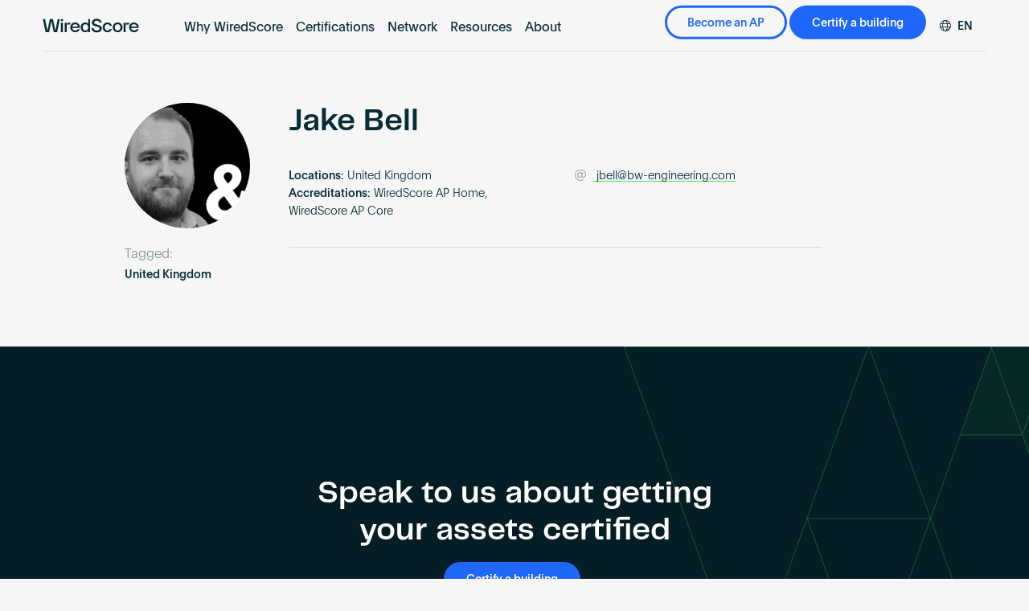

--- FILE ---
content_type: text/html; charset=UTF-8
request_url: https://wiredscore.com/engineers/jake-bell/
body_size: 19484
content:
<!DOCTYPE HTML>
<!--[if IEMobile 7 ]><html class="no-js iem7" manifest="default.appcache?v=1"><![endif]-->
<!--[if lt IE 7 ]><html class="no-js ie6" lang="en"><![endif]-->
<!--[if IE 7 ]><html class="no-js ie7" lang="en"><![endif]-->
<!--[if IE 8 ]><html class="no-js ie8" lang="en"><![endif]-->
<!--[if (gte IE 9)|(gt IEMobile 7)|!(IEMobile)|!(IE)]><!-->
<html class="no-js" lang="en">
<!--<![endif]-->

<head>
		<title>Jake Bell - WiredScore</title>
	<meta charset="UTF-8" />
	<meta http-equiv="X-UA-Compatible" content="IE=edge,chrome=1">
	<meta name="viewport" content="width=device-width, initial-scale=1.0">

	<link rel="pingback" href="" />
	<link rel="apple-touch-icon" sizes="180x180" href="https://wiredscore.com/wp-content/themes/wiredscore-2020/img/favicon/apple-touch-icon.png">
	<link rel="icon" type="image/png" sizes="32x32" href="https://wiredscore.com/wp-content/themes/wiredscore-2020/img/favicon/favicon-32x32.png">
	<link rel="icon" type="image/png" sizes="16x16" href="https://wiredscore.com/wp-content/themes/wiredscore-2020/img/favicon/favicon-16x16.png">
	<link rel="manifest" href="https://wiredscore.com/wp-content/themes/wiredscore-2020/img/favicon/site.webmanifest">
	<link rel="mask-icon" href="https://wiredscore.com/wp-content/themes/wiredscore-2020/img/favicon/safari-pinned-tab.svg" color="#1e67fa">
	<link rel="shortcut icon" href="https://wiredscore.com/wp-content/themes/wiredscore-2020/img/favicon/favicon.ico">
	<meta name="msapplication-TileColor" content="#da532c">
	<meta name="msapplication-config" content="https://wiredscore.com/wp-content/themes/wiredscore-2020/img/favicon/browserconfig.xml">
	<meta name="theme-color" content="#ffffff">

			<script type="text/javascript">
<!-- Google Tag Manager -->
(function(w,d,s,l,i){w[l]=w[l]||[];w[l].push({'gtm.start':
new Date().getTime(),event:'gtm.js'});var f=d.getElementsByTagName(s)[0],
j=d.createElement(s),dl=l!='dataLayer'?'&amp;l='+l:'';j.async=true;j.src=
'https://www.googletagmanager.com/gtm.js?id='+i+dl;f.parentNode.insertBefore(j,f);
})(window,document,'script','dataLayer','GTM-T5392M7');
<!-- End Google Tag Manager -->
</script>	
	
	<!-- Styles all enqueued within functions/enqueue/enqueue-styles.php -->

	<meta name='robots' content='index, follow, max-image-preview:large, max-snippet:-1, max-video-preview:-1' />
	<style>img:is([sizes="auto" i], [sizes^="auto," i]) { contain-intrinsic-size: 3000px 1500px }</style>
	    <!-- Start VWO Common Smartcode -->
    <script data-jetpack-boost="ignore" type='text/javascript'>
        var _vwo_clicks = 10;
    </script>
    <!-- End VWO Common Smartcode -->
        <!-- Start VWO Async SmartCode -->
    <link rel="preconnect" href="https://dev.visualwebsiteoptimizer.com" />
    <script data-jetpack-boost="ignore" type='text/javascript' id='vwoCode'>
        /* Fix: wp-rocket (application/ld+json) */
        window._vwo_code || (function () {
            var w=window,
            d=document;
            var account_id=1073988,
            version=2.2,
            settings_tolerance=2000,
            library_tolerance=2500,
            use_existing_jquery=false,
            platform='web',
            hide_element='body',
            hide_element_style='opacity:0 !important;filter:alpha(opacity=0) !important;background:none !important';
            /* DO NOT EDIT BELOW THIS LINE */
            if(f=!1,v=d.querySelector('#vwoCode'),cc={},-1<d.URL.indexOf('__vwo_disable__')||w._vwo_code)return;try{var e=JSON.parse(localStorage.getItem('_vwo_'+account_id+'_config'));cc=e&&'object'==typeof e?e:{}}catch(e){}function r(t){try{return decodeURIComponent(t)}catch(e){return t}}var s=function(){var e={combination:[],combinationChoose:[],split:[],exclude:[],uuid:null,consent:null,optOut:null},t=d.cookie||'';if(!t)return e;for(var n,i,o=/(?:^|;\s*)(?:(_vis_opt_exp_(\d+)_combi=([^;]*))|(_vis_opt_exp_(\d+)_combi_choose=([^;]*))|(_vis_opt_exp_(\d+)_split=([^:;]*))|(_vis_opt_exp_(\d+)_exclude=[^;]*)|(_vis_opt_out=([^;]*))|(_vwo_global_opt_out=[^;]*)|(_vwo_uuid=([^;]*))|(_vwo_consent=([^;]*)))/g;null!==(n=o.exec(t));)try{n[1]?e.combination.push({id:n[2],value:r(n[3])}):n[4]?e.combinationChoose.push({id:n[5],value:r(n[6])}):n[7]?e.split.push({id:n[8],value:r(n[9])}):n[10]?e.exclude.push({id:n[11]}):n[12]?e.optOut=r(n[13]):n[14]?e.optOut=!0:n[15]?e.uuid=r(n[16]):n[17]&&(i=r(n[18]),e.consent=i&&3<=i.length?i.substring(0,3):null)}catch(e){}return e}();function i(){var e=function(){if(w.VWO&&Array.isArray(w.VWO))for(var e=0;e<w.VWO.length;e++){var t=w.VWO[e];if(Array.isArray(t)&&('setVisitorId'===t[0]||'setSessionId'===t[0]))return!0}return!1}(),t='a='+account_id+'&u='+encodeURIComponent(w._vis_opt_url||d.URL)+'&vn='+version+'&ph=1'+('undefined'!=typeof platform?'&p='+platform:'')+'&st='+w.performance.now();e||((n=function(){var e,t=[],n={},i=w.VWO&&w.VWO.appliedCampaigns||{};for(e in i){var o=i[e]&&i[e].v;o&&(t.push(e+'-'+o+'-1'),n[e]=!0)}if(s&&s.combination)for(var r=0;r<s.combination.length;r++){var a=s.combination[r];n[a.id]||t.push(a.id+'-'+a.value)}return t.join('|')}())&&(t+='&c='+n),(n=function(){var e=[],t={};if(s&&s.combinationChoose)for(var n=0;n<s.combinationChoose.length;n++){var i=s.combinationChoose[n];e.push(i.id+'-'+i.value),t[i.id]=!0}if(s&&s.split)for(var o=0;o<s.split.length;o++)t[(i=s.split[o]).id]||e.push(i.id+'-'+i.value);return e.join('|')}())&&(t+='&cc='+n),(n=function(){var e={},t=[];if(w.VWO&&Array.isArray(w.VWO))for(var n=0;n<w.VWO.length;n++){var i=w.VWO[n];if(Array.isArray(i)&&'setVariation'===i[0]&&i[1]&&Array.isArray(i[1]))for(var o=0;o<i[1].length;o++){var r,a=i[1][o];a&&'object'==typeof a&&(r=a.e,a=a.v,r&&a&&(e[r]=a))}}for(r in e)t.push(r+'-'+e[r]);return t.join('|')}())&&(t+='&sv='+n)),s&&s.optOut&&(t+='&o='+s.optOut);var n=function(){var e=[],t={};if(s&&s.exclude)for(var n=0;n<s.exclude.length;n++){var i=s.exclude[n];t[i.id]||(e.push(i.id),t[i.id]=!0)}return e.join('|')}();return n&&(t+='&e='+n),s&&s.uuid&&(t+='&id='+s.uuid),s&&s.consent&&(t+='&consent='+s.consent),w.name&&-1<w.name.indexOf('_vis_preview')&&(t+='&pM=true'),w.VWO&&w.VWO.ed&&(t+='&ed='+w.VWO.ed),t}code={nonce:v&&v.nonce,use_existing_jquery:function(){return'undefined'!=typeof use_existing_jquery?use_existing_jquery:void 0},library_tolerance:function(){return'undefined'!=typeof library_tolerance?library_tolerance:void 0},settings_tolerance:function(){return cc.sT||settings_tolerance},hide_element_style:function(){return'{'+(cc.hES||hide_element_style)+'}'},hide_element:function(){return performance.getEntriesByName('first-contentful-paint')[0]?'':'string'==typeof cc.hE?cc.hE:hide_element},getVersion:function(){return version},finish:function(e){var t;f||(f=!0,(t=d.getElementById('_vis_opt_path_hides'))&&t.parentNode.removeChild(t),e&&((new Image).src='https://dev.visualwebsiteoptimizer.com/ee.gif?a='+account_id+e))},finished:function(){return f},addScript:function(e){var t=d.createElement('script');t.type='text/javascript',e.src?t.src=e.src:t.text=e.text,v&&t.setAttribute('nonce',v.nonce),d.getElementsByTagName('head')[0].appendChild(t)},load:function(e,t){t=t||{};var n=new XMLHttpRequest;n.open('GET',e,!0),n.withCredentials=!t.dSC,n.responseType=t.responseType||'text',n.onload=function(){if(t.onloadCb)return t.onloadCb(n,e);200===n.status?_vwo_code.addScript({text:n.responseText}):_vwo_code.finish('&e=loading_failure:'+e)},n.onerror=function(){if(t.onerrorCb)return t.onerrorCb(e);_vwo_code.finish('&e=loading_failure:'+e)},n.send()},init:function(){var e,t=this.settings_tolerance();w._vwo_settings_timer=setTimeout(function(){_vwo_code.finish()},t),'body'!==this.hide_element()?(n=d.createElement('style'),e=(t=this.hide_element())?t+this.hide_element_style():'',t=d.getElementsByTagName('head')[0],n.setAttribute('id','_vis_opt_path_hides'),v&&n.setAttribute('nonce',v.nonce),n.setAttribute('type','text/css'),n.styleSheet?n.styleSheet.cssText=e:n.appendChild(d.createTextNode(e)),t.appendChild(n)):(n=d.getElementsByTagName('head')[0],(e=d.createElement('div')).style.cssText='z-index: 2147483647 !important;position: fixed !important;left: 0 !important;top: 0 !important;width: 100% !important;height: 100% !important;background: white !important;',e.setAttribute('id','_vis_opt_path_hides'),e.classList.add('_vis_hide_layer'),n.parentNode.insertBefore(e,n.nextSibling));var n='https://dev.visualwebsiteoptimizer.com/j.php?'+i();-1!==w.location.search.indexOf('_vwo_xhr')?this.addScript({src:n}):this.load(n+'&x=true',{l:1})}};w._vwo_code=code;code.init();})();
    </script>
    <!-- End VWO Async SmartCode -->
    
	<!-- This site is optimized with the Yoast SEO plugin v26.8 - https://yoast.com/product/yoast-seo-wordpress/ -->
	<link rel="canonical" href="https://wiredscore.com/engineers/jake-bell/" />
	<meta property="og:locale" content="en_GB" />
	<meta property="og:type" content="article" />
	<meta property="og:title" content="Jake Bell - WiredScore" />
	<meta property="og:url" content="https://wiredscore.com/engineers/jake-bell/" />
	<meta property="og:site_name" content="WiredScore" />
	<meta property="article:modified_time" content="2025-12-13T15:41:28+00:00" />
	<meta property="og:image" content="https://wiredscore.com/wp-content/uploads/2021/01/tile-wide.png" />
	<meta property="og:image:width" content="558" />
	<meta property="og:image:height" content="270" />
	<meta property="og:image:type" content="image/png" />
	<meta name="twitter:card" content="summary_large_image" />
	<script type="application/ld+json" class="yoast-schema-graph">{"@context":"https://schema.org","@graph":[{"@type":"WebPage","@id":"https://wiredscore.com/engineers/jake-bell/","url":"https://wiredscore.com/engineers/jake-bell/","name":"Jake Bell - WiredScore","isPartOf":{"@id":"https://wiredscore.com/#website"},"datePublished":"2024-09-28T02:01:17+00:00","dateModified":"2025-12-13T15:41:28+00:00","breadcrumb":{"@id":"https://wiredscore.com/engineers/jake-bell/#breadcrumb"},"inLanguage":"en-GB","potentialAction":[{"@type":"ReadAction","target":["https://wiredscore.com/engineers/jake-bell/"]}]},{"@type":"BreadcrumbList","@id":"https://wiredscore.com/engineers/jake-bell/#breadcrumb","itemListElement":[{"@type":"ListItem","position":1,"name":"Home","item":"https://wiredscore.com/"},{"@type":"ListItem","position":2,"name":"Jake Bell"}]},{"@type":"WebSite","@id":"https://wiredscore.com/#website","url":"https://wiredscore.com/","name":"WiredScore","description":"WiredScore is the global standard for digital connectivity and smart technology in buildings.","potentialAction":[{"@type":"SearchAction","target":{"@type":"EntryPoint","urlTemplate":"https://wiredscore.com/?s={search_term_string}"},"query-input":{"@type":"PropertyValueSpecification","valueRequired":true,"valueName":"search_term_string"}}],"inLanguage":"en-GB"}]}</script>
	<!-- / Yoast SEO plugin. -->


<link rel='dns-prefetch' href='//cdnjs.cloudflare.com' />
<link rel='dns-prefetch' href='//player.vimeo.com' />
<link rel='dns-prefetch' href='//s3-us-west-2.amazonaws.com' />
<link rel='dns-prefetch' href='//polyfill.io' />
<link rel='dns-prefetch' href='//cdn.jsdelivr.net' />
<link rel='dns-prefetch' href='//maps.googleapis.com' />
<script type="text/javascript">
/* <![CDATA[ */
window._wpemojiSettings = {"baseUrl":"https:\/\/s.w.org\/images\/core\/emoji\/16.0.1\/72x72\/","ext":".png","svgUrl":"https:\/\/s.w.org\/images\/core\/emoji\/16.0.1\/svg\/","svgExt":".svg","source":{"concatemoji":"https:\/\/wiredscore.com\/wp-includes\/js\/wp-emoji-release.min.js?ver=6.8.3"}};
/*! This file is auto-generated */
!function(s,n){var o,i,e;function c(e){try{var t={supportTests:e,timestamp:(new Date).valueOf()};sessionStorage.setItem(o,JSON.stringify(t))}catch(e){}}function p(e,t,n){e.clearRect(0,0,e.canvas.width,e.canvas.height),e.fillText(t,0,0);var t=new Uint32Array(e.getImageData(0,0,e.canvas.width,e.canvas.height).data),a=(e.clearRect(0,0,e.canvas.width,e.canvas.height),e.fillText(n,0,0),new Uint32Array(e.getImageData(0,0,e.canvas.width,e.canvas.height).data));return t.every(function(e,t){return e===a[t]})}function u(e,t){e.clearRect(0,0,e.canvas.width,e.canvas.height),e.fillText(t,0,0);for(var n=e.getImageData(16,16,1,1),a=0;a<n.data.length;a++)if(0!==n.data[a])return!1;return!0}function f(e,t,n,a){switch(t){case"flag":return n(e,"\ud83c\udff3\ufe0f\u200d\u26a7\ufe0f","\ud83c\udff3\ufe0f\u200b\u26a7\ufe0f")?!1:!n(e,"\ud83c\udde8\ud83c\uddf6","\ud83c\udde8\u200b\ud83c\uddf6")&&!n(e,"\ud83c\udff4\udb40\udc67\udb40\udc62\udb40\udc65\udb40\udc6e\udb40\udc67\udb40\udc7f","\ud83c\udff4\u200b\udb40\udc67\u200b\udb40\udc62\u200b\udb40\udc65\u200b\udb40\udc6e\u200b\udb40\udc67\u200b\udb40\udc7f");case"emoji":return!a(e,"\ud83e\udedf")}return!1}function g(e,t,n,a){var r="undefined"!=typeof WorkerGlobalScope&&self instanceof WorkerGlobalScope?new OffscreenCanvas(300,150):s.createElement("canvas"),o=r.getContext("2d",{willReadFrequently:!0}),i=(o.textBaseline="top",o.font="600 32px Arial",{});return e.forEach(function(e){i[e]=t(o,e,n,a)}),i}function t(e){var t=s.createElement("script");t.src=e,t.defer=!0,s.head.appendChild(t)}"undefined"!=typeof Promise&&(o="wpEmojiSettingsSupports",i=["flag","emoji"],n.supports={everything:!0,everythingExceptFlag:!0},e=new Promise(function(e){s.addEventListener("DOMContentLoaded",e,{once:!0})}),new Promise(function(t){var n=function(){try{var e=JSON.parse(sessionStorage.getItem(o));if("object"==typeof e&&"number"==typeof e.timestamp&&(new Date).valueOf()<e.timestamp+604800&&"object"==typeof e.supportTests)return e.supportTests}catch(e){}return null}();if(!n){if("undefined"!=typeof Worker&&"undefined"!=typeof OffscreenCanvas&&"undefined"!=typeof URL&&URL.createObjectURL&&"undefined"!=typeof Blob)try{var e="postMessage("+g.toString()+"("+[JSON.stringify(i),f.toString(),p.toString(),u.toString()].join(",")+"));",a=new Blob([e],{type:"text/javascript"}),r=new Worker(URL.createObjectURL(a),{name:"wpTestEmojiSupports"});return void(r.onmessage=function(e){c(n=e.data),r.terminate(),t(n)})}catch(e){}c(n=g(i,f,p,u))}t(n)}).then(function(e){for(var t in e)n.supports[t]=e[t],n.supports.everything=n.supports.everything&&n.supports[t],"flag"!==t&&(n.supports.everythingExceptFlag=n.supports.everythingExceptFlag&&n.supports[t]);n.supports.everythingExceptFlag=n.supports.everythingExceptFlag&&!n.supports.flag,n.DOMReady=!1,n.readyCallback=function(){n.DOMReady=!0}}).then(function(){return e}).then(function(){var e;n.supports.everything||(n.readyCallback(),(e=n.source||{}).concatemoji?t(e.concatemoji):e.wpemoji&&e.twemoji&&(t(e.twemoji),t(e.wpemoji)))}))}((window,document),window._wpemojiSettings);
/* ]]> */
</script>
<style id='wp-emoji-styles-inline-css' type='text/css'>

	img.wp-smiley, img.emoji {
		display: inline !important;
		border: none !important;
		box-shadow: none !important;
		height: 1em !important;
		width: 1em !important;
		margin: 0 0.07em !important;
		vertical-align: -0.1em !important;
		background: none !important;
		padding: 0 !important;
	}
</style>
<link rel='stylesheet' id='wp-block-library-css' href='https://wiredscore.com/wp-includes/css/dist/block-library/style.min.css?ver=6.8.3' type='text/css' media='all' />
<style id='classic-theme-styles-inline-css' type='text/css'>
/*! This file is auto-generated */
.wp-block-button__link{color:#fff;background-color:#32373c;border-radius:9999px;box-shadow:none;text-decoration:none;padding:calc(.667em + 2px) calc(1.333em + 2px);font-size:1.125em}.wp-block-file__button{background:#32373c;color:#fff;text-decoration:none}
</style>
<style id='global-styles-inline-css' type='text/css'>
:root{--wp--preset--aspect-ratio--square: 1;--wp--preset--aspect-ratio--4-3: 4/3;--wp--preset--aspect-ratio--3-4: 3/4;--wp--preset--aspect-ratio--3-2: 3/2;--wp--preset--aspect-ratio--2-3: 2/3;--wp--preset--aspect-ratio--16-9: 16/9;--wp--preset--aspect-ratio--9-16: 9/16;--wp--preset--color--black: #000000;--wp--preset--color--cyan-bluish-gray: #abb8c3;--wp--preset--color--white: #ffffff;--wp--preset--color--pale-pink: #f78da7;--wp--preset--color--vivid-red: #cf2e2e;--wp--preset--color--luminous-vivid-orange: #ff6900;--wp--preset--color--luminous-vivid-amber: #fcb900;--wp--preset--color--light-green-cyan: #7bdcb5;--wp--preset--color--vivid-green-cyan: #00d084;--wp--preset--color--pale-cyan-blue: #8ed1fc;--wp--preset--color--vivid-cyan-blue: #0693e3;--wp--preset--color--vivid-purple: #9b51e0;--wp--preset--gradient--vivid-cyan-blue-to-vivid-purple: linear-gradient(135deg,rgba(6,147,227,1) 0%,rgb(155,81,224) 100%);--wp--preset--gradient--light-green-cyan-to-vivid-green-cyan: linear-gradient(135deg,rgb(122,220,180) 0%,rgb(0,208,130) 100%);--wp--preset--gradient--luminous-vivid-amber-to-luminous-vivid-orange: linear-gradient(135deg,rgba(252,185,0,1) 0%,rgba(255,105,0,1) 100%);--wp--preset--gradient--luminous-vivid-orange-to-vivid-red: linear-gradient(135deg,rgba(255,105,0,1) 0%,rgb(207,46,46) 100%);--wp--preset--gradient--very-light-gray-to-cyan-bluish-gray: linear-gradient(135deg,rgb(238,238,238) 0%,rgb(169,184,195) 100%);--wp--preset--gradient--cool-to-warm-spectrum: linear-gradient(135deg,rgb(74,234,220) 0%,rgb(151,120,209) 20%,rgb(207,42,186) 40%,rgb(238,44,130) 60%,rgb(251,105,98) 80%,rgb(254,248,76) 100%);--wp--preset--gradient--blush-light-purple: linear-gradient(135deg,rgb(255,206,236) 0%,rgb(152,150,240) 100%);--wp--preset--gradient--blush-bordeaux: linear-gradient(135deg,rgb(254,205,165) 0%,rgb(254,45,45) 50%,rgb(107,0,62) 100%);--wp--preset--gradient--luminous-dusk: linear-gradient(135deg,rgb(255,203,112) 0%,rgb(199,81,192) 50%,rgb(65,88,208) 100%);--wp--preset--gradient--pale-ocean: linear-gradient(135deg,rgb(255,245,203) 0%,rgb(182,227,212) 50%,rgb(51,167,181) 100%);--wp--preset--gradient--electric-grass: linear-gradient(135deg,rgb(202,248,128) 0%,rgb(113,206,126) 100%);--wp--preset--gradient--midnight: linear-gradient(135deg,rgb(2,3,129) 0%,rgb(40,116,252) 100%);--wp--preset--font-size--small: 13px;--wp--preset--font-size--medium: 20px;--wp--preset--font-size--large: 36px;--wp--preset--font-size--x-large: 42px;--wp--preset--spacing--20: 0.44rem;--wp--preset--spacing--30: 0.67rem;--wp--preset--spacing--40: 1rem;--wp--preset--spacing--50: 1.5rem;--wp--preset--spacing--60: 2.25rem;--wp--preset--spacing--70: 3.38rem;--wp--preset--spacing--80: 5.06rem;--wp--preset--shadow--natural: 6px 6px 9px rgba(0, 0, 0, 0.2);--wp--preset--shadow--deep: 12px 12px 50px rgba(0, 0, 0, 0.4);--wp--preset--shadow--sharp: 6px 6px 0px rgba(0, 0, 0, 0.2);--wp--preset--shadow--outlined: 6px 6px 0px -3px rgba(255, 255, 255, 1), 6px 6px rgba(0, 0, 0, 1);--wp--preset--shadow--crisp: 6px 6px 0px rgba(0, 0, 0, 1);}:where(.is-layout-flex){gap: 0.5em;}:where(.is-layout-grid){gap: 0.5em;}body .is-layout-flex{display: flex;}.is-layout-flex{flex-wrap: wrap;align-items: center;}.is-layout-flex > :is(*, div){margin: 0;}body .is-layout-grid{display: grid;}.is-layout-grid > :is(*, div){margin: 0;}:where(.wp-block-columns.is-layout-flex){gap: 2em;}:where(.wp-block-columns.is-layout-grid){gap: 2em;}:where(.wp-block-post-template.is-layout-flex){gap: 1.25em;}:where(.wp-block-post-template.is-layout-grid){gap: 1.25em;}.has-black-color{color: var(--wp--preset--color--black) !important;}.has-cyan-bluish-gray-color{color: var(--wp--preset--color--cyan-bluish-gray) !important;}.has-white-color{color: var(--wp--preset--color--white) !important;}.has-pale-pink-color{color: var(--wp--preset--color--pale-pink) !important;}.has-vivid-red-color{color: var(--wp--preset--color--vivid-red) !important;}.has-luminous-vivid-orange-color{color: var(--wp--preset--color--luminous-vivid-orange) !important;}.has-luminous-vivid-amber-color{color: var(--wp--preset--color--luminous-vivid-amber) !important;}.has-light-green-cyan-color{color: var(--wp--preset--color--light-green-cyan) !important;}.has-vivid-green-cyan-color{color: var(--wp--preset--color--vivid-green-cyan) !important;}.has-pale-cyan-blue-color{color: var(--wp--preset--color--pale-cyan-blue) !important;}.has-vivid-cyan-blue-color{color: var(--wp--preset--color--vivid-cyan-blue) !important;}.has-vivid-purple-color{color: var(--wp--preset--color--vivid-purple) !important;}.has-black-background-color{background-color: var(--wp--preset--color--black) !important;}.has-cyan-bluish-gray-background-color{background-color: var(--wp--preset--color--cyan-bluish-gray) !important;}.has-white-background-color{background-color: var(--wp--preset--color--white) !important;}.has-pale-pink-background-color{background-color: var(--wp--preset--color--pale-pink) !important;}.has-vivid-red-background-color{background-color: var(--wp--preset--color--vivid-red) !important;}.has-luminous-vivid-orange-background-color{background-color: var(--wp--preset--color--luminous-vivid-orange) !important;}.has-luminous-vivid-amber-background-color{background-color: var(--wp--preset--color--luminous-vivid-amber) !important;}.has-light-green-cyan-background-color{background-color: var(--wp--preset--color--light-green-cyan) !important;}.has-vivid-green-cyan-background-color{background-color: var(--wp--preset--color--vivid-green-cyan) !important;}.has-pale-cyan-blue-background-color{background-color: var(--wp--preset--color--pale-cyan-blue) !important;}.has-vivid-cyan-blue-background-color{background-color: var(--wp--preset--color--vivid-cyan-blue) !important;}.has-vivid-purple-background-color{background-color: var(--wp--preset--color--vivid-purple) !important;}.has-black-border-color{border-color: var(--wp--preset--color--black) !important;}.has-cyan-bluish-gray-border-color{border-color: var(--wp--preset--color--cyan-bluish-gray) !important;}.has-white-border-color{border-color: var(--wp--preset--color--white) !important;}.has-pale-pink-border-color{border-color: var(--wp--preset--color--pale-pink) !important;}.has-vivid-red-border-color{border-color: var(--wp--preset--color--vivid-red) !important;}.has-luminous-vivid-orange-border-color{border-color: var(--wp--preset--color--luminous-vivid-orange) !important;}.has-luminous-vivid-amber-border-color{border-color: var(--wp--preset--color--luminous-vivid-amber) !important;}.has-light-green-cyan-border-color{border-color: var(--wp--preset--color--light-green-cyan) !important;}.has-vivid-green-cyan-border-color{border-color: var(--wp--preset--color--vivid-green-cyan) !important;}.has-pale-cyan-blue-border-color{border-color: var(--wp--preset--color--pale-cyan-blue) !important;}.has-vivid-cyan-blue-border-color{border-color: var(--wp--preset--color--vivid-cyan-blue) !important;}.has-vivid-purple-border-color{border-color: var(--wp--preset--color--vivid-purple) !important;}.has-vivid-cyan-blue-to-vivid-purple-gradient-background{background: var(--wp--preset--gradient--vivid-cyan-blue-to-vivid-purple) !important;}.has-light-green-cyan-to-vivid-green-cyan-gradient-background{background: var(--wp--preset--gradient--light-green-cyan-to-vivid-green-cyan) !important;}.has-luminous-vivid-amber-to-luminous-vivid-orange-gradient-background{background: var(--wp--preset--gradient--luminous-vivid-amber-to-luminous-vivid-orange) !important;}.has-luminous-vivid-orange-to-vivid-red-gradient-background{background: var(--wp--preset--gradient--luminous-vivid-orange-to-vivid-red) !important;}.has-very-light-gray-to-cyan-bluish-gray-gradient-background{background: var(--wp--preset--gradient--very-light-gray-to-cyan-bluish-gray) !important;}.has-cool-to-warm-spectrum-gradient-background{background: var(--wp--preset--gradient--cool-to-warm-spectrum) !important;}.has-blush-light-purple-gradient-background{background: var(--wp--preset--gradient--blush-light-purple) !important;}.has-blush-bordeaux-gradient-background{background: var(--wp--preset--gradient--blush-bordeaux) !important;}.has-luminous-dusk-gradient-background{background: var(--wp--preset--gradient--luminous-dusk) !important;}.has-pale-ocean-gradient-background{background: var(--wp--preset--gradient--pale-ocean) !important;}.has-electric-grass-gradient-background{background: var(--wp--preset--gradient--electric-grass) !important;}.has-midnight-gradient-background{background: var(--wp--preset--gradient--midnight) !important;}.has-small-font-size{font-size: var(--wp--preset--font-size--small) !important;}.has-medium-font-size{font-size: var(--wp--preset--font-size--medium) !important;}.has-large-font-size{font-size: var(--wp--preset--font-size--large) !important;}.has-x-large-font-size{font-size: var(--wp--preset--font-size--x-large) !important;}
:where(.wp-block-post-template.is-layout-flex){gap: 1.25em;}:where(.wp-block-post-template.is-layout-grid){gap: 1.25em;}
:where(.wp-block-columns.is-layout-flex){gap: 2em;}:where(.wp-block-columns.is-layout-grid){gap: 2em;}
:root :where(.wp-block-pullquote){font-size: 1.5em;line-height: 1.6;}
</style>
<style id='woocommerce-inline-inline-css' type='text/css'>
.woocommerce form .form-row .required { visibility: visible; }
</style>
<link rel='stylesheet' id='fancybox-css' href='https://cdn.jsdelivr.net/gh/fancyapps/fancybox@3.5.2/dist/jquery.fancybox.min.css' type='text/css' media='all' />
<link rel='stylesheet' id='swiper-css' href='https://cdn.jsdelivr.net/npm/swiper@11/swiper-bundle.min.css' type='text/css' media='all' />
<link rel='stylesheet' id='main-css' href='https://wiredscore.com/wp-content/themes/wiredscore-2020/style.min.css?ver=1741627630' type='text/css' media='all' />
<link rel='stylesheet' id='custom-css' href='https://wiredscore.com/wp-content/themes/wiredscore-2020/custom.css?ver=1767899135' type='text/css' media='all' />
<link rel='stylesheet' id='font-awesome-6-css' href='https://cdnjs.cloudflare.com/ajax/libs/font-awesome/6.5.1/css/all.min.css' type='text/css' media='all' />
<link rel='stylesheet' id='font-awesome-css' href='https://wiredscore.com/wp-content/themes/wiredscore-2020/css/vendor/font-awesome.css' type='text/css' media='all' />
<script type="text/javascript" src="https://wiredscore.com/wp-content/plugins/nelio-ab-testing/assets/dist/js/visitor-type.js?ver=493f3fb005029d7ebf0b" id="nelio-ab-testing-visitor-type-js"></script>
<script type="text/javascript" src="https://wiredscore.com/wp-includes/js/jquery/jquery.min.js?ver=3.7.1" id="jquery-core-js"></script>
<script type="text/javascript" src="https://wiredscore.com/wp-includes/js/jquery/jquery-migrate.min.js?ver=3.4.1" id="jquery-migrate-js"></script>
<script type="text/javascript" src="https://wiredscore.com/wp-content/plugins/woocommerce/assets/js/jquery-blockui/jquery.blockUI.min.js?ver=2.7.0-wc.10.4.3" id="wc-jquery-blockui-js" defer="defer" data-wp-strategy="defer"></script>
<script type="text/javascript" id="wc-add-to-cart-js-extra">
/* <![CDATA[ */
var wc_add_to_cart_params = {"ajax_url":"\/wp-admin\/admin-ajax.php","wc_ajax_url":"\/?wc-ajax=%%endpoint%%","i18n_view_cart":"View basket","cart_url":"https:\/\/wiredscore.com\/ap-basket\/","is_cart":"","cart_redirect_after_add":"no"};
/* ]]> */
</script>
<script type="text/javascript" src="https://wiredscore.com/wp-content/plugins/woocommerce/assets/js/frontend/add-to-cart.min.js?ver=10.4.3" id="wc-add-to-cart-js" defer="defer" data-wp-strategy="defer"></script>
<script type="text/javascript" src="https://wiredscore.com/wp-content/plugins/woocommerce/assets/js/js-cookie/js.cookie.min.js?ver=2.1.4-wc.10.4.3" id="wc-js-cookie-js" defer="defer" data-wp-strategy="defer"></script>
<script type="text/javascript" id="woocommerce-js-extra">
/* <![CDATA[ */
var woocommerce_params = {"ajax_url":"\/wp-admin\/admin-ajax.php","wc_ajax_url":"\/?wc-ajax=%%endpoint%%","i18n_password_show":"Show password","i18n_password_hide":"Hide password"};
/* ]]> */
</script>
<script type="text/javascript" src="https://wiredscore.com/wp-content/plugins/woocommerce/assets/js/frontend/woocommerce.min.js?ver=10.4.3" id="woocommerce-js" defer="defer" data-wp-strategy="defer"></script>
<link rel="https://api.w.org/" href="https://wiredscore.com/wp-json/" /><link rel="EditURI" type="application/rsd+xml" title="RSD" href="https://wiredscore.com/xmlrpc.php?rsd" />
<link rel='shortlink' href='https://wiredscore.com/?p=18089' />
<link rel="alternate" title="oEmbed (JSON)" type="application/json+oembed" href="https://wiredscore.com/wp-json/oembed/1.0/embed?url=https%3A%2F%2Fwiredscore.com%2Fengineers%2Fjake-bell%2F" />
<link rel="alternate" title="oEmbed (XML)" type="text/xml+oembed" href="https://wiredscore.com/wp-json/oembed/1.0/embed?url=https%3A%2F%2Fwiredscore.com%2Fengineers%2Fjake-bell%2F&#038;format=xml" />
<script type="text/javascript">//<![CDATA[
  function external_links_in_new_windows_loop() {
    if (!document.links) {
      document.links = document.getElementsByTagName('a');
    }
    var change_link = false;
    var force = '';
    var ignore = '';

    for (var t=0; t<document.links.length; t++) {
      var all_links = document.links[t];
      change_link = false;
      
      if(document.links[t].hasAttribute('onClick') == false) {
        // forced if the address starts with http (or also https), but does not link to the current domain
        if(all_links.href.search(/^http/) != -1 && all_links.href.search('wiredscore.com') == -1 && all_links.href.search(/^#/) == -1) {
          // console.log('Changed ' + all_links.href);
          change_link = true;
        }
          
        if(force != '' && all_links.href.search(force) != -1) {
          // forced
          // console.log('force ' + all_links.href);
          change_link = true;
        }
        
        if(ignore != '' && all_links.href.search(ignore) != -1) {
          // console.log('ignore ' + all_links.href);
          // ignored
          change_link = false;
        }

        if(change_link == true) {
          // console.log('Changed ' + all_links.href);
          document.links[t].setAttribute('onClick', 'javascript:window.open(\'' + all_links.href.replace(/'/g, '') + '\', \'_blank\', \'noopener\'); return false;');
          document.links[t].removeAttribute('target');
        }
      }
    }
  }
  
  // Load
  function external_links_in_new_windows_load(func)
  {  
    var oldonload = window.onload;
    if (typeof window.onload != 'function'){
      window.onload = func;
    } else {
      window.onload = function(){
        oldonload();
        func();
      }
    }
  }

  external_links_in_new_windows_load(external_links_in_new_windows_loop);
  //]]></script>

	<noscript><style>.woocommerce-product-gallery{ opacity: 1 !important; }</style></noscript>
	
</head>

<body class="wp-singular engineers-template-default single single-engineers postid-18089 wp-theme-wiredscore-2020 theme-wiredscore-2020 woocommerce-no-js jake-bell has_notifications">
	<!-- Google Tag Manager (noscript) -->
<noscript><iframe src=“https://www.googletagmanager.com/ns.html?id=GTM-T5392M7”
height=“0" width=“0” style=“display:none;visibility:hidden”></iframe></noscript>
<!-- End Google Tag Manager (noscript) --><header class="siteheader  ">
		<div class="siteheader__bd bd">
		<div class="sitelogo">
			<a class="noline" href="https://wiredscore.com" title="WiredScore">
				<div class="sitelogo__img"></div>
			</a>
		</div>
		<div class="visuallyhidden">WiredScore is the global standard for digital connectivity and smart technology in buildings.</div>
					<nav class="navoptions">
				<div class="navoptions-content">
											<div class="option fontsize--sml" data-dropdown-content="why-wiredscore">
							Why WiredScore						</div>
											<div class="option fontsize--sml" data-dropdown-content="certifications">
							Certifications						</div>
											<div class="option fontsize--sml" data-dropdown-content="network">
							Network						</div>
											<div class="option fontsize--sml" data-dropdown-content="resources">
							Resources						</div>
											<div class="option fontsize--sml" data-dropdown-content="about">
							About						</div>
									</div>
			</nav>
				<nav class="sitetools">
			<ul class="locationsnav inlinenavlist font--bold fontsize--sml">
				
									<li>
						<a class="btn btn--sml btn--empty fontsize--sml" href="https://wiredscore.com/ap/become-an-ap/#register__interest__popup"  target="_blank" >
							Become an AP						</a>
					</li>
								
									<li>
						<a class="btn btn--sml fontsize--sml" href="https://wiredscore.com/get-certified/" target="">
							Certify a building						</a>
					</li>
				
				<li class="has-dropdown has-navborder lang-switch ">
					<a class="noline"><span class="fal fa--left fa-globe"></span>
						<span>EN</span>
					</a>

																		<ul class="stacknavlist lang-dropdown fontsize--tiny gd-g margin--none">
																		<li class="gd-u gd-u-1-2">
											<a class="font--bold fontsize--sml" href="/de/">
												<span class="fa fa--left fa-chevron-right neoncontrol"></span>
												DE											</a>
										</li>
																				<li class="gd-u gd-u-1-2">
											<a class="font--bold fontsize--sml" href="/fr/">
												<span class="fa fa--left fa-chevron-right neoncontrol"></span>
												FR											</a>
										</li>
																	</ul>
															</li>
				<li>
										<a class="mobnav-toggle fontsize--reg noline  hide-main-site ">
						<span class="fal fa-bars open"></span>
						<span class="fal fa-times close"></span>
					</a>
									</li>
			</ul>
		</nav>
	</div><!-- /siteheader__bd -->
		<div class="sitenavdropdown sitenavdropdown--desktop  hide-main-site ">
			<div class="sitenavsection">
				<div class="bd">
					<div class="sitenavsection__inner">
						
							<div class="gd-g sitenavsection__inner__col">
																	<div class="gd-u gd-u-1 gd-u-gt700-11-24 gd-u--pad contentcol">
										<div class="sitenavsection__content color-white">
																							<h3 class="sitenavsection__content__heading mb--none">Certifications</h3>
											
																							<p class="sitenavsection__content__leader fontsize--sml">Discover which of our globally recognized certifications is best for your building.</p>
											
																							<a class="sitenavsection__content__btn btn btn--sml fontsize--sml btn fontsize--sml" href="https://wiredscore.com/get-certified/" target="">
													Certify a building												</a>
																					</div>
									</div>
								
																	<div class="gd-u gd-u-1 gd-u-gt700-13-24 gd-u--pad contentcol">
										<div class="gd-g color-white">
																							<div class="gd-u gd-u-1 gd-u-gt700-1-2">
																											<ul class="stacknavlist hiddenlinkline">
															<li>
																<a class="text-reg font--semibold" href="https://wiredscore.com/certify-a-building/wiredscore/" target="">
																	WiredScore certification																</a>

																																	<ul class="stacknavlist hiddenlinkline">
																																				<li>
																				<a class="fontsize--sml o-50" href="https://wiredscore.com/certify-a-building/wiredscore/wiredscore-office/" target="">
																					WiredScore Certification: Office																				</a>
																			</li>
																																				<li>
																				<a class="fontsize--sml o-50" href="https://wiredscore.com/certify-a-building/wiredscore/wiredscore-home/" target="">
																					WiredScore Certification: Home																				</a>
																			</li>
																																				<li>
																				<a class="fontsize--sml o-50" href="https://wiredscore.com/certify-a-building/industrial/" target="">
																					WiredScore Certification: Industrial																				</a>
																			</li>
																																				<li>
																				<a class="fontsize--sml o-50" href="https://wiredscore.com/certify-a-building/portfolio/" target="">
																					Portfolio																				</a>
																			</li>
																																		</ul>
																															</li>
														</ul>
																									</div>
																							<div class="gd-u gd-u-1 gd-u-gt700-1-2">
																											<ul class="stacknavlist hiddenlinkline">
															<li>
																<a class="text-reg font--semibold" href="https://wiredscore.com/certify-a-building/smartscore/" target="">
																	SmartScore certification																</a>

																																	<ul class="stacknavlist hiddenlinkline">
																																				<li>
																				<a class="fontsize--sml o-50" href="https://wiredscore.com/certify-a-building/smartscore/" target="">
																					SmartScore Certification: Office																				</a>
																			</li>
																																		</ul>
																															</li>
														</ul>
																									</div>
																							<div class="gd-u gd-u-1 gd-u-gt700-1-2">
																											<ul class="stacknavlist hiddenlinkline">
															<li>
																<a class="text-reg font--semibold" href="https://wiredscore.com/certify-a-building/neighborhood/" target="">
																	Neighborhood																</a>

																															</li>
														</ul>
																									</div>
																					</div>
									</div>
															</div>
							
							<div class="gd-g sitenavsection__inner__col">
																	<div class="gd-u gd-u-1 gd-u-gt700-11-24 gd-u--pad contentcol">
										<div class="sitenavsection__content color-white">
																							<h3 class="sitenavsection__content__heading mb--none">Partners</h3>
											
																							<p class="sitenavsection__content__leader fontsize--sml">Our Accredited Professionals alongside WiredScore to set the global standard for technology in the built world through their expert advice and technology solutions.
 </p>
											
																							<a class="sitenavsection__content__btn btn btn--sml fontsize--sml btn--slate fontsize--sml" href="https://wiredscore.com/ap/become-an-ap/#register__interest__popup" target="">
													Become a partner												</a>
																					</div>
									</div>
								
																	<div class="gd-u gd-u-1 gd-u-gt700-13-24 gd-u--pad contentcol">
										<div class="gd-g color-white">
																							<div class="gd-u gd-u-1 gd-u-gt700-1-2">
																											<ul class="stacknavlist hiddenlinkline">
															<li>
																<a class="text-reg font--semibold" href="https://wiredscore.com/ap/become-an-ap/" target="">
																	Accredited Professionals																</a>

																																	<ul class="stacknavlist hiddenlinkline">
																																				<li>
																				<a class="fontsize--sml o-50" href="https://wiredscore.com/ap/become-an-ap/" target="">
																					Become an Accredited Professional																				</a>
																			</li>
																																				<li>
																				<a class="fontsize--sml o-50" href="https://wiredscore.com/certify-a-building/find-an-accredited-professional/" target="">
																					Find Accredited Professionals																				</a>
																			</li>
																																		</ul>
																															</li>
														</ul>
																									</div>
																					</div>
									</div>
															</div>
							
							<div class="gd-g sitenavsection__inner__col">
																	<div class="gd-u gd-u-1 gd-u-gt700-11-24 gd-u--pad contentcol">
										<div class="sitenavsection__content color-white">
																							<h3 class="sitenavsection__content__heading mb--none">Resources</h3>
											
																							<p class="sitenavsection__content__leader fontsize--sml">Discover the latest  research news, Insights and  more from WiredScore.</p>
											
																							<a class="sitenavsection__content__btn btn btn--sml fontsize--sml btn--slate fontsize--sml" href="https://wiredscore.com/resources/" target="">
													Access Resources												</a>
																					</div>
									</div>
								
																	<div class="gd-u gd-u-1 gd-u-gt700-13-24 gd-u--pad contentcol">
										<div class="gd-g color-white">
																							<div class="gd-u gd-u-1 gd-u-gt700-1-2">
																											<ul class="stacknavlist hiddenlinkline">
															<li>
																<a class="text-reg font--semibold" href="https://wiredscore.com/resources/?category_ids=2&#038;order=DESC#browse-posts" target="">
																	Articles																</a>

																															</li>
														</ul>
																									</div>
																							<div class="gd-u gd-u-1 gd-u-gt700-1-2">
																											<ul class="stacknavlist hiddenlinkline">
															<li>
																<a class="text-reg font--semibold" href="https://wiredscore.com/resources/?category_ids=201&#038;order=DESC#browse-posts" target="">
																	Research																</a>

																															</li>
														</ul>
																									</div>
																							<div class="gd-u gd-u-1 gd-u-gt700-1-2">
																											<ul class="stacknavlist hiddenlinkline">
															<li>
																<a class="text-reg font--semibold" href="https://wiredscore.com/resources/?category_ids=16&#038;order=DESC#browse-posts" target="">
																	AP Stories																</a>

																															</li>
														</ul>
																									</div>
																							<div class="gd-u gd-u-1 gd-u-gt700-1-2">
																											<ul class="stacknavlist hiddenlinkline">
															<li>
																<a class="text-reg font--semibold" href="https://wiredscore.com/resources/?category_ids=640&#038;order=DESC#browse-posts" target="">
																	News																</a>

																															</li>
														</ul>
																									</div>
																							<div class="gd-u gd-u-1 gd-u-gt700-1-2">
																											<ul class="stacknavlist hiddenlinkline">
															<li>
																<a class="text-reg font--semibold" href="https://wiredscore.com/resources/?category_ids=14&#038;order=DESC#browse-posts" target="">
																	Case Studies																</a>

																															</li>
														</ul>
																									</div>
																							<div class="gd-u gd-u-1 gd-u-gt700-1-2">
																											<ul class="stacknavlist hiddenlinkline">
															<li>
																<a class="text-reg font--semibold" href="https://wiredscore.com/resources/?category_ids=15&#038;order=DESC#browse-posts" target="">
																	Videos/Podcasts																</a>

																															</li>
														</ul>
																									</div>
																							<div class="gd-u gd-u-1 gd-u-gt700-1-2">
																											<ul class="stacknavlist hiddenlinkline">
															<li>
																<a class="text-reg font--semibold" href="https://wiredscore.com/faqs/" target="">
																	FAQs																</a>

																															</li>
														</ul>
																									</div>
																							<div class="gd-u gd-u-1 gd-u-gt700-1-2">
																											<ul class="stacknavlist hiddenlinkline">
															<li>
																<a class="text-reg font--semibold" href="https://wiredscore.com/events/" target="">
																	Events																</a>

																															</li>
														</ul>
																									</div>
																					</div>
									</div>
															</div>
							
							<div class="gd-g sitenavsection__inner__col">
								
																	<div class="gd-u gd-u-1  gd-u--pad contentcol">
										<div class="gd-g color-white">
																							<div class="gd-u gd-u-1 gd-u-gt700-1-3">
																											<ul class="stacknavlist hiddenlinkline">
															<li>
																<a class="text-reg font--semibold" href="https://wiredscore.com/about-us/" target="">
																	About																</a>

																																	<ul class="stacknavlist hiddenlinkline">
																																				<li>
																				<a class="fontsize--sml o-50" href="https://wiredscore.com/about-us/careers/" target="">
																					Careers																				</a>
																			</li>
																																		</ul>
																															</li>
														</ul>
																									</div>
																							<div class="gd-u gd-u-1 gd-u-gt700-1-3">
																											<ul class="stacknavlist hiddenlinkline">
															<li>
																<a class="text-reg font--semibold" href="/map" target="">
																	Find WiredScore certified buildings around the world																</a>

																															</li>
														</ul>
																									</div>
																							<div class="gd-u gd-u-1 gd-u-gt700-1-3">
																											<ul class="stacknavlist hiddenlinkline">
															<li>
																<a class="text-reg font--semibold" href="https://wiredscore.com/occupiers/" target="">
																	See how WiredScore helps occupiers																</a>

																															</li>
														</ul>
																									</div>
																					</div>
									</div>
															</div>
												</div><!-- /sitenavsection__inner -->
											<div class="sitenavsection__bottoms color-white">
							<ul class="inlinenavlist">
																<li>
									<a class="text-reg noline fontsize--sml o-50" href="https://wiredscore.com/about-us/contact-us/" target="">
										Contact us									</a>
								</li>
																<li>
									<a class="text-reg noline fontsize--sml o-50" href="https://wiredscore.com/terms-of-use/" target="">
										Terms of use									</a>
								</li>
																<li>
									<a class="text-reg noline fontsize--sml o-50" href="https://wiredscore.com/privacy-policy/" target="">
										Privacy Policy									</a>
								</li>
															</ul>
						</div>
									</div><!-- /bd -->
			</div><!-- /sitenavsection -->
	</div>
	    <div class="headerdropdown dropdownheader--desktop ">
                                <div class="headerdropdown-content headerdropdown-content--why-wiredscore">
                <div class="headerdropdown-sidebar">
                    <div class="headerdropdown-sidebar-content">
                        <div class="font--bolder fontsize--tiny margin--bottom-half navitem-name">WHY WIREDSCORE</div>
                                                    <div class="fontsize--sml navitem-description" style="margin-bottom: 1.25rem;">WiredScore sets the global standard for technology in the built world through certification and education</div>
                                                                            <a href="https://wiredscore.com/get-certified/" class="btn btn--sml">Get certified</a>
                                                                    </div>
                </div>
                <div class="headerdropdown-navcontent">
                                            <div class="hd-navcontent-column">
                                                        <div class="hd-navcontent-column-content">
                                                                    <div class="hiddenlinkline">
                                        <a href="https://wiredscore.com/certify-a-building/" class="hd-navcontent-column-link noline" target="_self">
                                            <div class="font--bold column-link-title"><span class="linkline">Our certification standards</span></div>
                                                                                            <div class="fontsize--sml column-link-description margin--bottom">Discover which of our globally recognized certifications is best for your building.</div>
                                                                                    </a>
                                    </div>
                                                                    <div class="hiddenlinkline">
                                        <a href="https://wiredscore.com/occupiers/" class="hd-navcontent-column-link noline" target="_self">
                                            <div class="font--bold column-link-title"><span class="linkline">How WiredScore helps occupiers</span></div>
                                                                                            <div class="fontsize--sml column-link-description margin--bottom">Understand how WiredScore enables occupiers to navigate tech in buildings</div>
                                                                                    </a>
                                    </div>
                                                            </div>
                        </div>
                                            <div class="hd-navcontent-column">
                                                        <div class="hd-navcontent-column-content">
                                                                    <div class="hiddenlinkline">
                                        <a href="https://wiredscore.com/resources/?category_ids=14&amp;order=DESC#browse-posts" class="hd-navcontent-column-link noline" target="_self">
                                            <div class="font--bold column-link-title"><span class="linkline">Case studies</span></div>
                                                                                            <div class="fontsize--sml column-link-description margin--bottom">Learn about the leading landlords that provide best-in-class in-building connectivity and smart technology</div>
                                                                                    </a>
                                    </div>
                                                                    <div class="hiddenlinkline">
                                        <a href="https://wiredscore.com/resources/?category_ids=16&amp;order=DESC#browse-posts" class="hd-navcontent-column-link noline" target="_self">
                                            <div class="font--bold column-link-title"><span class="linkline">AP success stories</span></div>
                                                                                            <div class="fontsize--sml column-link-description margin--bottom">The Accredited Professionals who are delivering value to their clients globally</div>
                                                                                    </a>
                                    </div>
                                                            </div>
                        </div>
                                    </div>
            </div>
                                <div class="headerdropdown-content headerdropdown-content--certifications">
                <div class="headerdropdown-sidebar">
                    <div class="headerdropdown-sidebar-content">
                        <div class="font--bolder fontsize--tiny margin--bottom-half navitem-name">CERTIFICATIONS</div>
                                                    <div class="fontsize--sml navitem-description" style="margin-bottom: 1.25rem;">We have certified over 4000 buildings globally</div>
                                                                            <a href="https://wiredscore.com/get-certified/" class="btn btn--sml">Get certified</a>
                                                                            <a href="https://wiredscore.com/scorecard" class="btn btn--sml empty">Access scorecards</a>
                                            </div>
                </div>
                <div class="headerdropdown-navcontent">
                                            <div class="hd-navcontent-column">
                                                            <div class="hd-navcontent-column-header margin--bottom">
                                                                            <div class="font--semibold fontsize--tiny column-label">CERTIFICATION STANDARDS</div>
                                                                                                                <div class="fontsize--tiny column-sublabel">For best-in-class technology in buildings</div>
                                                                    </div>
                                                        <div class="hd-navcontent-column-content">
                                                                    <div class="hiddenlinkline">
                                        <a href="https://wiredscore.com/certify-a-building/wiredscore/" class="hd-navcontent-column-link noline" target="_self">
                                            <div class="font--bold column-link-title"><span class="linkline">WiredScore certification</span></div>
                                                                                            <div class="fontsize--sml column-link-description margin--bottom">Building certification for best-in-class connected buildings</div>
                                                                                    </a>
                                    </div>
                                                                    <div class="hiddenlinkline">
                                        <a href="https://wiredscore.com/certify-a-building/smartscore/" class="hd-navcontent-column-link noline" target="_self">
                                            <div class="font--bold column-link-title"><span class="linkline">SmartScore certification</span></div>
                                                                                            <div class="fontsize--sml column-link-description margin--bottom">Building certification for technologically advanced smart buildings</div>
                                                                                    </a>
                                    </div>
                                                            </div>
                        </div>
                                            <div class="hd-navcontent-column">
                                                            <div class="hd-navcontent-column-header margin--bottom">
                                                                            <div class="font--semibold fontsize--tiny column-label">ASSETS</div>
                                                                                                                <div class="fontsize--tiny column-sublabel">Learn about how we can help assess your...</div>
                                                                    </div>
                                                        <div class="hd-navcontent-column-content">
                                                                    <div class="hiddenlinkline">
                                        <a href="https://wiredscore.com/certify-a-building/office/" class="hd-navcontent-column-link noline" target="_self">
                                            <div class="font--bold column-link-title"><span class="linkline">Office</span></div>
                                                                                            <div class="fontsize--sml column-link-description margin--bottom">Building certification for offices</div>
                                                                                    </a>
                                    </div>
                                                                    <div class="hiddenlinkline">
                                        <a href="https://wiredscore.com/certify-a-building/home/" class="hd-navcontent-column-link noline" target="_self">
                                            <div class="font--bold column-link-title"><span class="linkline">Home</span></div>
                                                                                            <div class="fontsize--sml column-link-description margin--bottom">Building certification for residences</div>
                                                                                    </a>
                                    </div>
                                                                    <div class="hiddenlinkline">
                                        <a href="https://wiredscore.com/certify-a-building/industrial/" class="hd-navcontent-column-link noline" target="_self">
                                            <div class="font--bold column-link-title"><span class="linkline">Industrial</span></div>
                                                                                            <div class="fontsize--sml column-link-description margin--bottom">Building certification for industrial real estate</div>
                                                                                    </a>
                                    </div>
                                                                    <div class="hiddenlinkline">
                                        <a href="https://wiredscore.com/certify-a-building/hotel/" class="hd-navcontent-column-link noline" target="_self">
                                            <div class="font--bold column-link-title"><span class="linkline">Hotel</span></div>
                                                                                            <div class="fontsize--sml column-link-description margin--bottom">Building certification for hotels</div>
                                                                                    </a>
                                    </div>
                                                            </div>
                        </div>
                                            <div class="hd-navcontent-column">
                                                            <div class="hd-navcontent-column-header margin--bottom">
                                                                            <div class="font--semibold fontsize--tiny column-label">CERTIFY AT SCALE</div>
                                                                                                                <div class="fontsize--tiny column-sublabel">Have a masterplan or large portfolio of assets?</div>
                                                                    </div>
                                                        <div class="hd-navcontent-column-content">
                                                                    <div class="hiddenlinkline">
                                        <a href="https://wiredscore.com/certify-a-building/neighborhood/" class="hd-navcontent-column-link noline" target="_self">
                                            <div class="font--bold column-link-title"><span class="linkline">Neighborhood</span></div>
                                                                                            <div class="fontsize--sml column-link-description margin--bottom">Our masterplan level certifications for WiredScore and SmartScore</div>
                                                                                    </a>
                                    </div>
                                                                    <div class="hiddenlinkline">
                                        <a href="https://wiredscore.com/certify-a-building/portfolio/" class="hd-navcontent-column-link noline" target="_self">
                                            <div class="font--bold column-link-title"><span class="linkline">Portfolio</span></div>
                                                                                            <div class="fontsize--sml column-link-description margin--bottom">Our multi-building designation rewarding landlords and developers with large portfolios</div>
                                                                                    </a>
                                    </div>
                                                            </div>
                        </div>
                                    </div>
            </div>
                                <div class="headerdropdown-content headerdropdown-content--network">
                <div class="headerdropdown-sidebar">
                    <div class="headerdropdown-sidebar-content">
                        <div class="font--bolder fontsize--tiny margin--bottom-half navitem-name">NETWORK</div>
                                                    <div class="fontsize--sml navitem-description" style="margin-bottom: 1.25rem;">Our network brings together Accredited Professionals and Portfolio clients who are redefining technology in the built world. Through expert guidance, smart investment strategies, and data-driven insights, this community is shaping a more connected, intelligent, and future-ready built environment.</div>
                                                                            <a href="https://wiredscore.com/ap/become-an-ap/#register__interest__popup" class="btn btn--sml">Become an AP</a>
                                                                            <a href="https://wiredscore.com/get-certified/" class="btn btn--sml empty">Certify your Portfolio</a>
                                            </div>
                </div>
                <div class="headerdropdown-navcontent">
                                            <div class="hd-navcontent-column">
                                                            <div class="hd-navcontent-column-header margin--bottom">
                                                                            <div class="font--semibold fontsize--tiny column-label">ACCREDITED PROFESSIONALS</div>
                                                                                                                <div class="fontsize--tiny column-sublabel">Become an expert in the WiredScore and SmartScore standards.</div>
                                                                    </div>
                                                        <div class="hd-navcontent-column-content">
                                                                    <div class="hiddenlinkline">
                                        <a href="https://wiredscore.com/ap/become-an-ap/" class="hd-navcontent-column-link noline" target="_self">
                                            <div class="font--bold column-link-title"><span class="linkline">Become an Accredited Professional</span></div>
                                                                                            <div class="fontsize--sml column-link-description margin--bottom">Find out how you can deliver more value to your clients using the WiredScore and SmartScore standards.</div>
                                                                                    </a>
                                    </div>
                                                                    <div class="hiddenlinkline">
                                        <a href="https://wiredscore.com/certify-a-building/find-an-accredited-professional/" class="hd-navcontent-column-link noline" target="_self">
                                            <div class="font--bold column-link-title"><span class="linkline">Find Accredited Professionals</span></div>
                                                                                            <div class="fontsize--sml column-link-description margin--bottom">Find qualified APs near you.</div>
                                                                                    </a>
                                    </div>
                                                            </div>
                        </div>
                                            <div class="hd-navcontent-column">
                                                            <div class="hd-navcontent-column-header margin--bottom">
                                                                            <div class="font--semibold fontsize--tiny column-label">PORTFOLIO</div>
                                                                                                                <div class="fontsize--tiny column-sublabel">Global landlords and developers leading the way for technology excellence in buildings.</div>
                                                                    </div>
                                                        <div class="hd-navcontent-column-content">
                                                                    <div class="hiddenlinkline">
                                        <a href="https://wiredscore.com/portfolio-cohort/" class="hd-navcontent-column-link noline" target="_self">
                                            <div class="font--bold column-link-title"><span class="linkline">Find WiredScore Portfolio clients</span></div>
                                                                                            <div class="fontsize--sml column-link-description margin--bottom">Find out how you can deliver more value to your clients using the WiredScore and SmartScore standards.</div>
                                                                                    </a>
                                    </div>
                                                            </div>
                        </div>
                                    </div>
            </div>
                                <div class="headerdropdown-content headerdropdown-content--resources">
                <div class="headerdropdown-sidebar">
                    <div class="headerdropdown-sidebar-content">
                        <div class="font--bolder fontsize--tiny margin--bottom-half navitem-name">RESOURCES</div>
                                                    <div class="fontsize--sml navitem-description" style="margin-bottom: 1.25rem;">Discover the latest research news, Insights and more from WiredScore</div>
                                                                            <a href="https://wiredscore.com/resources/" class="btn btn--sml">Access resources</a>
                                                                    </div>
                </div>
                <div class="headerdropdown-navcontent">
                                            <div class="hd-navcontent-column">
                                                        <div class="hd-navcontent-column-content">
                                                                    <div class="hiddenlinkline">
                                        <a href="https://wiredscore.com/map/" class="hd-navcontent-column-link noline" target="_self">
                                            <div class="font--bold column-link-title"><span class="linkline">Map of certified buildings</span></div>
                                                                                            <div class="fontsize--sml column-link-description margin--bottom"></div>
                                                                                    </a>
                                    </div>
                                                                    <div class="hiddenlinkline">
                                        <a href="https://wiredscore.com/resources/?category_ids=2&amp;order=DESC#browse-posts" class="hd-navcontent-column-link noline" target="_self">
                                            <div class="font--bold column-link-title"><span class="linkline">Articles</span></div>
                                                                                            <div class="fontsize--sml column-link-description margin--bottom"></div>
                                                                                    </a>
                                    </div>
                                                                    <div class="hiddenlinkline">
                                        <a href="https://wiredscore.com/events/" class="hd-navcontent-column-link noline" target="_self">
                                            <div class="font--bold column-link-title"><span class="linkline">Events</span></div>
                                                                                            <div class="fontsize--sml column-link-description margin--bottom"></div>
                                                                                    </a>
                                    </div>
                                                            </div>
                        </div>
                                            <div class="hd-navcontent-column">
                                                        <div class="hd-navcontent-column-content">
                                                                    <div class="hiddenlinkline">
                                        <a href="https://wiredscore.com/resources/?category_ids=201&amp;order=DESC#browse-posts" class="hd-navcontent-column-link noline" target="_self">
                                            <div class="font--bold column-link-title"><span class="linkline">Research &amp; Whitepapers</span></div>
                                                                                            <div class="fontsize--sml column-link-description margin--bottom"></div>
                                                                                    </a>
                                    </div>
                                                                    <div class="hiddenlinkline">
                                        <a href="https://wiredscore.com/resources/?category_ids=640&amp;order=DESC#browse-posts" class="hd-navcontent-column-link noline" target="_self">
                                            <div class="font--bold column-link-title"><span class="linkline">Newsroom</span></div>
                                                                                            <div class="fontsize--sml column-link-description margin--bottom"></div>
                                                                                    </a>
                                    </div>
                                                                    <div class="hiddenlinkline">
                                        <a href="https://wiredscore.com/resources/?category_ids=15&amp;order=DESC#browse-posts" class="hd-navcontent-column-link noline" target="_self">
                                            <div class="font--bold column-link-title"><span class="linkline">Videos &amp; Podcasts</span></div>
                                                                                            <div class="fontsize--sml column-link-description margin--bottom"></div>
                                                                                    </a>
                                    </div>
                                                                    <div class="hiddenlinkline">
                                        <a href="https://wiredscore.com/faqs/" class="hd-navcontent-column-link noline" target="_self">
                                            <div class="font--bold column-link-title"><span class="linkline">FAQs</span></div>
                                                                                            <div class="fontsize--sml column-link-description margin--bottom"></div>
                                                                                    </a>
                                    </div>
                                                            </div>
                        </div>
                                    </div>
            </div>
                                <div class="headerdropdown-content headerdropdown-content--about">
                <div class="headerdropdown-sidebar">
                    <div class="headerdropdown-sidebar-content">
                        <div class="font--bolder fontsize--tiny margin--bottom-half navitem-name">ABOUT</div>
                                                    <div class="fontsize--sml navitem-description" style="margin-bottom: 1.25rem;">WiredScore is built on the belief that being connected can change the world</div>
                                                                            <a href="https://wiredscore.com/about-us/contact-us/" class="btn btn--sml">Get in touch</a>
                                                                    </div>
                </div>
                <div class="headerdropdown-navcontent">
                                            <div class="hd-navcontent-column">
                                                        <div class="hd-navcontent-column-content">
                                                                    <div class="hiddenlinkline">
                                        <a href="https://wiredscore.com/about-us/" class="hd-navcontent-column-link noline" target="_self">
                                            <div class="font--bold column-link-title"><span class="linkline">About us</span></div>
                                                                                            <div class="fontsize--sml column-link-description margin--bottom"></div>
                                                                                    </a>
                                    </div>
                                                                    <div class="hiddenlinkline">
                                        <a href="https://wiredscore.com/terms-of-use/" class="hd-navcontent-column-link noline" target="_self">
                                            <div class="font--bold column-link-title"><span class="linkline">Terms of use</span></div>
                                                                                            <div class="fontsize--sml column-link-description margin--bottom"></div>
                                                                                    </a>
                                    </div>
                                                            </div>
                        </div>
                                            <div class="hd-navcontent-column">
                                                        <div class="hd-navcontent-column-content">
                                                                    <div class="hiddenlinkline">
                                        <a href="https://wiredscore.com/about-us/careers/" class="hd-navcontent-column-link noline" target="_self">
                                            <div class="font--bold column-link-title"><span class="linkline">Careers</span></div>
                                                                                            <div class="fontsize--sml column-link-description margin--bottom"></div>
                                                                                    </a>
                                    </div>
                                                                    <div class="hiddenlinkline">
                                        <a href="https://wiredscore.com/privacy-policy/" class="hd-navcontent-column-link noline" target="_self">
                                            <div class="font--bold column-link-title"><span class="linkline">Privacy Policy</span></div>
                                                                                            <div class="fontsize--sml column-link-description margin--bottom"></div>
                                                                                    </a>
                                    </div>
                                                            </div>
                        </div>
                                    </div>
            </div>
            </div>
		<div class="sitenavdropdown sitenavdropdown--mobile sitenavdropdown--mobile-2 ">
			<div class="sitenavsection">
				<div class="bd">
					<div class="sitenavsection__inner">
						                                                
							<div class="gd-g sitenavsection__inner__col">
                                <div class="gd-u gd-u-1 gd-u--pad contentcol contentcol--heading active">
                                    <div class="sitenavsection__content color-white">
                                                                                    <h3 class="sitenavsection__content__heading mb--none">
                                                Why WiredScore                                                <i class="far fa-chevron-down fontsize--sml"></i>
                                            </h3>
                                                                            </div>
                                </div>

								<div class="gd-u gd-u-1 gd-u--pad contentcol color-white contentcol--submenu">
                                    <ul class="stacknavlist stacknavlist-2">
                                                                                                                                    <li>
                                                    <a href="https://wiredscore.com/certify-a-building/" class="hd-navcontent-column-link noline">
                                                        <div class="column-link-title">Our certification standards</div>
                                                    </a>
                                                </li>
                                                                                            <li>
                                                    <a href="https://wiredscore.com/occupiers/" class="hd-navcontent-column-link noline">
                                                        <div class="column-link-title">How WiredScore helps occupiers</div>
                                                    </a>
                                                </li>
                                                                                                                                                                                <li>
                                                    <a href="https://wiredscore.com/resources/?category_ids=14&amp;order=DESC#browse-posts" class="hd-navcontent-column-link noline">
                                                        <div class="column-link-title">Case studies</div>
                                                    </a>
                                                </li>
                                                                                            <li>
                                                    <a href="https://wiredscore.com/resources/?category_ids=16&amp;order=DESC#browse-posts" class="hd-navcontent-column-link noline">
                                                        <div class="column-link-title">AP success stories</div>
                                                    </a>
                                                </li>
                                                                                                                        </ul>
								</div>
							</div>
							                                                
							<div class="gd-g sitenavsection__inner__col">
                                <div class="gd-u gd-u-1 gd-u--pad contentcol contentcol--heading active">
                                    <div class="sitenavsection__content color-white">
                                                                                    <h3 class="sitenavsection__content__heading mb--none">
                                                Certifications                                                <i class="far fa-chevron-down fontsize--sml"></i>
                                            </h3>
                                                                            </div>
                                </div>

								<div class="gd-u gd-u-1 gd-u--pad contentcol color-white contentcol--submenu">
                                    <ul class="stacknavlist stacknavlist-2">
                                                                                                                                    <li>
                                                    <a href="https://wiredscore.com/certify-a-building/wiredscore/" class="hd-navcontent-column-link noline">
                                                        <div class="column-link-title">WiredScore certification</div>
                                                    </a>
                                                </li>
                                                                                            <li>
                                                    <a href="https://wiredscore.com/certify-a-building/smartscore/" class="hd-navcontent-column-link noline">
                                                        <div class="column-link-title">SmartScore certification</div>
                                                    </a>
                                                </li>
                                                                                                                                                                                <li>
                                                    <a href="https://wiredscore.com/certify-a-building/office/" class="hd-navcontent-column-link noline">
                                                        <div class="column-link-title">Office</div>
                                                    </a>
                                                </li>
                                                                                            <li>
                                                    <a href="https://wiredscore.com/certify-a-building/home/" class="hd-navcontent-column-link noline">
                                                        <div class="column-link-title">Home</div>
                                                    </a>
                                                </li>
                                                                                            <li>
                                                    <a href="https://wiredscore.com/certify-a-building/industrial/" class="hd-navcontent-column-link noline">
                                                        <div class="column-link-title">Industrial</div>
                                                    </a>
                                                </li>
                                                                                            <li>
                                                    <a href="https://wiredscore.com/certify-a-building/hotel/" class="hd-navcontent-column-link noline">
                                                        <div class="column-link-title">Hotel</div>
                                                    </a>
                                                </li>
                                                                                                                                                                                <li>
                                                    <a href="https://wiredscore.com/certify-a-building/neighborhood/" class="hd-navcontent-column-link noline">
                                                        <div class="column-link-title">Neighborhood</div>
                                                    </a>
                                                </li>
                                                                                            <li>
                                                    <a href="https://wiredscore.com/certify-a-building/portfolio/" class="hd-navcontent-column-link noline">
                                                        <div class="column-link-title">Portfolio</div>
                                                    </a>
                                                </li>
                                                                                                                        </ul>
								</div>
							</div>
							                                                
							<div class="gd-g sitenavsection__inner__col">
                                <div class="gd-u gd-u-1 gd-u--pad contentcol contentcol--heading active">
                                    <div class="sitenavsection__content color-white">
                                                                                    <h3 class="sitenavsection__content__heading mb--none">
                                                Network                                                <i class="far fa-chevron-down fontsize--sml"></i>
                                            </h3>
                                                                            </div>
                                </div>

								<div class="gd-u gd-u-1 gd-u--pad contentcol color-white contentcol--submenu">
                                    <ul class="stacknavlist stacknavlist-2">
                                                                                                                                    <li>
                                                    <a href="https://wiredscore.com/ap/become-an-ap/" class="hd-navcontent-column-link noline">
                                                        <div class="column-link-title">Become an Accredited Professional</div>
                                                    </a>
                                                </li>
                                                                                            <li>
                                                    <a href="https://wiredscore.com/certify-a-building/find-an-accredited-professional/" class="hd-navcontent-column-link noline">
                                                        <div class="column-link-title">Find Accredited Professionals</div>
                                                    </a>
                                                </li>
                                                                                                                                                                                <li>
                                                    <a href="https://wiredscore.com/portfolio-cohort/" class="hd-navcontent-column-link noline">
                                                        <div class="column-link-title">Find WiredScore Portfolio clients</div>
                                                    </a>
                                                </li>
                                                                                                                        </ul>
								</div>
							</div>
							                                                
							<div class="gd-g sitenavsection__inner__col">
                                <div class="gd-u gd-u-1 gd-u--pad contentcol contentcol--heading active">
                                    <div class="sitenavsection__content color-white">
                                                                                    <h3 class="sitenavsection__content__heading mb--none">
                                                Resources                                                <i class="far fa-chevron-down fontsize--sml"></i>
                                            </h3>
                                                                            </div>
                                </div>

								<div class="gd-u gd-u-1 gd-u--pad contentcol color-white contentcol--submenu">
                                    <ul class="stacknavlist stacknavlist-2">
                                                                                                                                    <li>
                                                    <a href="https://wiredscore.com/map/" class="hd-navcontent-column-link noline">
                                                        <div class="column-link-title">Map of certified buildings</div>
                                                    </a>
                                                </li>
                                                                                            <li>
                                                    <a href="https://wiredscore.com/resources/?category_ids=2&amp;order=DESC#browse-posts" class="hd-navcontent-column-link noline">
                                                        <div class="column-link-title">Articles</div>
                                                    </a>
                                                </li>
                                                                                            <li>
                                                    <a href="https://wiredscore.com/events/" class="hd-navcontent-column-link noline">
                                                        <div class="column-link-title">Events</div>
                                                    </a>
                                                </li>
                                                                                                                                                                                <li>
                                                    <a href="https://wiredscore.com/resources/?category_ids=201&amp;order=DESC#browse-posts" class="hd-navcontent-column-link noline">
                                                        <div class="column-link-title">Research &amp; Whitepapers</div>
                                                    </a>
                                                </li>
                                                                                            <li>
                                                    <a href="https://wiredscore.com/resources/?category_ids=640&amp;order=DESC#browse-posts" class="hd-navcontent-column-link noline">
                                                        <div class="column-link-title">Newsroom</div>
                                                    </a>
                                                </li>
                                                                                            <li>
                                                    <a href="https://wiredscore.com/resources/?category_ids=15&amp;order=DESC#browse-posts" class="hd-navcontent-column-link noline">
                                                        <div class="column-link-title">Videos &amp; Podcasts</div>
                                                    </a>
                                                </li>
                                                                                            <li>
                                                    <a href="https://wiredscore.com/faqs/" class="hd-navcontent-column-link noline">
                                                        <div class="column-link-title">FAQs</div>
                                                    </a>
                                                </li>
                                                                                                                        </ul>
								</div>
							</div>
							                                                
							<div class="gd-g sitenavsection__inner__col">
                                <div class="gd-u gd-u-1 gd-u--pad contentcol contentcol--heading active">
                                    <div class="sitenavsection__content color-white">
                                                                                    <h3 class="sitenavsection__content__heading mb--none">
                                                About                                                <i class="far fa-chevron-down fontsize--sml"></i>
                                            </h3>
                                                                            </div>
                                </div>

								<div class="gd-u gd-u-1 gd-u--pad contentcol color-white contentcol--submenu">
                                    <ul class="stacknavlist stacknavlist-2">
                                                                                                                                    <li>
                                                    <a href="https://wiredscore.com/about-us/" class="hd-navcontent-column-link noline">
                                                        <div class="column-link-title">About us</div>
                                                    </a>
                                                </li>
                                                                                            <li>
                                                    <a href="https://wiredscore.com/terms-of-use/" class="hd-navcontent-column-link noline">
                                                        <div class="column-link-title">Terms of use</div>
                                                    </a>
                                                </li>
                                                                                                                                                                                <li>
                                                    <a href="https://wiredscore.com/about-us/careers/" class="hd-navcontent-column-link noline">
                                                        <div class="column-link-title">Careers</div>
                                                    </a>
                                                </li>
                                                                                            <li>
                                                    <a href="https://wiredscore.com/privacy-policy/" class="hd-navcontent-column-link noline">
                                                        <div class="column-link-title">Privacy Policy</div>
                                                    </a>
                                                </li>
                                                                                                                        </ul>
								</div>
							</div>
							
                        <div class="mob-buttons margin--top margin--bottom-half">
                                                            <a class="btn btn--sml fontsize--sml" href="https://wiredscore.com/get-certified/" target="">
                                    Certify a building                                </a>
                                                                                        <a class="btn btn--sml btn--empty fontsize--sml" href="https://wiredscore.com/ap/become-an-ap/#register__interest__popup" target="_blank">
                                    Become an AP                                </a>
                                                    </div>
					</div><!-- /sitenavsection__inner -->
				</div><!-- /bd -->
			</div><!-- /sitenavsection -->
	</div>
		<div class="sitenavdropdown sitenavdropdown--mobile  hide-main-site ">
			<div class="sitenavsection">
				<div class="bd">
					<div class="sitenavsection__inner">
						
							<div class="gd-g sitenavsection__inner__col">
																	<div class="gd-u gd-u-1 gd-u--pad contentcol contentcol--heading">
										<div class="sitenavsection__content color-white">
																							<h3 class="sitenavsection__content__heading mb--none">
													Certifications													<i class="far fa-chevron-down fontsize--sml"></i>
												</h3>
																					</div>
									</div>
								
								<div class="gd-u gd-u-1 gd-u--pad contentcol color-white contentcol--submenu">
									<div class="sitenavsection__content color-white">
																					<p class="sitenavsection__content__leader fontsize--sml color-white">Discover which of our globally recognized certifications is best for your building.</p>
										
																					<a class="sitenavsection__content__btn btn btn--sml fontsize--sml btn--big color-white btn fontsize--sml" href="https://wiredscore.com/get-certified/" target="">
												Certify a building											</a>
																			</div>

																																													<ul class="stacknavlist">
														<li>
															<a class="text-reg noline font--semibold" href="https://wiredscore.com/certify-a-building/wiredscore/" target="">
																WiredScore certification															</a>

																															<ul class="stacknavlist">
																																		<li>
																			<a class="fontsize--sml noline o-50" href="https://wiredscore.com/certify-a-building/wiredscore/wiredscore-office/" target="">
																				WiredScore Certification: Office																			</a>
																		</li>
																																		<li>
																			<a class="fontsize--sml noline o-50" href="https://wiredscore.com/certify-a-building/wiredscore/wiredscore-home/" target="">
																				WiredScore Certification: Home																			</a>
																		</li>
																																		<li>
																			<a class="fontsize--sml noline o-50" href="https://wiredscore.com/certify-a-building/industrial/" target="">
																				WiredScore Certification: Industrial																			</a>
																		</li>
																																		<li>
																			<a class="fontsize--sml noline o-50" href="https://wiredscore.com/certify-a-building/portfolio/" target="">
																				Portfolio																			</a>
																		</li>
																																</ul>
																													</li>
													</ul>
																																																<ul class="stacknavlist">
														<li>
															<a class="text-reg noline font--semibold" href="https://wiredscore.com/certify-a-building/smartscore/" target="">
																SmartScore certification															</a>

																															<ul class="stacknavlist">
																																		<li>
																			<a class="fontsize--sml noline o-50" href="https://wiredscore.com/certify-a-building/smartscore/" target="">
																				SmartScore Certification: Office																			</a>
																		</li>
																																</ul>
																													</li>
													</ul>
																																																<ul class="stacknavlist">
														<li>
															<a class="text-reg noline font--semibold" href="https://wiredscore.com/certify-a-building/neighborhood/" target="">
																Neighborhood															</a>

																													</li>
													</ul>
																																									</div>
							</div>
							
							<div class="gd-g sitenavsection__inner__col">
																	<div class="gd-u gd-u-1 gd-u--pad contentcol contentcol--heading">
										<div class="sitenavsection__content color-white">
																							<h3 class="sitenavsection__content__heading mb--none">
													Partners													<i class="far fa-chevron-down fontsize--sml"></i>
												</h3>
																					</div>
									</div>
								
								<div class="gd-u gd-u-1 gd-u--pad contentcol color-white contentcol--submenu">
									<div class="sitenavsection__content color-white">
																					<p class="sitenavsection__content__leader fontsize--sml color-white">Our Accredited Professionals alongside WiredScore to set the global standard for technology in the built world through their expert advice and technology solutions.
 </p>
										
																					<a class="sitenavsection__content__btn btn btn--sml fontsize--sml btn--big color-white btn--slate fontsize--sml" href="https://wiredscore.com/ap/become-an-ap/#register__interest__popup" target="">
												Become a partner											</a>
																			</div>

																																													<ul class="stacknavlist">
														<li>
															<a class="text-reg noline font--semibold" href="https://wiredscore.com/ap/become-an-ap/" target="">
																Accredited Professionals															</a>

																															<ul class="stacknavlist">
																																		<li>
																			<a class="fontsize--sml noline o-50" href="https://wiredscore.com/ap/become-an-ap/" target="">
																				Become an Accredited Professional																			</a>
																		</li>
																																		<li>
																			<a class="fontsize--sml noline o-50" href="https://wiredscore.com/certify-a-building/find-an-accredited-professional/" target="">
																				Find Accredited Professionals																			</a>
																		</li>
																																</ul>
																													</li>
													</ul>
																																									</div>
							</div>
							
							<div class="gd-g sitenavsection__inner__col">
																	<div class="gd-u gd-u-1 gd-u--pad contentcol contentcol--heading">
										<div class="sitenavsection__content color-white">
																							<h3 class="sitenavsection__content__heading mb--none">
													Resources													<i class="far fa-chevron-down fontsize--sml"></i>
												</h3>
																					</div>
									</div>
								
								<div class="gd-u gd-u-1 gd-u--pad contentcol color-white contentcol--submenu">
									<div class="sitenavsection__content color-white">
																					<p class="sitenavsection__content__leader fontsize--sml color-white">Discover the latest  research news, Insights and  more from WiredScore.</p>
										
																					<a class="sitenavsection__content__btn btn btn--sml fontsize--sml btn--big color-white btn--slate fontsize--sml" href="https://wiredscore.com/resources/" target="">
												Access Resources											</a>
																			</div>

																																													<ul class="stacknavlist">
														<li>
															<a class="text-reg noline font--semibold" href="https://wiredscore.com/resources/?category_ids=2&#038;order=DESC#browse-posts" target="">
																Articles															</a>

																													</li>
													</ul>
																																																<ul class="stacknavlist">
														<li>
															<a class="text-reg noline font--semibold" href="https://wiredscore.com/resources/?category_ids=201&#038;order=DESC#browse-posts" target="">
																Research															</a>

																													</li>
													</ul>
																																																<ul class="stacknavlist">
														<li>
															<a class="text-reg noline font--semibold" href="https://wiredscore.com/resources/?category_ids=16&#038;order=DESC#browse-posts" target="">
																AP Stories															</a>

																													</li>
													</ul>
																																																<ul class="stacknavlist">
														<li>
															<a class="text-reg noline font--semibold" href="https://wiredscore.com/resources/?category_ids=640&#038;order=DESC#browse-posts" target="">
																News															</a>

																													</li>
													</ul>
																																																<ul class="stacknavlist">
														<li>
															<a class="text-reg noline font--semibold" href="https://wiredscore.com/resources/?category_ids=14&#038;order=DESC#browse-posts" target="">
																Case Studies															</a>

																													</li>
													</ul>
																																																<ul class="stacknavlist">
														<li>
															<a class="text-reg noline font--semibold" href="https://wiredscore.com/resources/?category_ids=15&#038;order=DESC#browse-posts" target="">
																Videos/Podcasts															</a>

																													</li>
													</ul>
																																																<ul class="stacknavlist">
														<li>
															<a class="text-reg noline font--semibold" href="https://wiredscore.com/faqs/" target="">
																FAQs															</a>

																													</li>
													</ul>
																																																<ul class="stacknavlist">
														<li>
															<a class="text-reg noline font--semibold" href="https://wiredscore.com/events/" target="">
																Events															</a>

																													</li>
													</ul>
																																									</div>
							</div>
							
							<div class="gd-g sitenavsection__inner__col">
								
								<div class="gd-u gd-u-1 gd-u--pad contentcol color-white contentcol--noheadingsubmenu">
									<div class="sitenavsection__content color-white">
										
																			</div>

																																													<ul class="stacknavlist">
														<li>
															<a class="text-reg noline font--semibold" href="https://wiredscore.com/about-us/" target="">
																About															</a>

																															<ul class="stacknavlist">
																																		<li>
																			<a class="fontsize--sml noline o-50" href="https://wiredscore.com/about-us/careers/" target="">
																				Careers																			</a>
																		</li>
																																</ul>
																													</li>
													</ul>
																																																<ul class="stacknavlist">
														<li>
															<a class="text-reg noline font--semibold" href="/map" target="">
																Find WiredScore certified buildings around the world															</a>

																													</li>
													</ul>
																																																<ul class="stacknavlist">
														<li>
															<a class="text-reg noline font--semibold" href="https://wiredscore.com/occupiers/" target="">
																See how WiredScore helps occupiers															</a>

																													</li>
													</ul>
																																									</div>
							</div>
												</div><!-- /sitenavsection__inner -->
											<div class="sitenavsection__bottoms color-white">
							<ul class="inlinenavlist">
																<li>
									<a class="text-reg noline fontsize--sml o-50" href="https://wiredscore.com/about-us/contact-us/" target="">
										Contact us									</a>
								</li>
																<li>
									<a class="text-reg noline fontsize--sml o-50" href="https://wiredscore.com/terms-of-use/" target="">
										Terms of use									</a>
								</li>
																<li>
									<a class="text-reg noline fontsize--sml o-50" href="https://wiredscore.com/privacy-policy/" target="">
										Privacy Policy									</a>
								</li>
															</ul>
						</div>
									</div><!-- /bd -->
			</div><!-- /sitenavsection -->
	</div>
</header><!-- /siteheader --> 


  <section class="main main--singlepost font--light">

	<header class="personheader margin--bottom">
    <div class="padding--top">
        <div class="bd">
            <div class="gd-g">
                <div class="gd-u gd-u-1 margin--gt1000-1-12 gd-u-gt1000-1-6">
                    <div class="personheader__img" style="background-image: url(https://wiredscore.com/wp-content/uploads/2024/09/Jake-Bell-365.jpg);"></div>
                                                                    <h4 class="personheader__tags-title font--light">Tagged:</h4>
                        <ul class="stacknavlist font--bold fontsize--sml">
                                                            <li>
                                    United Kingdom                                </li>
                                                        </ul>
                                                                </div>
                <div class="gd-u gd-u-1 gd-u-gt1000-7-12">
                    <div class="pageheader__content margin--bottom">
                        <h1 class="fontsize--h3">Jake Bell</h1>                                            </div><!-- /pageheader__content -->
                    <div class="persondetails padding--bottom">
    <div class="gd-g">
              <div class="gd-u gd-u-1 gd-u-gt550-1-2 gd-u-gt700-1-3 gd-u-gt1200-1-2 text-align--left">
											<div class="personheader__address fontsize--sml">
							<span class="persondetails__title font--bold">Locations:</span>United Kingdom						</div>
																<div class="personheader__accreditations fontsize--sml">
							<span class="persondetails__title font--bold">Accreditations:</span>WiredScore AP Home, WiredScore AP Core						</div>
					        </div>
              <div class="gd-u gd-u-1 gd-u-gt550-1-2 gd-u-gt700-2-3 gd-u-gt1200-1-2">
        <ul class="persondetails__list fontsize--sml">
                      <li>
              <a class="" href="/cdn-cgi/l/email-protection#452f2720292905273268202b222c2b2020372c2b226b262a28">
                <i class="fal fa-at fa--left"></i>
                <span class="__cf_email__" data-cfemail="3d575f5851517d5f4a1058535a545358584f54535a135e5250">[email&#160;protected]</span>              </a>
            </li>
                                                </ul>
    </div>
  </div>
</div>
                </div>
            </div>
        </div><!-- /pageheader__bd -->
    </div><!-- /pageheader__body -->
</header><!-- pageheader -->

		<!-- HIDES ACF FIELDS for use with WP password protect feature -->
    
						

        
		<!-- ENDS HIDE ACF FIELDS with WP Password Protect -->
    
	</section><!-- /main -->


	
    <!-- Popup feature -->
    <a id="notice__link" data-fancybox data-src="#notice__popup" href="javascript:;"></a>

		<div class="pagesnav">
		<div class="bd">
			<div class="gd-g gd-g--vertcenter">
				<div class="gd-u gd-u-1-3 gd-u-gt1000-1-4 ">
					<a class="font--bold fontsize--sml noline" href="https://wiredscore.com/wired-digest/">
						Resources&nbsp;&nbsp;&nbsp;/&emsp13;/					</a>
				</div>
				<div class="gd-u gd-u-2-3 gd-u-gt1000-3-4">
					<ul class="inlinenavlist">
													<li>
								<a class="btn btn--ghost btn--ghost-conifer btn--ghost-no-pad" href="https://wiredscore.com/blog/category/ap-stories/">
									AP Stories								</a>
							</li>
													<li>
								<a class="btn btn--ghost btn--ghost-conifer btn--ghost-no-pad" href="https://wiredscore.com/blog/category/articles/">
									Articles								</a>
							</li>
													<li>
								<a class="btn btn--ghost btn--ghost-conifer btn--ghost-no-pad" href="https://wiredscore.com/blog/category/case-studies/">
									Case Studies								</a>
							</li>
													<li>
								<a class="btn btn--ghost btn--ghost-conifer btn--ghost-no-pad" href="https://wiredscore.com/blog/category/news/">
									News								</a>
							</li>
													<li>
								<a class="btn btn--ghost btn--ghost-conifer btn--ghost-no-pad" href="https://wiredscore.com/blog/category/research/">
									Research								</a>
							</li>
													<li>
								<a class="btn btn--ghost btn--ghost-conifer btn--ghost-no-pad" href="https://wiredscore.com/blog/category/videos-podcasts/">
									Videos/Podcasts								</a>
							</li>
											</ul>
				</div>
			</div>
		</div>
	</div>
<footer class="sitefooter">
	<div class="sidegap">
				<div class="sitefooter__cta cta--withimg">
			<div class="sitefooter__bd bd padding--top padding--bottom ">
				<div class="gd-g gd-g--center ">
					<div class="gd-u gd-u-1 gd-u-gt1200-7-12" style="display: flex; justify-content: center">
						<div class="cta__leader">
							<h3 class="fontsize--h3 title cta__title" style="text-align: center;">
								Speak to us about getting your assets certified							</h3>
															<div class="cta__link margin--top-em" style="text-align: center;">
																			<a href="https://wiredscore.com/get-certified/" class="btn btn--sml font--semibold fontsize--sml" target="">Certify a building</a>
																		<!-- ADD AFTER FIX FORM HANDLER
																		-->
								</div>
													</div><!-- /cta__leader -->
					</div>
									</div>
			</div><!-- /flex__bd -->
												<div class="cta__img effect" style="background-color: #082C37;"></div>
													<div class="sitefooter__svg-holder">
						
						<svg class="sitefooter__svg" xmlns="http://www.w3.org/2000/svg" xmlns:xlink="http://www.w3.org/1999/xlink" width="1001px" height="840px" viewBox="0 0 1001 840" version="1.1">
							<defs>
								<rect id="path-1" x="0" y="0" width="1001" height="840" />
								<polygon id="path-3" points="-3.12052552e-13 376.5 167.089752 843 435.957947 843 135 0" />
								<polygon id="path-5" points="402.5 0 334 195.5 468 196 602 563.5 600 3" />
								<filter x="0.0%" y="0.0%" width="100.0%" height="100.0%" filterUnits="objectBoundingBox" id="filter-6">
									<feGaussianBlur stdDeviation="0" in="SourceGraphic" />
								</filter>
							</defs>
							<g id="Home" stroke="none" stroke-width="1" fill="none" fill-rule="evenodd">
								<g id="01.-Home---footer-svg" transform="translate(-589.000000, 1.000000)">
									<g id="pageheader" transform="translate(589.000000, -1.000000)">
										<mask id="mask-2" fill="white">
											<use xlink:href="#path-1" />
										</mask>
										<g id="Rectangle-Copy" />
										<g id="shapes" mask="url(#mask-2)">
											<g transform="translate(406.000000, -3.000000)">
												<mask id="mask-4" fill="white">
													<use xlink:href="#path-3" />
												</mask>
												<use id="Path" stroke="none" fill="#082C37" fill-rule="evenodd" opacity="0.05" xlink:href="#path-3" />
												<mask id="mask-7" fill="white">
													<use xlink:href="#path-5" />
												</mask>
												<use id="Path-2" stroke="none" fill="#40F061" fill-rule="evenodd" opacity="0.05" filter="url(#filter-6)" xlink:href="#path-5" />
											</g>
										</g>
										<g id="lines" opacity="0.5" mask="url(#mask-2)" stroke="#40F061">
											<g transform="translate(-59.000000, -186.000000)">
												<line x1="734" y1="560.5" x2="465" y2="560.5" id="Stroke-1" />
												<line x1="1096" y1="186.5" x2="67" y2="186.5" id="Stroke-2" />
												<line x1="332.5" y1="929.5" x2="598" y2="187" id="Stroke-4" />
												<line x1="666" y1="1120" x2="465" y2="560" id="Stroke-5" />
												<line x1="600" y1="936" x2="933" y2="0" id="Stroke-7" />
												<line x1="934" y1="1119" x2="533" y2="0" id="Stroke-9" />
												<line x1="1094" y1="827" x2="799" y2="0" id="Stroke-11" />
												<line x1="665" y1="1119" x2="802" y2="746" id="Stroke-13" />
												<line x1="401" y1="1119" x2="0" y2="0" id="Stroke-15" />
												<line x1="1097" y1="746.5" x2="802" y2="746.5" id="Stroke-17" />
												<line x1="600" y1="934.5" x2="734" y2="934.5" id="Stroke-20" />
												<line x1="666.5" y1="749.5" x2="799" y2="1119" id="Stroke-21" />
												<line x1="799.5" y1="378.5" x2="933" y2="378.5" id="Stroke-23" />
												<line x1="933" y1="379" x2="1067" y2="0" id="Stroke-24" />
											</g>
										</g>
									</g>
								</g>
							</g>
						</svg>
					</div>
									</div><!-- /flexcta -->
				

<div class="sitefooter__legal sitefooter__legal_2 padding--top-em padding--bottom-em">
    <div class="sidegap-g-fix">
        <div class="sitefooter__bd bd">
            <div class="gd-g full-grid">
                <div class="gd-u gd-u-1 gd-u-gt1000-1-1 newsletter-form-grid margin--bottom-half">
                    <div class="form-title">
                        <h3 class="fontsize--h3" style="padding-left: 0px;"> Be the first to know </h3>
                    </div>
                                            <a href="https://wiredscore.com/sign-up/" class="btn btn--sml font--semibold fontsize--sml" target="">Subscribe to our newsletter</a>
                                        <!--
                    <form id="newsletter-form">
                        <div class="form-fields">
							<div class="gd-g form-row form-field">
								<div class="gd-u gd-u-1 required">
									<input type="email" name="email" placeholder="Your email address" required>
									<div class="field_error fontsize--tiny color-red"></div>
								</div>
							</div>
                            <div class="gd-g form-row form-field">
								<div class="gd-u gd-u-1 required">
									<input type="text" name="firstname" placeholder="First Name" required>
									<div class="field_error fontsize--tiny color-red"></div>
								</div>
							</div>
                            <div class="gd-g form-row form-field">
								<div class="gd-u gd-u-1 required form-field__terms-conditions"> 
									<input type="checkbox" class="terms-conditions-newsletter" name="terms-conditions" required>
                                    <span class="font--light terms-conditions-newsletter-label ">By clicking this box, you agree to the terms and conditions.</span>
                                    <div class="field_error fontsize--tiny color-red" style="display: none">I have read and agree to the  T&Cs is a required field.</div>
                                </div>
							</div>
                        </div>
                        <input type="hidden" name="utm_campaign" value="">
                        <input type="hidden" name="utm_medium" value="">
                        <input type="hidden" name="utm_source" value="">
                        <input type="hidden" name="utm_term" value="">
                        <input type="hidden" name="utm_content" value="">
                        <input type="submit"  class="btn btn--big fontsize--sml margin--top-em margin--bottom" id="newsletter-subscription" value="Subscribe">
                    </form>
                    -->
                </div>
                <div class="gd-u gd-u-1 gd-u-gt1000-1-1 sitefooter__links-container">
                                            <div class="footer_map_columns">
                                                            <div class="footer_map_column">
                                    <div class="footer_map_column__title fontsize--reg font--bold">Why WiredScore</div>
                                    <ul class="sitefooter__links color--conifer list">
                                                                                    <li>
                                                <a class="fontsize--sml line-added font--light" href="https://wiredscore.com/certify-a-building/">Our certification standards</a>
                                            </li>
                                                                                    <li>
                                                <a class="fontsize--sml line-added font--light" href="https://wiredscore.com/blog/category/case-studies/">Case studies</a>
                                            </li>
                                                                                    <li>
                                                <a class="fontsize--sml line-added font--light" href="https://wiredscore.com/occupiers/">Occupiers</a>
                                            </li>
                                                                                    <li>
                                                <a class="fontsize--sml line-added font--light" href="https://wiredscore.com/blog/category/ap-stories/">AP success stories</a>
                                            </li>
                                                                            </ul>
                                </div>
                                                            <div class="footer_map_column">
                                    <div class="footer_map_column__title fontsize--reg font--bold">Certifications</div>
                                    <ul class="sitefooter__links color--conifer list">
                                                                                    <li>
                                                <a class="fontsize--sml line-added font--light" href="https://wiredscore.com/get-certified/">Get certified</a>
                                            </li>
                                                                                    <li>
                                                <a class="fontsize--sml line-added font--light" href="https://wiredscore.com/scorecard">Scorecard access</a>
                                            </li>
                                                                                    <li>
                                                <a class="fontsize--sml line-added font--light" href="https://wiredscore.com/certify-a-building/smartscore/">SmartScore certification</a>
                                            </li>
                                                                                    <li>
                                                <a class="fontsize--sml line-added font--light" href="https://wiredscore.com/certify-a-building/wiredscore/">WiredScore certification</a>
                                            </li>
                                                                                    <li>
                                                <a class="fontsize--sml line-added font--light" href="https://wiredscore.com/certify-a-building/office/">Office</a>
                                            </li>
                                                                                    <li>
                                                <a class="fontsize--sml line-added font--light" href="https://wiredscore.com/certify-a-building/home/">Home</a>
                                            </li>
                                                                                    <li>
                                                <a class="fontsize--sml line-added font--light" href="https://wiredscore.com/certify-a-building/industrial/">Industrial</a>
                                            </li>
                                                                                    <li>
                                                <a class="fontsize--sml line-added font--light" href="https://wiredscore.com/certify-a-building/hotel/">Hotel</a>
                                            </li>
                                                                                    <li>
                                                <a class="fontsize--sml line-added font--light" href="https://wiredscore.com/certify-a-building/neighborhood/">Neighborhood</a>
                                            </li>
                                                                                    <li>
                                                <a class="fontsize--sml line-added font--light" href="https://wiredscore.com/certify-a-building/portfolio/">Portfolio</a>
                                            </li>
                                                                            </ul>
                                </div>
                                                            <div class="footer_map_column">
                                    <div class="footer_map_column__title fontsize--reg font--bold">Partners</div>
                                    <ul class="sitefooter__links color--conifer list">
                                                                                    <li>
                                                <a class="fontsize--sml line-added font--light" href="https://wiredscore.com/ap/become-an-ap/">Accredited Professionals</a>
                                            </li>
                                                                                    <li>
                                                <a class="fontsize--sml line-added font--light" href="https://wiredscore.com/certify-a-building/find-an-accredited-professional/">AP Directory</a>
                                            </li>
                                                                                    <li>
                                                <a class="fontsize--sml line-added font--light" href="https://arca.wiredscore.com/ap/login">AP Platform login</a>
                                            </li>
                                                                            </ul>
                                </div>
                                                            <div class="footer_map_column">
                                    <div class="footer_map_column__title fontsize--reg font--bold">Resources</div>
                                    <ul class="sitefooter__links color--conifer list">
                                                                                    <li>
                                                <a class="fontsize--sml line-added font--light" href="https://wiredscore.com/map/">Map of certified buildings</a>
                                            </li>
                                                                                    <li>
                                                <a class="fontsize--sml line-added font--light" href="https://wiredscore.com/events/">Events</a>
                                            </li>
                                                                                    <li>
                                                <a class="fontsize--sml line-added font--light" href="https://wiredscore.com/blog/category/articles/">Articles</a>
                                            </li>
                                                                                    <li>
                                                <a class="fontsize--sml line-added font--light" href="https://wiredscore.com/blog/category/research/">Research &amp; Whitepapers</a>
                                            </li>
                                                                                    <li>
                                                <a class="fontsize--sml line-added font--light" href="https://wiredscore.com/blog/category/news/">Newsroom</a>
                                            </li>
                                                                                    <li>
                                                <a class="fontsize--sml line-added font--light" href="https://wiredscore.com/blog/category/videos-podcasts/">Videos &amp; Podcasts</a>
                                            </li>
                                                                                    <li>
                                                <a class="fontsize--sml line-added font--light" href="https://wiredscore.com/faqs/">FAQs</a>
                                            </li>
                                                                            </ul>
                                </div>
                                                            <div class="footer_map_column">
                                    <div class="footer_map_column__title fontsize--reg font--bold">About</div>
                                    <ul class="sitefooter__links color--conifer list">
                                                                                    <li>
                                                <a class="fontsize--sml line-added font--light" href="https://wiredscore.com/about-us/">About us</a>
                                            </li>
                                                                                    <li>
                                                <a class="fontsize--sml line-added font--light" href="https://wiredscore.com/about-us/careers/">Careers</a>
                                            </li>
                                                                                    <li>
                                                <a class="fontsize--sml line-added font--light" href="https://wiredscore.com/about-us/contact-us/">Get in touch</a>
                                            </li>
                                                                                    <li>
                                                <a class="fontsize--sml line-added font--light" href="https://wiredscore.com/about-us/history/">History</a>
                                            </li>
                                                                                    <li>
                                                <a class="fontsize--sml line-added font--light" href="https://wiredscore.com/terms-of-use/">Terms of use</a>
                                            </li>
                                                                                    <li>
                                                <a class="fontsize--sml line-added font--light" href="https://wiredscore.com/privacy-policy/">Privacy Policy</a>
                                            </li>
                                                                            </ul>
                                </div>
                                                    </div>
                                                        </div>
                <div class="gd-u gd-u-1 gd-u-gt1000-1-2 certified-container">
                                        <div class="">
                        <a href="" title="@2025 WiredScore Ltd. All rights reserved." target="_blank" class="line--added"><span class="linkline sitefooter__credit" style="margin-left: 0;">@2025 WiredScore Ltd. All rights reserved.</span></a>
                    </div>
                </div>
                <div class="gd-u gd-u-1 gd-u-gt1000-1-2 sitefooter__social-grid">
                                            <div class="sitefooter__social fontsize--sml">
                            <h3 class="fontsize--h3"> Follow us </h3>
                            <ul class="inlinenavlist">
                                <li><a href="https://www.youtube.com/@wiredscore6027" target="_blank" title="youtube"><span class="fa--nopad fab fa-youtube"></span></a></li>                                <li><a href="http://facebook.com/wiredscore" target="_blank" title="facebook"><span class="fa--nopad fab fa-facebook-f"></span></a></li>                                <li><a href="http://twitter.com/wiredscore" target="_blank" title="twitter" class="noline"><span class="fa-brands fa-x-twitter"></span></a></li>                                <li><a href="https://www.linkedin.com/company/wiredscore" target="_blank" title="linkedin"><span class="fa--nopad fab fa-linkedin-in"></span></a></li>                                <li><a href="https://www.instagram.com/wiredscore/" target="_blank" title="instagram"><span class="fa--nopad fab fa-instagram"></span></a></li>                            </ul>
                        </div>
                                    </div>
            </div>
        </div>
    </div>
</div><!-- /sitefooter__bd -->	</div>
</footer><!-- /sitefooter -->

<div class="searchpopup" id="searchpopup">
    <form class="searchpopupform" action="https://wiredscore.com" method="get">
        <div class="field">
        	<label class="field__label" for="s">Search</label>
            <div class="field__input">
	            <input type="search" name="s" id="s" class="" placeholder="Start typing..." autocomplete="off" />
                <a href="" class="searchsubmit searchpopupbtn"><span class="fa fa-search fa--nopad"></span></a>
            </div><!-- /field__input -->
            <div class="field__note">
            	Press <strong class="searchsubmit">enter</strong> or <strong class="searchpopup-toggle">esc</strong> to cancel
            </div>
        </div><!-- /field -->
    </form><!-- /searchpopupform -->

</div><!-- /searchpopup -->
<div class="searchpopupoverlay"></div>
<script data-cfasync="false" src="/cdn-cgi/scripts/5c5dd728/cloudflare-static/email-decode.min.js"></script><script data-ot-ignore type='text/javascript' src='https://ajax.googleapis.com/ajax/libs/jquery/3.6.0/jquery.min.js' id='jquery-js'></script>

<script type="speculationrules">
{"prefetch":[{"source":"document","where":{"and":[{"href_matches":"\/*"},{"not":{"href_matches":["\/wp-*.php","\/wp-admin\/*","\/wp-content\/uploads\/*","\/wp-content\/*","\/wp-content\/plugins\/*","\/wp-content\/themes\/wiredscore-2020\/*","\/*\\?(.+)"]}},{"not":{"selector_matches":"a[rel~=\"nofollow\"]"}},{"not":{"selector_matches":".no-prefetch, .no-prefetch a"}}]},"eagerness":"conservative"}]}
</script>

			<script type="text/javascript">
				var _paq = _paq || [];
				_paq.push(["setDocumentTitle", "1/" + document.title]);
	_paq.push(['setCustomDimension', 1, '{"ID":,"name":"","avatar":"d41d8cd98f00b204e9800998ecf8427e"}']);
				_paq.push(['trackPageView']);
								(function () {
					var u = "https://analytics1.wpmudev.com/";
					_paq.push(['setTrackerUrl', u + 'track/']);
					_paq.push(['setSiteId', '29923']);
					var d   = document, g = d.createElement('script'), s = d.getElementsByTagName('script')[0];
					g.type  = 'text/javascript';
					g.async = true;
					g.defer = true;
					g.src   = 'https://analytics.wpmucdn.com/matomo.js';
					s.parentNode.insertBefore(g, s);
				})();
			</script>
				<script type='text/javascript'>
		(function () {
			var c = document.body.className;
			c = c.replace(/woocommerce-no-js/, 'woocommerce-js');
			document.body.className = c;
		})();
	</script>
	<link rel='stylesheet' id='wc-stripe-blocks-checkout-style-css' href='https://wiredscore.com/wp-content/plugins/woocommerce-gateway-stripe/build/upe-blocks.css?ver=5149cca93b0373758856' type='text/css' media='all' />
<link rel='stylesheet' id='wc-blocks-style-css' href='https://wiredscore.com/wp-content/plugins/woocommerce/assets/client/blocks/wc-blocks.css?ver=wc-10.4.3' type='text/css' media='all' />
<script type="text/javascript" id="awdr-main-js-extra">
/* <![CDATA[ */
var awdr_params = {"ajaxurl":"https:\/\/wiredscore.com\/wp-admin\/admin-ajax.php","nonce":"62ad212122","enable_update_price_with_qty":"show_when_matched","refresh_order_review":"0","custom_target_simple_product":"","custom_target_variable_product":"","js_init_trigger":"","awdr_opacity_to_bulk_table":"","awdr_dynamic_bulk_table_status":"0","awdr_dynamic_bulk_table_off":"on","custom_simple_product_id_selector":"","custom_variable_product_id_selector":""};
/* ]]> */
</script>
<script type="text/javascript" src="https://wiredscore.com/wp-content/plugins/woo-discount-rules/v2/Assets/Js/site_main.js?ver=2.6.13" id="awdr-main-js"></script>
<script type="text/javascript" src="https://wiredscore.com/wp-content/plugins/woo-discount-rules/v2/Assets/Js/awdr-dynamic-price.js?ver=2.6.13" id="awdr-dynamic-price-js"></script>
<script type="text/javascript" src="//cdnjs.cloudflare.com/ajax/libs/jquery-form-validator/2.3.26/jquery.form-validator.min.js?ver=1" id="validate-js"></script>
<script type="text/javascript" src="https://player.vimeo.com/api/player.js?ver=1" id="vimeo-js"></script>
<script type="text/javascript" src="https://s3-us-west-2.amazonaws.com/s.cdpn.io/3/froogaloop.js?ver=1" id="vimeo-froogaloop-js"></script>
<script type="text/javascript" src="https://cdnjs.cloudflare.com/ajax/libs/Chart.js/4.4.1/chart.min.js?ver=1.2" id="chart-js-plugin-js"></script>
<script type="text/javascript" src="https://cdnjs.cloudflare.com/polyfill/v3/polyfill.min.js?features=default%2CArray.from%2CArray.prototype.includes%2CSet%2CObject.assign%2CArray.prototype.find&amp;ver=1" id="shuffle-polyfill-js"></script>
<script type="text/javascript" src="https://cdnjs.cloudflare.com/ajax/libs/iframe-resizer/4.3.2/iframeResizer.min.js?ver=1" id="iframe-resizer-js"></script>
<script type="text/javascript" src="https://wiredscore.com/wp-content/themes/wiredscore-2020/js/dist/vendor.min.js?ver=1" id="vendor-js"></script>
<script type="text/javascript" src="https://cdn.jsdelivr.net/npm/swiper@11/swiper-bundle.min.js?ver=1" id="swiper-js-js"></script>
<script type="text/javascript" id="main-js-extra">
/* <![CDATA[ */
var php_variables = {"template_url":"https:\/\/wiredscore.com\/wp-content\/themes\/wiredscore-2020","ajax_url":"https:\/\/wiredscore.com\/wp-admin\/admin-ajax.php"};
/* ]]> */
</script>
<script type="text/javascript" src="https://wiredscore.com/wp-content/themes/wiredscore-2020/js/dist/main.min.js?ver=1734055336" id="main-js"></script>
<script type="text/javascript" src="https://wiredscore.com/wp-content/themes/wiredscore-2020/js/components/home-slider.js?ver=1" id="home-slider-js"></script>
<script type="text/javascript" src="https://wiredscore.com/wp-content/themes/wiredscore-2020/js/custom.js?ver=1" id="custom-js"></script>
<script type="text/javascript" src="https://wiredscore.com/wp-content/themes/wiredscore-2020/js/components/layered-slider.js?ver=1" id="layered-slider-js"></script>
<script type="text/javascript" src="https://wiredscore.com/wp-content/themes/wiredscore-2020/js/components/engineers-directory.js?ver=1" id="engineers-directory-js"></script>
<script type="text/javascript" src="https://wiredscore.com/wp-content/themes/wiredscore-2020/js/components/jobs-directory.js?ver=2" id="jobs-directory-js"></script>
<script type="text/javascript" src="https://cdnjs.cloudflare.com/polyfill/v3/polyfill.min.js?features=default&amp;ver=1" id="maps-polyfill-js"></script>
<script type="text/javascript" src="https://maps.googleapis.com/maps/api/js?key=AIzaSyDMMtDR0NWldNOe9M41UOWFYmbIUE59ekM&amp;callback=initCitiesDropDown&amp;libraries=places&amp;v=weekly&amp;ver=1" id="google_maps-js"></script>
<script type="text/javascript" src="https://wiredscore.com/wp-content/themes/wiredscore-2020/js/components/map.js?ver=1.2" id="google_maps_custom_fun-js"></script>
<script type="text/javascript" src="https://cdnjs.cloudflare.com/ajax/libs/jquery-cookie/1.4.1/jquery.cookie.min.js?ver=1" id="jquery_cookie_cdn-js"></script>
<script type="text/javascript" src="https://wiredscore.com/wp-content/plugins/woocommerce/assets/js/sourcebuster/sourcebuster.min.js?ver=10.4.3" id="sourcebuster-js-js"></script>
<script type="text/javascript" id="wc-order-attribution-js-extra">
/* <![CDATA[ */
var wc_order_attribution = {"params":{"lifetime":1.0e-5,"session":30,"base64":false,"ajaxurl":"https:\/\/wiredscore.com\/wp-admin\/admin-ajax.php","prefix":"wc_order_attribution_","allowTracking":true},"fields":{"source_type":"current.typ","referrer":"current_add.rf","utm_campaign":"current.cmp","utm_source":"current.src","utm_medium":"current.mdm","utm_content":"current.cnt","utm_id":"current.id","utm_term":"current.trm","utm_source_platform":"current.plt","utm_creative_format":"current.fmt","utm_marketing_tactic":"current.tct","session_entry":"current_add.ep","session_start_time":"current_add.fd","session_pages":"session.pgs","session_count":"udata.vst","user_agent":"udata.uag"}};
/* ]]> */
</script>
<script type="text/javascript" src="https://wiredscore.com/wp-content/plugins/woocommerce/assets/js/frontend/order-attribution.min.js?ver=10.4.3" id="wc-order-attribution-js"></script>

<!-- Pardot Tracking -->
<script type='text/javascript'>
	piAId = '1045723';
	piCId = '';
	piHostname = 'go2.wiredscore.com';

	(function() {
		function async_load(){
			var s = document.createElement('script'); s.type = 'text/javascript';
			s.src = ('https:' == document.location.protocol ? 'https://' : 'http://') + piHostname + '/pd.js';
			var c = document.getElementsByTagName('script')[0]; c.parentNode.insertBefore(s, c);
		}
		if(window.attachEvent) { window.attachEvent('onload', async_load); }
		else { window.addEventListener('load', async_load, false); }
	})();
</script>

</body>

</html>

--- FILE ---
content_type: text/css
request_url: https://wiredscore.com/wp-content/themes/wiredscore-2020/style.min.css?ver=1741627630
body_size: 47699
content:
@charset "UTF-8";.owl-carousel,.owl-carousel .owl-item{-webkit-tap-highlight-color:transparent;position:relative}.owl-carousel{display:none;width:100%;z-index:1}.owl-carousel .owl-stage{position:relative;-ms-touch-action:pan-Y;touch-action:manipulation;-moz-backface-visibility:hidden}.owl-carousel .owl-stage:after{content:".";display:block;clear:both;visibility:hidden;line-height:0;height:0}.owl-carousel .owl-stage-outer{position:relative;overflow:hidden;-webkit-transform:translate3d(0,0,0)}.owl-carousel .owl-item,.owl-carousel .owl-wrapper{-webkit-backface-visibility:hidden;-moz-backface-visibility:hidden;-ms-backface-visibility:hidden;-webkit-transform:translate3d(0,0,0);-moz-transform:translate3d(0,0,0);-ms-transform:translate3d(0,0,0)}.owl-carousel .owl-item{min-height:1px;float:left;-webkit-backface-visibility:hidden;-webkit-touch-callout:none}.owl-carousel .owl-item img{display:block;width:100%}.owl-carousel .owl-dots.disabled,.owl-carousel .owl-nav.disabled{display:none}.no-js .owl-carousel,.owl-carousel.owl-loaded{display:block}.owl-carousel .owl-dot,.owl-carousel .owl-nav .owl-next,.owl-carousel .owl-nav .owl-prev{cursor:pointer;-webkit-user-select:none;-khtml-user-select:none;-moz-user-select:none;-ms-user-select:none;user-select:none}.owl-carousel .owl-nav button.owl-next,.owl-carousel .owl-nav button.owl-prev,.owl-carousel button.owl-dot{background:0 0;color:inherit;border:none;padding:0!important;font:inherit}.owl-carousel.owl-loading{opacity:0;display:block}.owl-carousel.owl-hidden{opacity:0}.owl-carousel.owl-refresh .owl-item{visibility:hidden}.owl-carousel.owl-drag .owl-item{-ms-touch-action:pan-y;touch-action:pan-y;-webkit-user-select:none;-moz-user-select:none;-ms-user-select:none;user-select:none}.owl-carousel.owl-grab{cursor:move;cursor:grab}.owl-carousel.owl-rtl{direction:rtl}.owl-carousel.owl-rtl .owl-item{float:right}.owl-carousel .animated{animation-duration:1s;animation-fill-mode:both}.owl-carousel .owl-animated-in{z-index:0}.owl-carousel .owl-animated-out{z-index:1}.owl-carousel .fadeOut{animation-name:fadeOut}@keyframes fadeOut{0%{opacity:1}100%{opacity:0}}.owl-height{transition:height .5s ease-in-out}.owl-carousel .owl-item .owl-lazy{opacity:0;transition:opacity .4s ease}.owl-carousel .owl-item .owl-lazy:not([src]),.owl-carousel .owl-item .owl-lazy[src^=""]{max-height:0}.owl-carousel .owl-item img.owl-lazy{transform-style:preserve-3d}.owl-carousel .owl-video-wrapper{position:relative;height:100%;background:#000}.owl-carousel .owl-video-play-icon{position:absolute;height:80px;width:80px;left:50%;top:50%;margin-left:-40px;margin-top:-40px;background:url(owl.video.play.png) no-repeat;cursor:pointer;z-index:1;-webkit-backface-visibility:hidden;transition:transform .1s ease}.owl-carousel .owl-video-play-icon:hover{-ms-transform:scale(1.3,1.3);transform:scale(1.3,1.3)}.owl-carousel .owl-video-playing .owl-video-play-icon,.owl-carousel .owl-video-playing .owl-video-tn{display:none}.owl-carousel .owl-video-tn{opacity:0;height:100%;background-position:center center;background-repeat:no-repeat;background-size:contain;transition:opacity .4s ease}.owl-carousel .owl-video-frame{position:relative;z-index:1;height:100%;width:100%}article,aside,details,figcaption,figure,footer,header,hgroup,main,nav,section,summary{display:block}audio,canvas,video{display:inline-block}audio:not([controls]){display:none;height:0}[hidden]{display:none}html{font-size:100%;-ms-text-size-adjust:100%;-webkit-text-size-adjust:100%}button,html,input,select,textarea{font-family:sans-serif}body{margin:0}a:focus{outline:0}a:active,a:hover{outline:0}h1{font-size:2em;margin:.67em 0}h2{font-size:1.5em;margin:.83em 0}h3{font-size:1.17em;margin:1em 0}h4{font-size:1em;margin:1.33em 0}h5{font-size:.83em;margin:1.67em 0}h6{font-size:.67em;margin:2.33em 0}abbr[title]{border-bottom:1px dotted}b,strong{font-weight:700}blockquote{margin:1em 40px}dfn{font-style:italic}hr{-moz-box-sizing:content-box;box-sizing:content-box;height:0}mark{background:#ff0;color:#000}p,pre{margin:1em 0}code,kbd,pre,samp{font-family:monospace,serif;font-size:1em}pre{white-space:pre;white-space:pre-wrap;word-wrap:break-word}q{quotes:none}q:after,q:before{content:"";content:none}small{font-size:80%}sub,sup{font-size:75%;line-height:0;position:relative;vertical-align:baseline}sup{top:-.5em}sub{bottom:-.25em}dl,menu,ol,ul{margin:1em 0}dd{margin:0 0 0 40px}menu,ol,ul{padding:0 0 0 40px}nav ol,nav ul{list-style:none;list-style-image:none}img{border:0;-ms-interpolation-mode:bicubic}img{max-width:100%;height:auto}svg:not(:root){overflow:hidden}figure{margin:0}form{margin:0}fieldset{border:1px solid silver;margin:0 2px;padding:.35em .625em .75em}legend{border:0;padding:0;white-space:normal}button,input,select,textarea{font-size:100%;margin:0;vertical-align:baseline}button,input{line-height:normal}button,select{text-transform:none}button,html input[type=button],input[type=reset],input[type=submit]{-webkit-appearance:button;cursor:pointer}button[disabled],html input[disabled]{cursor:default}input[type=checkbox],input[type=radio]{box-sizing:border-box;padding:0}input[type=search]{-webkit-appearance:textfield;-moz-box-sizing:content-box;-webkit-box-sizing:content-box;box-sizing:content-box}input[type=search]::-webkit-search-cancel-button,input[type=search]::-webkit-search-decoration{-webkit-appearance:none}button::-moz-focus-inner,input::-moz-focus-inner{border:0;padding:0}textarea{overflow:auto;vertical-align:top}table{border-collapse:collapse;border-spacing:0}.effect{-webkit-transition:opacity 250ms ease-out 0s,-webkit-transform 250ms ease-out 0s;-moz-transition:opacity 250ms ease-out 0s,-moz-transform 250ms ease-out 0s;transition:opacity 250ms ease-out 0s,transform 250ms ease-out 0s;opacity:0;-webkit-transform:translate(0,2em);-moz-transform:translate(0,2em);transform:translate(0,2em)}.effect.effect--ready,.no-cssanimations .effect{opacity:1;-webkit-transform:translate(0,0);-moz-transform:translate(0,0);transform:translate(0,0)}.effect--delay-1{-webkit-transition-delay:150ms;-moz-transition-delay:150ms;transition-delay:150ms}.effect--delay-2{-webkit-transition-delay:0.3s;-moz-transition-delay:0.3s;transition-delay:0.3s}.effect--delay-3{-webkit-transition-delay:450ms;-moz-transition-delay:450ms;transition-delay:450ms}.effect--delay-4{-webkit-transition-delay:0.6s;-moz-transition-delay:0.6s;transition-delay:0.6s}.effect--delay-5{-webkit-transition-delay:750ms;-moz-transition-delay:750ms;transition-delay:750ms}.effect--delay-6{-webkit-transition-delay:0.9s;-moz-transition-delay:0.9s;transition-delay:0.9s}.effect--delay-7{-webkit-transition-delay:1.05s;-moz-transition-delay:1.05s;transition-delay:1.05s}.effect--delay-0{-webkit-transition-delay:0s;-moz-transition-delay:0s;transition-delay:0s}.effect.gd-u-1-2:nth-child(2n+2){-webkit-transition-delay:150ms;-moz-transition-delay:150ms;transition-delay:150ms}@media only screen and (min-width:550px){.effect.gd-u-gt550-1-3:nth-child(3n+1){-webkit-transition-delay:0s;-moz-transition-delay:0s;transition-delay:0s}.effect.gd-u-gt550-1-3:nth-child(3n+2){-webkit-transition-delay:150ms;-moz-transition-delay:150ms;transition-delay:150ms}.effect.gd-u-gt550-1-3:nth-child(3n+3){-webkit-transition-delay:0.3s;-moz-transition-delay:0.3s;transition-delay:0.3s}}@media only screen and (min-width:700px){.effect.gd-u-gt700-1-2:nth-child(odd){-webkit-transition-delay:0s;-moz-transition-delay:0s;transition-delay:0s}.effect.gd-u-gt700-1-2:nth-child(2n+2){-webkit-transition-delay:150ms;-moz-transition-delay:150ms;transition-delay:150ms}.effect.gd-u-gt700-1-3:nth-child(3n+1){-webkit-transition-delay:0s;-moz-transition-delay:0s;transition-delay:0s}.effect.gd-u-gt700-1-3:nth-child(3n+3){-webkit-transition-delay:150ms;-moz-transition-delay:150ms;transition-delay:150ms}.effect.gd-u-gt700-1-3:nth-child(3n+3){-webkit-transition-delay:0.3s;-moz-transition-delay:0.3s;transition-delay:0.3s}.effect.gd-u-gt700-1-4:nth-child(4n+1){-webkit-transition-delay:0s;-moz-transition-delay:0s;transition-delay:0s}.effect.gd-u-gt700-1-4:nth-child(4n+3){-webkit-transition-delay:150ms;-moz-transition-delay:150ms;transition-delay:150ms}.effect.gd-u-gt700-1-4:nth-child(4n+3){-webkit-transition-delay:0.3s;-moz-transition-delay:0.3s;transition-delay:0.3s}.effect.gd-u-gt700-1-4:nth-child(4n+4){-webkit-transition-delay:450ms;-moz-transition-delay:450ms;transition-delay:450ms}}@media only screen and (min-width:1200px){.effect.gd-u-gt1000-1-2:nth-child(odd){-webkit-transition-delay:0s;-moz-transition-delay:0s;transition-delay:0s}.effect.gd-u-gt1000-1-2:nth-child(2n+2){-webkit-transition-delay:150ms;-moz-transition-delay:150ms;transition-delay:150ms}.effect.gd-u-gt1000-1-3:nth-child(3n+1){-webkit-transition-delay:0s;-moz-transition-delay:0s;transition-delay:0s}.effect.gd-u-gt1000-1-3:nth-child(3n+3){-webkit-transition-delay:150ms;-moz-transition-delay:150ms;transition-delay:150ms}.effect.gd-u-gt1000-1-3:nth-child(3n+3){-webkit-transition-delay:0.3s;-moz-transition-delay:0.3s;transition-delay:0.3s}.effect.gd-u-gt1000-1-4:nth-child(4n+1){-webkit-transition-delay:0s;-moz-transition-delay:0s;transition-delay:0s}.effect.gd-u-gt1000-1-4:nth-child(4n+3){-webkit-transition-delay:150ms;-moz-transition-delay:150ms;transition-delay:150ms}.effect.gd-u-gt1000-1-4:nth-child(4n+3){-webkit-transition-delay:0.3s;-moz-transition-delay:0.3s;transition-delay:0.3s}.effect.gd-u-gt1000-1-4:nth-child(4n+4){-webkit-transition-delay:450ms;-moz-transition-delay:450ms;transition-delay:450ms}}@font-face{font-family:Telegraf;src:url("css/fonts/Telegraf-SemiBold.eot");src:url("css/fonts/Telegraf-SemiBold.eot?#iefix") format("embedded-opentype"),url("css/fonts/Telegraf-SemiBold.woff2") format("woff2"),url("css/fonts/Telegraf-SemiBold.woff") format("woff"),url("css/fonts/Telegraf-SemiBold.ttf") format("truetype");font-weight:500;font-style:normal}@font-face{font-family:Telegraf;src:url("css/fonts/Telegraf-Regular.eot");src:url("css/fonts/Telegraf-Regular.eot?#iefix") format("embedded-opentype"),url("css/fonts/Telegraf-Regular.woff2") format("woff2"),url("css/fonts/Telegraf-Regular.woff") format("woff"),url("css/fonts/Telegraf-Regular.ttf") format("truetype");font-weight:400;font-style:normal}@font-face{font-family:Plain;src:url("css/fonts/Plain-Thin.eot");src:url("css/fonts/Plain-Thin.eot?#iefix") format("embedded-opentype"),url("css/fonts/Plain-Thin.woff2") format("woff2"),url("css/fonts/Plain-Thin.woff") format("woff");font-weight:300;font-style:normal}@font-face{font-family:Plain;src:url("css/fonts/Plain-Regular.eot");src:url("css/fonts/Plain-Regular.eot?#iefix") format("embedded-opentype"),url("css/fonts/Plain-Regular.woff2") format("woff2"),url("css/fonts/Plain-Regular.woff") format("woff");font-weight:400;font-style:normal}@font-face{font-family:Plain;src:url("css/fonts/Plain-Medium.eot");src:url("css/fonts/Plain-Medium.eot?#iefix") format("embedded-opentype"),url("css/fonts/Plain-Medium.woff2") format("woff2"),url("css/fonts/Plain-Medium.woff") format("woff");font-weight:500;font-style:normal}html{-moz-osx-font-smoothing:grayscale;-webkit-font-smoothing:antialiased;font-smoothing:antialiased}h1,h2,h3,h4,h5,h6{margin:1.5em 0 .25em;line-height:1.2;font-weight:500}.h1,h1{margin:0;font-family:Telegraf,Helvetica,Arial,sans-serif}.h2,h2{font-weight:400;font-family:Telegraf,Helvetica,Arial,sans-serif}.h3,h3{font-family:Telegraf,Helvetica,Arial,sans-serif}.fontsize--huge,h1{font-size:42px;line-height:1}@media only screen and (min-width:550px){.fontsize--huge,h1{font-size:49px}}@media only screen and (min-width:700px){.fontsize--huge,h1{font-size:50px}}@media only screen and (min-width:1000px){.fontsize--huge,h1{font-size:51px}}@media only screen and (min-width:1200px){.fontsize--huge,h1{font-size:63px}}@media only screen and (min-width:1400px){.fontsize--huge,h1{font-size:71px}}@media only screen and (min-width:1600px){.fontsize--huge,h1{font-size:79px}}.fontsize--large,body.page-template-template-jobs #wrapper #main #header .app-title,h2{font-size:37px;line-height:1.1}@media only screen and (min-width:550px){.fontsize--large,body.page-template-template-jobs #wrapper #main #header .app-title,h2{font-size:42px}}@media only screen and (min-width:700px){.fontsize--large,body.page-template-template-jobs #wrapper #main #header .app-title,h2{font-size:47px}}@media only screen and (min-width:1000px){.fontsize--large,body.page-template-template-jobs #wrapper #main #header .app-title,h2{font-size:52px}}@media only screen and (min-width:1200px){.fontsize--large,body.page-template-template-jobs #wrapper #main #header .app-title,h2{font-size:52px}}@media only screen and (min-width:1400px){.fontsize--large,body.page-template-template-jobs #wrapper #main #header .app-title,h2{font-size:57px}}@media only screen and (min-width:1600px){.fontsize--large,body.page-template-template-jobs #wrapper #main #header .app-title,h2{font-size:57px}}#buy__now__popup .buy__now__container-discount-list-item,.fontsize--med,h3{font-size:20px;line-height:1.2}@media only screen and (min-width:550px){#buy__now__popup .buy__now__container-discount-list-item,.fontsize--med,h3{font-size:20px}}@media only screen and (min-width:700px){#buy__now__popup .buy__now__container-discount-list-item,.fontsize--med,h3{font-size:21px}}@media only screen and (min-width:1000px){#buy__now__popup .buy__now__container-discount-list-item,.fontsize--med,h3{font-size:23px}}@media only screen and (min-width:1200px){#buy__now__popup .buy__now__container-discount-list-item,.fontsize--med,h3{font-size:23px}}@media only screen and (min-width:1400px){#buy__now__popup .buy__now__container-discount-list-item,.fontsize--med,h3{font-size:25px}}@media only screen and (min-width:1600px){#buy__now__popup .buy__now__container-discount-list-item,.fontsize--med,h3{font-size:25px}}.fontsize--h3{font-size:24px;line-height:1.2}@media only screen and (min-width:550px){.fontsize--h3{font-size:25px}}@media only screen and (min-width:700px){.fontsize--h3{font-size:33px}}@media only screen and (min-width:1000px){.fontsize--h3{font-size:33px}}@media only screen and (min-width:1200px){.fontsize--h3{font-size:39px}}@media only screen and (min-width:1400px){.fontsize--h3{font-size:39px}}@media only screen and (min-width:1600px){.fontsize--h3{font-size:39px}}.fontsize--sm-h3{font-size:19px;line-height:1.2}@media only screen and (min-width:550px){.fontsize--sm-h3{font-size:21px}}@media only screen and (min-width:700px){.fontsize--sm-h3{font-size:27px}}@media only screen and (min-width:1000px){.fontsize--sm-h3{font-size:27px}}@media only screen and (min-width:1200px){.fontsize--sm-h3{font-size:33px}}@media only screen and (min-width:1400px){.fontsize--sm-h3{font-size:33px}}@media only screen and (min-width:1600px){.fontsize--sm-h3{font-size:33px}}.fontsize--reg,.woocommerce-checkout .ad_payment_method label,body,h4{font-size:14px}@media only screen and (min-width:550px){.fontsize--reg,.woocommerce-checkout .ad_payment_method label,body,h4{font-size:14px}}@media only screen and (min-width:700px){.fontsize--reg,.woocommerce-checkout .ad_payment_method label,body,h4{font-size:15px}}@media only screen and (min-width:1000px){.fontsize--reg,.woocommerce-checkout .ad_payment_method label,body,h4{font-size:16px}}@media only screen and (min-width:1200px){.fontsize--reg,.woocommerce-checkout .ad_payment_method label,body,h4{font-size:16px}}@media only screen and (min-width:1400px){.fontsize--reg,.woocommerce-checkout .ad_payment_method label,body,h4{font-size:18px}}@media only screen and (min-width:1600px){.fontsize--reg,.woocommerce-checkout .ad_payment_method label,body,h4{font-size:18px}}#buy__now__popup .buy__now__container-discount-list-item-extra,.filter-ui__sort__dropbtn::before,.fontsize--sml,.page-template-template-bandwidth-calculator .calculator__form .bandwidth__input,.page-template-template-bandwidth-calculator .calculator__results .bandwidth__input,.woocommerce-checkout .payment_box__heading,.woocommerce-checkout .woocommerce-additional-fields__wrapper label,.woocommerce-checkout .woocommerce-billing-fields__billing-heading,.woocommerce-checkout .woocommerce-checkout-form__billing .payment_method_stripe label,body.page-template-template-jobs .location,h5{font-size:13px}@media only screen and (min-width:550px){#buy__now__popup .buy__now__container-discount-list-item-extra,.filter-ui__sort__dropbtn::before,.fontsize--sml,.page-template-template-bandwidth-calculator .calculator__form .bandwidth__input,.page-template-template-bandwidth-calculator .calculator__results .bandwidth__input,.woocommerce-checkout .payment_box__heading,.woocommerce-checkout .woocommerce-additional-fields__wrapper label,.woocommerce-checkout .woocommerce-billing-fields__billing-heading,.woocommerce-checkout .woocommerce-checkout-form__billing .payment_method_stripe label,body.page-template-template-jobs .location,h5{font-size:12px}}@media only screen and (min-width:700px){#buy__now__popup .buy__now__container-discount-list-item-extra,.filter-ui__sort__dropbtn::before,.fontsize--sml,.page-template-template-bandwidth-calculator .calculator__form .bandwidth__input,.page-template-template-bandwidth-calculator .calculator__results .bandwidth__input,.woocommerce-checkout .payment_box__heading,.woocommerce-checkout .woocommerce-additional-fields__wrapper label,.woocommerce-checkout .woocommerce-billing-fields__billing-heading,.woocommerce-checkout .woocommerce-checkout-form__billing .payment_method_stripe label,body.page-template-template-jobs .location,h5{font-size:13px}}@media only screen and (min-width:1000px){#buy__now__popup .buy__now__container-discount-list-item-extra,.filter-ui__sort__dropbtn::before,.fontsize--sml,.page-template-template-bandwidth-calculator .calculator__form .bandwidth__input,.page-template-template-bandwidth-calculator .calculator__results .bandwidth__input,.woocommerce-checkout .payment_box__heading,.woocommerce-checkout .woocommerce-additional-fields__wrapper label,.woocommerce-checkout .woocommerce-billing-fields__billing-heading,.woocommerce-checkout .woocommerce-checkout-form__billing .payment_method_stripe label,body.page-template-template-jobs .location,h5{font-size:13px}}@media only screen and (min-width:1200px){#buy__now__popup .buy__now__container-discount-list-item-extra,.filter-ui__sort__dropbtn::before,.fontsize--sml,.page-template-template-bandwidth-calculator .calculator__form .bandwidth__input,.page-template-template-bandwidth-calculator .calculator__results .bandwidth__input,.woocommerce-checkout .payment_box__heading,.woocommerce-checkout .woocommerce-additional-fields__wrapper label,.woocommerce-checkout .woocommerce-billing-fields__billing-heading,.woocommerce-checkout .woocommerce-checkout-form__billing .payment_method_stripe label,body.page-template-template-jobs .location,h5{font-size:14px}}@media only screen and (min-width:1400px){#buy__now__popup .buy__now__container-discount-list-item-extra,.filter-ui__sort__dropbtn::before,.fontsize--sml,.page-template-template-bandwidth-calculator .calculator__form .bandwidth__input,.page-template-template-bandwidth-calculator .calculator__results .bandwidth__input,.woocommerce-checkout .payment_box__heading,.woocommerce-checkout .woocommerce-additional-fields__wrapper label,.woocommerce-checkout .woocommerce-billing-fields__billing-heading,.woocommerce-checkout .woocommerce-checkout-form__billing .payment_method_stripe label,body.page-template-template-jobs .location,h5{font-size:15px}}@media only screen and (min-width:1600px){#buy__now__popup .buy__now__container-discount-list-item-extra,.filter-ui__sort__dropbtn::before,.fontsize--sml,.page-template-template-bandwidth-calculator .calculator__form .bandwidth__input,.page-template-template-bandwidth-calculator .calculator__results .bandwidth__input,.woocommerce-checkout .payment_box__heading,.woocommerce-checkout .woocommerce-additional-fields__wrapper label,.woocommerce-checkout .woocommerce-billing-fields__billing-heading,.woocommerce-checkout .woocommerce-checkout-form__billing .payment_method_stripe label,body.page-template-template-jobs .location,h5{font-size:15px}}.fontsize--tiny,.woocommerce-checkout .stripe-source-errors,.woocommerce-checkout .woocommerce-additional-fields__note,h6{font-size:11px}@media only screen and (min-width:550px){.fontsize--tiny,.woocommerce-checkout .stripe-source-errors,.woocommerce-checkout .woocommerce-additional-fields__note,h6{font-size:11px}}@media only screen and (min-width:700px){.fontsize--tiny,.woocommerce-checkout .stripe-source-errors,.woocommerce-checkout .woocommerce-additional-fields__note,h6{font-size:12px}}@media only screen and (min-width:1000px){.fontsize--tiny,.woocommerce-checkout .stripe-source-errors,.woocommerce-checkout .woocommerce-additional-fields__note,h6{font-size:13px}}@media only screen and (min-width:1200px){.fontsize--tiny,.woocommerce-checkout .stripe-source-errors,.woocommerce-checkout .woocommerce-additional-fields__note,h6{font-size:13px}}@media only screen and (min-width:1400px){.fontsize--tiny,.woocommerce-checkout .stripe-source-errors,.woocommerce-checkout .woocommerce-additional-fields__note,h6{font-size:14px}}@media only screen and (min-width:1600px){.fontsize--tiny,.woocommerce-checkout .stripe-source-errors,.woocommerce-checkout .woocommerce-additional-fields__note,h6{font-size:14px}}#buy__now__popup .buy__now__container-discount-list-item,#buy__now__popup .popup__product__total,.font--telegraph,.font--title,.woocommerce-cart .woocommerce-Price-amount.amount,.woocommerce-checkout .woocommerce-Price-amount.amount{font-family:Telegraf,Helvetica,Arial,sans-serif}.font--body,.font--plain{font-family:Plain,Helvetica,Arial,sans-serif}.font--bolder{font-weight:700}#buy__now__popup .buy__now__container-discount-list-item,#buy__now__popup .popup__product__total,.font--bold,.woocommerce-cart .woocommerce-Price-amount.amount,.woocommerce-checkout .woocommerce-Price-amount.amount,b,strong{font-weight:500}.font--semibold{font-weight:500}.font--reg{font-weight:400}.flex--checklist-items__item::before,.font--light{font-weight:300}.fontsize--zero{font-size:0}.case--lower{text-transform:lowercase}.case--upper{text-transform:uppercase}.text-align--center{text-align:center}.text-align--left{text-align:left}.text-align--right{text-align:right}.text--italic{font-style:italic}.color--red{color:#e2401c}.color--success{color:#47d4ba}.color--white{color:#fff}.color--grey{color:#888}.color--conifer{color:#082c37}.color--blue{color:#1e67fa}.color--green{color:#40f061}.color--teal{color:#0fe0d6}.color--slate{color:#84969b}ol,ul{margin:0 0 1em;padding:0}p{margin:0 0 1em}.linethrough{position:relative;text-align:center;margin:0}.linethrough:after{content:"";width:100%;border-top:1px solid rgba(8,44,55,.1);position:absolute;left:0;top:50%}.linethrough span{position:relative;z-index:2;background:#f6f6f6;padding-left:1em;padding-right:1em}.linethrough2{display:flex;width:100%;justify-content:center;align-items:center;text-align:center}.linethrough2::after,.linethrough2::before{content:"";border-top:2px solid;margin:0 20px 0 0;flex:1 0 20px}.linethrough2::after{margin:0 0 0 20px}h3{margin-top:0}.o-50{opacity:.5}.color-primary{color:#082c37}.color-secondary{color:#1e67fa}.color-conifer{color:#082c37}.color-conifer-50{color:#98a6aa}.color-conifer-20{color:#c8cdd0}.color-green{color:#40f061}.color-blue{color:#1e67fa}.color-silver{color:#84959b}.color-blue-2{color:#557bc7}.color-teal{color:#0fe0d6}.color-red,.woocommerce-checkout .woocommerce-checkout-form__billing abbr,.woocommerce-checkout .woocommerce-checkout-form__billing span.required{color:#e80000}.color-success{color:#47d4ba}.color-incomplete{color:#ffe132}.color-slate{color:#84969b}.color-red,.woocommerce-checkout .woocommerce-checkout-form__billing abbr,.woocommerce-checkout .woocommerce-checkout-form__billing span.required{color:#e2401c}.color-orange{color:#ff5c3b}.color-white{color:#fff}.color-black{color:#000}.color-grey{color:#888}.color-grey-200{color:#f6f6f6}.color-grey-300{color:#eee}a{color:inherit;text-decoration:none}a .fa,a .fab,a .fal,a .far,a .fas{padding:0 0 0 .66em}a .fa--left,a .fab--left,a .fal--left,a .far--left,a .fas--left{padding:0 .66em 0 0}a .fa--nopad,a .fab--nopad,a .fal--nopad,a .far--nopad,a .fas--nopad{padding:0}a .linkline{background-position:2px bottom;background-size:200% 1px;background-repeat:repeat-x;background-image:linear-gradient(to right,#40f061 50%,#40f061 50%);transition:background-size 150ms ease-out 0s}.hiddenlinkline a .linkline{transition:background-position 450ms cubic-bezier(.22, 1, .36, 1);background-position:100% bottom;background-size:200% 0;background-image:linear-gradient(90deg,#40f061 0,#40f061 50%,rgba(64,240,97,0) 50%,rgba(64,240,97,0) 100%)}a:hover .linkline{background-size:200% 2px}.hiddenlinkline a:hover .linkline{background-position:0 bottom}#application_form #submit_buttons input,.btn,.woocommerce-cart .cart-collaterals .checkout-button,.woocommerce-checkout .woocommerce-checkout-payment #place_order{background-color:#1e67fa;color:#fff;border-radius:4em;display:inline-block;margin:0 .5em 0 0;padding:1.07em 2em .93em;line-height:1;border:none;font-size:14px;font-weight:500;font-family:Plain,Helvetica,Arial,sans-serif;min-width:145px;text-align:center;box-sizing:border-box;overflow:hidden;position:relative;transition:background-color .35s;cursor:pointer}#application_form #submit_buttons input:after,.btn:after,.woocommerce-cart .cart-collaterals .checkout-button:after,.woocommerce-checkout .woocommerce-checkout-payment #place_order:after{background:rgba(255,255,255,.2);content:"";height:100%;width:100%;opacity:0;position:absolute;pointer-events:none;top:100%;left:-65%;transform-origin:top left;transform:rotate(-35deg);transition:left .35s ease-in-out,opacity .35s ease-in-out;z-index:0}#application_form #submit_buttons input:hover,.btn:hover,.woocommerce-cart .cart-collaterals .checkout-button:hover,.woocommerce-checkout .woocommerce-checkout-payment #place_order:hover{background:rgb(54.9456521739,119.852173913,250.5543478261)}#application_form #submit_buttons input:hover:after,.btn:hover:after,.woocommerce-cart .cart-collaterals .checkout-button:hover:after,.woocommerce-checkout .woocommerce-checkout-payment #place_order:hover:after{opacity:1;left:100%}#application_form #submit_buttons input .linkline,.btn .linkline,.woocommerce-cart .cart-collaterals .checkout-button .linkline,.woocommerce-checkout .woocommerce-checkout-payment #place_order .linkline{border:none}.btn--conifer{background:#082c37;color:#fff}.btn--conifer-10{background:rgba(8,44,55,.1);color:#082c37}.btn--conifer-10:hover{background:rgba(8,44,55,.2)}.btn--empty{background:0 0;color:#1e67fa;border:3px solid;padding:calc(1.07em - 3px) calc(2em - 3px) calc(.93em - 3px)}.btn--empty:hover{background:0 0}.btn--silver{background:#84959b;color:#fff}.btn--silver:hover{background:rgba(132,149,155,.5)}.btn--white{background:#fff;color:#082c37}.btn--white:hover{background:#fff}.btn--white:hover:after{background:rgba(8,44,55,.15)}.btn--slate{background:#84969b;color:#fff}.btn--slate:hover{background:#84969b}.btn--slate:hover:after{background:rgba(8,44,55,.15)}.btn--white-10{background:rgba(255,255,255,.1);color:#fff}.btn--white-10:hover{background:rgba(255,255,255,.2)}.btn--white-70{background:rgba(255,255,255,.3);color:#fff}.btn--white-70:hover{background:rgba(255,255,255,.5)}.btn--teal{background:#0fe0d6;color:#082c37}.btn--teal:hover{background:rgb(24.9079497908,239.5920502092,229.320083682)}.btn--green,.btn--neon{background:#40f061;color:#082c37}.btn--green:hover,.btn--neon:hover{background:rgb(97.6991262136,247.1008737864,125.7119538835)}.btn--gray,.btn--grey{background:#e6eaeb;color:#082c37}.btn--gray:hover,.btn--grey:hover{background:rgb(215.8333333333,222.1,223.6666666667)}.btn--outline{border:1px solid #fff}.btn--purple{background:#916eff}.btn--gradient{color:#000}.btn--big{line-height:1.6}.btn--full-width{width:100%}.btn--ghost{background:0 0}.btn--ghost:after{display:none}.btn--ghost:hover{background:0 0}.btn--ghost-conifer{color:#082c37}.btn--ghost-white{color:#fff}.btn--ghost-no-pad{padding-left:0;padding-right:0;border-radius:0}.btn--ghost--active{background:rgba(255,255,255,.1)}.btn--ghost--active-solid{background:#fff}.btn--ghost--active-solid:after{display:block}.btn--ghost--active-solid:hover{background:rgb(234.6,234.6,234.6)}.btn--ghost--active:after{display:block}.btn--ghost--active:hover{background:rgb(242.25,242.25,242.25)}@media only screen and (min-width:700px){#application_form #submit_buttons input,.btn,.woocommerce-cart .cart-collaterals .checkout-button,.woocommerce-checkout .woocommerce-checkout-payment #place_order{font-size:16px}.btn--font-bigger{font-size:17px}}.btn--fullwidth{display:block}.shareicons{color:#fff;margin-top:1em}.shareicons .shareiconslist li{margin:0;display:inline-block}.shareicons .sharelink{display:inline-block;height:2em;background:#f6f6f6;line-height:2em;margin:0;color:#fff;border-radius:1em}.shareicons .sharelink:after{content:"";height:0;visibility:hidden;clear:both;display:block}.shareicons .sharelink--facebook{background:#3b5998}.shareicons .sharelink--twitter{background:#00aced}.shareicons .sharelink--linkedin{background:#007bb6}@media only screen and (min-width:700px){.shareicons .sharelink{line-height:3em;height:3em;border-radius:1.5em}}.pageheader.color--white .shareicons .sharelink{background:#fff}.pageheader.color--white .shareicons .sharelink--facebook,.pageheader.color--white .shareicons .sharelink--facebook:hover{color:#3b5998}.pageheader.color--white .shareicons .sharelink--twitter,.pageheader.color--white .shareicons .sharelink--twitter:hover{color:#00aced}.pageheader.color--white .shareicons .sharelink--linkedin,.pageheader.color--white .shareicons .sharelink--linkedin:hover{color:#007bb6}.shareicons .sharelink .sharetext{overflow:hidden;font-size:12px;display:block;float:left;text-align:right;width:0;-webkit-transition:all .15s ease-in-out 0s;-moz-transition:all .15s ease-in-out 0s;transition:all .15s ease-in-out 0s;text-align:left}.shareicons .sharelink .shareicon{width:2em;text-align:center;display:block;float:left;padding:0;border:none}@media only screen and (min-width:700px){.shareicons .sharelink .shareicon{width:3em}}.shareicons .sharelink .shareicon .fab{display:inline-block;padding:0}.shareicons .sharelink a:hover .shareicon .fab{display:inline-block;padding:0}.shareicons .sharelink:hover .sharetext{width:45px}.neoncontrol{color:#40f061}.smartscore-neon .neoncontrol{color:#0fe0d6}.smartscore-neon a .linkline{background-image:linear-gradient(to right,#0fe0d6 50%,#0fe0d6 50%)}#application_form #submit_buttons .smartscore-neon input:not(.btn--ghost),.smartscore-neon #application_form #submit_buttons input:not(.btn--ghost),.smartscore-neon .btn:not(.btn--ghost),.smartscore-neon .woocommerce-cart .cart-collaterals .checkout-button:not(.btn--ghost),.smartscore-neon .woocommerce-checkout .woocommerce-checkout-payment #place_order:not(.btn--ghost),.woocommerce-cart .cart-collaterals .smartscore-neon .checkout-button:not(.btn--ghost),.woocommerce-checkout .woocommerce-checkout-payment .smartscore-neon #place_order:not(.btn--ghost){background:#0fe0d6;color:#082c37}.smartscore-neon .btn--neon{background:#0fe0d6}.smartscore-neon .trace--neon{background:#0fe0d6}.smartscore-neon .flex-image__holder .label--feature-caption::after{background:#0fe0d6}.wiredcertification-neon .neoncontrol{color:#40f061}.wiredcertification-neon .btn--neon{background:#40f061}.wiredcertification-neon .flex-image__holder .label--feature-caption::after{background:#40f061}.woocommerce-cart .cart-collaterals button.checkout-button,.woocommerce-checkout .woocommerce-checkout-payment button#place_order,button.btn{display:block}.woocommerce-cart .cart-collaterals button.checkout-button:disabled,.woocommerce-checkout .woocommerce-checkout-payment button#place_order:disabled,button.btn:disabled{opacity:.5}.gd-g{letter-spacing:-.31em;text-rendering:optimizespeed;margin-left:-.75em;margin-right:-.75em;display:-ms-flexbox;display:flex;-ms-flex-wrap:wrap;flex-wrap:wrap}.gd-g--nomarginright{margin-right:0!important}.gd-g--nowrap{-webkit-flex-wrap:nowrap;flex-wrap:nowrap}.gd-g--wrapreverse{-webkit-flex-wrap:wrap-reverse;flex-wrap:wrap-reverse}.gd-g--column{-webkit-flex-direction:column;flex-direction:column}.gd-g--columnreverse{-webkit-flex-direction:column-reverse;flex-direction:column-reverse}.gd-g--row{-webkit-flex-direction:row;flex-direction:row}.gd-g--rowreverse{-webkit-flex-direction:row-reverse;flex-direction:row-reverse}@media only screen and (min-width:550px){.gd-g--rowreverse--sm{-webkit-flex-direction:row-reverse;flex-direction:row-reverse}}@media only screen and (min-width:700px){.gd-g--rowreverse--md{-webkit-flex-direction:row-reverse;flex-direction:row-reverse}}@media only screen and (min-width:1000px){.gd-g--rowreverse--lg{-webkit-flex-direction:row-reverse;flex-direction:row-reverse}}@media only screen and (min-width:1200px){.gd-g--rowreverse--xl{-webkit-flex-direction:row-reverse;flex-direction:row-reverse}}@media only screen and (min-width:1400px){.gd-g--rowreverse--wi{-webkit-flex-direction:row-reverse;flex-direction:row-reverse}}@media only screen and (min-width:1600px){.gd-g--rowreverse--xw{-webkit-flex-direction:row-reverse;flex-direction:row-reverse}}.gd-g--center{justify-content:center;-ms-flex-pack:center}.gd-g--left{justify-content:flex-start}.gd-g--right{justify-content:flex-end}.gd-g--spacebetween{justify-content:space-between}.gd-g--spacearound{justify-content:space-around}.gd-g--spaceevenly{justify-content:space-evenly}.gd-g--vertcenter{align-items:center}.gd-g--vertstart{align-items:flex-start}.gd-g--vertend{align-items:flex-end}.gd-g,.opera-only :-o-prefocus{word-spacing:-0.43em}.gd-u{display:inline-block;zoom:1;letter-spacing:normal;word-spacing:normal;vertical-align:top;text-rendering:auto;box-sizing:border-box;padding-left:.75em;padding-right:.75em}.gd-u.gd-u--nopadleft{padding-left:0}.gd-u.gd-u--nopadright{padding-right:0}.gd-u-1{width:100%}.gd-u-1-2{width:50%}.gd-u-1-3{width:33.3%}.gd-u-2-3{width:66.66666%}.gd-u-1-4{width:25%}.gd-u-3-4{width:75%}.gd-u-1-5{width:20%}.gd-u-2-5{width:40%}.gd-u-3-5{width:60%}.gd-u-4-5{width:80%}.gd-u-1-6{width:16.656%}.gd-u-5-6{width:83.33%}.gd-u-1-8{width:12.5%}.gd-u-3-8{width:37.5%}.gd-u-5-8{width:62.5%}.gd-u-7-8{width:87.5%}.gd-u-1-12{width:8.3333%}.gd-u-5-12{width:41.6666%}.gd-u-7-12{width:58.3333%}.gd-u-11-12{width:91.6666%}.gd-u-1-24{width:4.1666%}.gd-u-5-24{width:20.8333%}.gd-u-7-24{width:29.1666%}.gd-u-11-24{width:45.8333%}.gd-u-13-24{width:54.1666%}.gd-u-17-24{width:70.8333%}.gd-u-19-24{width:79.1666%}.gd-u-23-24{width:95.8333%}.gd-u-auto{width:auto}@media screen and (max-width:549px){.lt550-hide{display:none}}@media screen and (min-width:550px){.gd-u-gt550-1{width:100%}.gd-u-gt550-1-2{width:50%}.gd-u-gt550-1-3{width:33.33333%}.gd-u-gt550-2-3{width:66.66666%}.gd-u-gt550-1-4{width:25%}.gd-u-gt550-3-4{width:75%}.gd-u-gt550-1-5{width:20%}.gd-u-gt550-2-5{width:40%}.gd-u-gt550-3-5{width:60%}.gd-u-gt550-4-5{width:80%}.gd-u-gt550-1-6{width:16.656%}.gd-u-gt550-5-6{width:83.33%}.gd-u-gt550-1-8{width:12.5%}.gd-u-gt550-3-8{width:37.5%}.gd-u-gt550-5-8{width:62.5%}.gd-u-gt550-7-8{width:87.5%}.gd-u-gt550-1-12{width:8.3333%}.gd-u-gt550-5-12{width:41.6666%}.gd-u-gt550-7-12{width:58.3333%}.gd-u-gt550-11-12{width:91.6666%}.gd-u-gt550-1-24{width:4.1666%}.gd-u-gt550-5-24{width:20.8333%}.gd-u-gt550-7-24{width:29.1666%}.gd-u-gt550-11-24{width:45.8333%}.gd-u-gt550-13-24{width:54.1666%}.gd-u-gt550-17-24{width:70.8333%}.gd-u-gt550-19-24{width:79.1666%}.gd-u-gt550-23-24{width:95.8333%}.gd-u-gt550-auto{width:auto}.gd-u-gt550--nopadleft{padding-left:0}.gd-u-gt550--nopadright{padding-right:0}.gd-g{margin-right:-1em;margin-left:-1em}.gd-u{padding-right:1em;padding-left:1em}}@media screen and (max-width:699px){.lt700-hide{display:none}}@media screen and (min-width:700px){.gd-u-gt700-1{width:100%}.gd-u-gt700-1-2{width:50%}.gd-u-gt700-1-3{width:33.33333%}.gd-u-gt700-2-3{width:66.66666%}.gd-u-gt700-1-4{width:25%}.gd-u-gt700-3-4{width:75%}.gd-u-gt700-1-5{width:20%}.gd-u-gt700-2-5{width:40%}.gd-u-gt700-3-5{width:60%}.gd-u-gt700-4-5{width:80%}.gd-u-gt700-1-6{width:16.656%}.gd-u-gt700-5-6{width:83.33%}.gd-u-gt700-1-8{width:12.5%}.gd-u-gt700-3-8{width:37.5%}.gd-u-gt700-5-8{width:62.5%}.gd-u-gt700-7-8{width:87.5%}.gd-u-gt700-1-12{width:8.3333%}.gd-u-gt700-5-12{width:41.6666%}.gd-u-gt700-7-12{width:58.3333%}.gd-u-gt700-11-12{width:91.6666%}.gd-u-gt700-1-24{width:4.1666%}.gd-u-gt700-5-24{width:20.8333%}.gd-u-gt700-7-24{width:29.1666%}.gd-u-gt700-11-24{width:45.8333%}.gd-u-gt700-13-24{width:54.1666%}.gd-u-gt700-17-24{width:70.8333%}.gd-u-gt700-19-24{width:79.1666%}.gd-u-gt700-23-24{width:95.8333%}.gd-u-gt700-auto{width:auto}.gd-u-gt700--nopadleft{padding-left:0}.gd-u-gt700--nopadright{padding-right:0}.gd-g{margin-right:-1.25em;margin-left:-1.25em}.gd-u{padding-right:1.25em;padding-left:1.25em}}@media screen and (max-width:799px){.lt800-hide{display:none}}@media screen and (min-width:800px){.gd-u-gt800-1{width:100%}.gd-u-gt800-1-2{width:50%}.gd-u-gt800-1-3{width:33.33333%}.gd-u-gt800-2-3{width:66.66666%}.gd-u-gt800-1-4{width:25%}.gd-u-gt800-3-4{width:75%}.gd-u-gt800-1-5{width:20%}.gd-u-gt800-2-5{width:40%}.gd-u-gt800-3-5{width:60%}.gd-u-gt800-4-5{width:80%}.gd-u-gt800-1-6{width:16.656%}.gd-u-gt800-5-6{width:83.33%}.gd-u-gt800-1-8{width:12.5%}.gd-u-gt800-3-8{width:37.5%}.gd-u-gt800-5-8{width:62.5%}.gd-u-gt800-7-8{width:87.5%}.gd-u-gt800-1-12{width:8.3333%}.gd-u-gt800-5-12{width:41.6666%}.gd-u-gt800-7-12{width:58.3333%}.gd-u-gt800-11-12{width:91.6666%}.gd-u-gt800-1-24{width:4.1666%}.gd-u-gt800-5-24{width:20.8333%}.gd-u-gt800-7-24{width:29.1666%}.gd-u-gt800-11-24{width:45.8333%}.gd-u-gt800-13-24{width:54.1666%}.gd-u-gt800-17-24{width:70.8333%}.gd-u-gt800-19-24{width:79.1666%}.gd-u-gt800-23-24{width:95.8333%}.gd-u-gt800-auto{width:auto}.gd-u-gt800--nopadleft{padding-left:0}.gd-u-gt800--nopadright{padding-right:0}}@media screen and (max-width:999px){.lt1000-hide{display:none}}@media screen and (min-width:1000px){.gd-u-gt1000-1{width:100%}.gd-u-gt1000-1-2{width:50%}.gd-u-gt1000-1-3{width:33.33333%}.gd-u-gt1000-2-3{width:66.66666%}.gd-u-gt1000-1-4{width:25%}.gd-u-gt1000-3-4{width:75%}.gd-u-gt1000-1-5{width:20%}.gd-u-gt1000-2-5{width:40%}.gd-u-gt1000-3-5{width:60%}.gd-u-gt1000-4-5{width:80%}.gd-u-gt1000-1-6{width:16.656%}.gd-u-gt1000-5-6{width:83.33%}.gd-u-gt1000-1-8{width:12.5%}.gd-u-gt1000-3-8{width:37.5%}.gd-u-gt1000-5-8{width:62.5%}.gd-u-gt1000-7-8{width:87.5%}.gd-u-gt1000-1-12{width:8.3333%}.gd-u-gt1000-5-12{width:41.6666%}.gd-u-gt1000-7-12{width:58.3333%}.gd-u-gt1000-11-12{width:91.6666%}.gd-u-gt1000-1-24{width:4.1666%}.gd-u-gt1000-5-24{width:20.8333%}.gd-u-gt1000-7-24{width:29.1666%}.gd-u-gt1000-11-24{width:45.8333%}.gd-u-gt1000-13-24{width:54.1666%}.gd-u-gt1000-17-24{width:70.8333%}.gd-u-gt1000-19-24{width:79.1666%}.gd-u-gt1000-23-24{width:95.8333%}.gd-u-gt1000-auto{width:auto}.gd-u-gt1000--nopadleft{padding-left:0}.gd-u-gt1000--nopadright{padding-right:0}.gd-g{margin-right:-1.5em;margin-left:-1.5em}.gd-u{padding-right:1.5em;padding-left:1.5em}}@media screen and (max-width:1200px){.lt1200-hide{display:none}}@media screen and (min-width:1200px){.gd-u-gt1200-1{width:100%}.gd-u-gt1200-1-2{width:50%}.gd-u-gt1200-1-3{width:33.33333%}.gd-u-gt1200-2-3{width:66.66666%}.gd-u-gt1200-1-4{width:25%}.gd-u-gt1200-3-4{width:75%}.gd-u-gt1200-1-5{width:20%}.gd-u-gt1200-2-5{width:40%}.gd-u-gt1200-3-5{width:60%}.gd-u-gt1200-4-5{width:80%}.gd-u-gt1200-1-6{width:16.656%}.gd-u-gt1200-5-6{width:83.33%}.gd-u-gt1200-1-8{width:12.5%}.gd-u-gt1200-3-8{width:37.5%}.gd-u-gt1200-5-8{width:62.5%}.gd-u-gt1200-7-8{width:87.5%}.gd-u-gt1200-1-12{width:8.3333%}.gd-u-gt1200-5-12{width:41.6666%}.gd-u-gt1200-7-12{width:58.3333%}.gd-u-gt1200-11-12{width:91.6666%}.gd-u-gt1200-1-24{width:4.1666%}.gd-u-gt1200-5-24{width:20.8333%}.gd-u-gt1200-7-24{width:29.1666%}.gd-u-gt1200-11-24{width:45.8333%}.gd-u-gt1200-13-24{width:54.1666%}.gd-u-gt1200-17-24{width:70.8333%}.gd-u-gt1200-19-24{width:79.1666%}.gd-u-gt1200-23-24{width:95.8333%}.gd-u-gt1200-auto{width:auto}.gd-u-gt1200--nopadleft{padding-left:0}.gd-u-gt1200--nopadright{padding-right:0}}@media screen and (max-width:1399px){.lt1400-hide{display:none}}@media screen and (min-width:1400px){.gd-u-gt1400-1{width:100%}.gd-u-gt1400-1-2{width:50%}.gd-u-gt1400-1-3{width:33.33333%}.gd-u-gt1400-2-3{width:66.66666%}.gd-u-gt1400-1-4{width:25%}.gd-u-gt1400-3-4{width:75%}.gd-u-gt1400-1-5{width:20%}.gd-u-gt1400-2-5{width:40%}.gd-u-gt1400-3-5{width:60%}.gd-u-gt1400-4-5{width:80%}.gd-u-gt1400-1-6{width:16.656%}.gd-u-gt1400-5-6{width:83.33%}.gd-u-gt1400-1-8{width:12.5%}.gd-u-gt1400-3-8{width:37.5%}.gd-u-gt1400-5-8{width:62.5%}.gd-u-gt1400-7-8{width:87.5%}.gd-u-gt1400-1-12{width:8.3333%}.gd-u-gt1400-5-12{width:41.6666%}.gd-u-gt1400-7-12{width:58.3333%}.gd-u-gt1400-11-12{width:91.6666%}.gd-u-gt1400-1-24{width:4.1666%}.gd-u-gt1400-5-24{width:20.8333%}.gd-u-gt1400-7-24{width:29.1666%}.gd-u-gt1400-11-24{width:45.8333%}.gd-u-gt1400-13-24{width:54.1666%}.gd-u-gt1400-17-24{width:70.8333%}.gd-u-gt1400-19-24{width:79.1666%}.gd-u-gt1400-23-24{width:95.8333%}.gd-u-gt1400-auto{width:auto}.gd-u-gt1400--nopadleft{padding-left:0}.gd-u-gt1400--nopadright{padding-right:0}}@media screen and (min-width:1600px){.gd-u-gt1600-1{width:100%}.gd-u-gt1600-1-2{width:50%}.gd-u-gt1600-1-3{width:33.33333%}.gd-u-gt1600-2-3{width:66.66666%}.gd-u-gt1600-1-4{width:25%}.gd-u-gt1600-3-4{width:75%}.gd-u-gt1600-1-5{width:20%}.gd-u-gt1600-2-5{width:40%}.gd-u-gt1600-3-5{width:60%}.gd-u-gt1600-4-5{width:80%}.gd-u-gt1600-1-6{width:16.656%}.gd-u-gt1600-5-6{width:83.33%}.gd-u-gt1600-1-8{width:12.5%}.gd-u-gt1600-3-8{width:37.5%}.gd-u-gt1600-5-8{width:62.5%}.gd-u-gt1600-7-8{width:87.5%}.gd-u-gt1600-1-12{width:8.3333%}.gd-u-gt1600-5-12{width:41.6666%}.gd-u-gt1600-7-12{width:58.3333%}.gd-u-gt1600-11-12{width:91.6666%}.gd-u-gt1600-1-24{width:4.1666%}.gd-u-gt1600-5-24{width:20.8333%}.gd-u-gt1600-7-24{width:29.1666%}.gd-u-gt1600-11-24{width:45.8333%}.gd-u-gt1600-13-24{width:54.1666%}.gd-u-gt1600-17-24{width:70.8333%}.gd-u-gt1600-19-24{width:79.1666%}.gd-u-gt1600-23-24{width:95.8333%}.gd-u-gt1600-auto{width:auto}.gd-u-gt1600--nopadleft{padding-left:0}.gd-u-gt1600--nopadright{padding-right:0}}.gd-g,.opera-only :-o-prefocus{word-spacing:-0.43em}.field{padding:0 .5em .5em 0;position:relative}input[type=email],input[type=number],input[type=password],input[type=search],input[type=tel],input[type=text],select,textarea{padding:1em;background:0 0;border:solid 1px #eee;border-radius:0;outline:0;width:100%;box-sizing:border-box;position:relative;z-index:1;font-family:inherit;-webkit-appearance:none;-moz-appearance:none;appearance:none}input[type=email]:focus,input[type=number]:focus,input[type=password]:focus,input[type=search]:focus,input[type=tel]:focus,input[type=text]:focus,select:focus,textarea:focus{outline:0}.color-white input[type=email],.color-white input[type=number],.color-white input[type=password],.color-white input[type=search],.color-white input[type=tel],.color-white input[type=text],.color-white select,.color-white textarea{color:#fff}textarea{min-height:5.2em}input.placeholder,textarea.placeholder{color:#888}input:-moz-placeholder,textarea:-moz-placeholder{color:#888}input::-moz-placeholder,textarea::-moz-placeholder{color:#888}input:-ms-input-placeholder,textarea:-ms-input-placeholder{color:#888}input::-webkit-input-placeholder,textarea::-webkit-input-placeholder{color:#888}select{background-image:url("img/framework/select-arrow.png");background-size:10px auto;background-repeat:no-repeat;background-position:right 1rem center}input[disabled],input[readonly],textarea[disabled],textarea[readonly]{opacity:.5}input[type=checkbox],input[type=radio]{padding:0!important;border:0!important;-webkit-appearance:none;-moz-appearance:none;appearance:none;position:relative;cursor:pointer;margin-right:15px;height:15px;width:15px}input[type=checkbox]:focus,input[type=radio]:focus{outline:0}input[type=checkbox]:checked,input[type=radio]:checked{-webkit-appearance:none;-moz-appearance:none;appearance:none;background:0 0}input[type=checkbox]:after,input[type=checkbox]:before,input[type=radio]:after,input[type=radio]:before{content:"";position:absolute}input[type=checkbox]:after,input[type=radio]:after{content:"";background:rgba(255,255,255,.2);border:1px solid #fff;display:inline-block;vertical-align:middle;width:20px;height:20px;padding:0;margin-right:10px;text-align:center;font-size:15px;line-height:normal;border-radius:5px;-moz-border-radius:5px;-webkit-border-radius:5px}input[type=checkbox]:before,input[type=radio]:before{background:#fff;top:2px;left:4px;width:9px;height:9px;z-index:18}input[type=checkbox]:checked::after,input[type=radio]:checked::after{border-color:#1e67fa;background:#1e67fa}input[type=checkbox]:before{content:"\f00c";font-family:"Font Awesome 5 Pro";font-weight:500;color:transparent;background:0 0;font-size:15px}input[type=checkbox]:checked:before{color:#fff}.checkbox-wrap .nf-field-label{padding-left:0}.checkbox-wrap .nf-field-label label{margin-left:.35em}.checkbox-wrap input[type=checkbox]{top:.15em;position:absolute}@media only screen and (min-width:1000px){.checkbox-wrap input[type=checkbox]{top:.25em}}input[type=radio]:after,input[type=radio]:before{border-radius:50%}input[type=radio]:before{top:3px;left:4px}input[type=radio]:checked::before{background:#1e67fa}.form{background:#fff;padding:1rem;overflow:hidden}.form__x-field{margin-bottom:1.5em}.form__x-field label{font-weight:500}.form__x-field input[type=submit]{margin-top:2em}.form__x-required{color:#e80000}.form__x-input-file-masking{display:inline-block;cursor:pointer;vertical-align:middle;margin-left:1.5em}.form__x-input-file-masking input[type=file]{display:none}.form__x-inline{display:inline}.form__side-content{display:none;padding:0 25px;margin-bottom:2em}@media only screen and (min-width:1000px){.form__side-content{max-width:20em;width:20%;position:absolute;padding:0;margin-left:calc(-1rem - .75em - 25%)}}.form__side-content.active{display:block}.form__side-content .text__title{font-weight:500}.form__side-content .text__text{color:#98a6aa;font-weight:300;margin-top:.5em}.form input[type=email],.form input[type=tel],.form input[type=text],.form select,.form textarea{border-color:#c8cdd0;border-radius:5px;font-size:17px}.form input::placeholder,.form textarea::placeholder{margin:1em 0 1.25em;font-weight:300;color:#98a6aa}.form textarea{max-width:none}.form input[type=button]{padding:1.07em 2em .93em;line-height:1.6;font-size:17px;font-weight:500;margin-bottom:0}.form .error-msg{font-size:14px}.form .list-radio-wrap .field-label{margin-bottom:10px}.form .list-radio-wrap .field-element li{margin:0 10px 10px 0!important;display:inline-block;position:relative;height:50px}.form .list-radio-wrap .field-element li input{width:100%!important;margin:0;position:absolute;width:100%;height:100%;top:0;left:0}.form .list-radio-wrap .field-element li input:after,.form .list-radio-wrap .field-element li input:before{position:absolute;width:100%;height:100%;top:0;left:0;border-radius:50px;z-index:1}.form .list-radio-wrap .field-element li input:after{border:1px solid #1e67fa}.form .list-radio-wrap .field-element li label{position:relative;z-index:2;line-height:50px;vertical-align:middle;color:#1e67fa;margin:0 30px;cursor:pointer}.form .list-radio-wrap .field-element li label.checked-label{color:#fff}.form .list-radio-wrap.error .ninja-forms-field,.form .list-radio-wrap.error.listimage-wrap .field-element ul{border:0}.form .hr-container hr{height:1px;background-color:#f6f6f6;border:none;margin:2em 0}.form .hr-container.section-divider hr{width:150vw;height:15px;margin:3em 0;margin-left:-50vw}.form .checkbox-container .checkbox-wrap .field-label{padding-left:2em}.form .checkbox-container .checkbox-wrap .field-label label{font-size:17px;font-weight:300}.form .checkbox-container .checkbox-wrap .field-label label.checked-label{color:#082c37}.form .checkbox-container .checkbox-wrap .field-element{width:0}.form .checkbox-container .checkbox-wrap .field-element input:before{font-size:18px}.form .checkbox-container .checkbox-wrap .field-element input:after{width:26px;height:26px}.form .form-cont,.form__holder{margin:0 auto;display:block}.form .field-description{margin-bottom:1em;color:#98a6aa;font-size:17px;max-width:25em;display:block;font-weight:300}.form .field-label{display:block;width:100%}.form .field-label label{font-weight:500;font-family:Plain,Helvetica,Arial,sans-serif;font-size:17px}.form .field-container{margin-bottom:1.625em}.form .multi-cell .cell{padding:0 25px}.form .form-layout{margin-top:2.5em;margin-bottom:2.5em}.form .submit-container .field-element{text-align:right}.form .next-previous input[type=button]{padding:1.01em 2em .87em;background:#fff;color:#bbc3c6;border:.06em solid #bbc3c6}.form .next-previous input[type=button]:hover{color:#1e67fa;border-color:#1e67fa}.form .response-msg{margin-top:2em}.pardot-form{padding:1em;background-color:#fff}.pardot-form__holder{margin:1.5em 0 2.5em}@media only screen and (min-width:1000px){.pardot-form__holder{padding:0 25px}}.sitefooter__cta .pardot-form{padding:0;margin:0}.sitefooter--ap .pardot-form{padding:0;background-color:transparent;margin-left:-.75em;margin-right:-.75em}.sitefooter--ap .pardot-form__holder{margin:0}@media only screen and (min-width:1000px){.sitefooter--ap .pardot-form__holder{padding:0}}#application_form #custom_fields input[type=email],#application_form #custom_fields input[type=number],#application_form #custom_fields input[type=password],#application_form #custom_fields input[type=search],#application_form #custom_fields input[type=tel],#application_form #custom_fields input[type=text],#application_form #custom_fields select,#application_form #custom_fields textarea,#application_form #main_fields input[type=email],#application_form #main_fields input[type=number],#application_form #main_fields input[type=password],#application_form #main_fields input[type=search],#application_form #main_fields input[type=tel],#application_form #main_fields input[type=text],#application_form #main_fields select,#application_form #main_fields textarea{padding:1em!important;background:0 0!important;border:solid 1px #eee!important;border-radius:0!important;outline:0!important;width:100%!important;box-sizing:border-box!important;position:relative!important;z-index:1!important;font-family:inherit!important;font-size:unset!important;-webkit-appearance:none!important;-moz-appearance:none!important;appearance:none!important}#application_form #custom_fields input[type=email]:focus,#application_form #custom_fields input[type=number]:focus,#application_form #custom_fields input[type=password]:focus,#application_form #custom_fields input[type=search]:focus,#application_form #custom_fields input[type=tel]:focus,#application_form #custom_fields input[type=text]:focus,#application_form #custom_fields select:focus,#application_form #custom_fields textarea:focus,#application_form #main_fields input[type=email]:focus,#application_form #main_fields input[type=number]:focus,#application_form #main_fields input[type=password]:focus,#application_form #main_fields input[type=search]:focus,#application_form #main_fields input[type=tel]:focus,#application_form #main_fields input[type=text]:focus,#application_form #main_fields select:focus,#application_form #main_fields textarea:focus{outline:0!important}.color-white #application_form #custom_fields input[type=email],.color-white #application_form #custom_fields input[type=number],.color-white #application_form #custom_fields input[type=password],.color-white #application_form #custom_fields input[type=search],.color-white #application_form #custom_fields input[type=tel],.color-white #application_form #custom_fields input[type=text],.color-white #application_form #custom_fields select,.color-white #application_form #custom_fields textarea,.color-white #application_form #main_fields input[type=email],.color-white #application_form #main_fields input[type=number],.color-white #application_form #main_fields input[type=password],.color-white #application_form #main_fields input[type=search],.color-white #application_form #main_fields input[type=tel],.color-white #application_form #main_fields input[type=text],.color-white #application_form #main_fields select,.color-white #application_form #main_fields textarea{color:#fff!important}#application_form label{float:unset!important;width:unset!important;text-align:unset!important;margin-right:unset!important;font-weight:500!important;font-family:Plain,Helvetica,Arial,sans-serif!important;font-size:17px!important}#application_form .attach-or-paste .link-container a{font-family:"Open Sans",sans-serif!important;font-weight:600;background-image:-webkit-gradient(linear,0 0,0 100%,from(#fafafa),to(#f4f4f4));background-image:-webkit-linear-gradient(top,#fafafa,#f4f4f4);background-image:-moz-linear-gradient(top,#fafafa,#f4f4f4);background-image:-ms-linear-gradient(top,#fafafa,#f4f4f4);background-image:-o-linear-gradient(top,#fafafa,#f4f4f4);border:solid 1px #ddd!important;color:#222!important;text-align:center;text-decoration:none;-webkit-border-radius:2px;-moz-border-radius:2px;border-radius:2px;cursor:pointer;display:inline-block;box-sizing:border-box;width:100%;padding:6px 20px;font-size:13px;line-height:19px;margin-bottom:1em}#application_form .attach-or-paste .link-container a:hover{text-decoration:none}#application_form .select2-container{display:block;width:100%!important}#application_form .select2-container .select2-choice{height:unset!important;padding:1em!important;border:solid 1px #eee!important}#application_form .select2-container .select2-choice .select2-arrow{right:12px;top:20px}html{overflow-x:hidden}@media only screen and (min-width:1000px){html{overflow-x:unset}}body{background-color:#f6f6f6;font-family:Plain,Helvetica,Arial,sans-serif;font-style:normal;font-weight:400;margin:0;padding:0;color:#082c37;line-height:1.6;-webkit-font-smoothing:antialiased;max-width:100%;overflow-x:hidden}body.navopen{overflow-y:hidden}.bd{margin:0 1.75em;position:relative;min-height:1px}.bd:after{content:"";visibility:hidden;display:block;height:0;clear:both}@media only screen and (min-width:550px){.bd{margin:0 2.5em}}@media only screen and (min-width:700px){.bd{margin:0 2.75em}}@media only screen and (min-width:1000px){.bd{margin:0 4.1666%}}.padding--top,.woocommerce .flextestimonialscarousel-slide__inner{padding-top:10%}@media only screen and (min-width:550px){.padding--top,.woocommerce .flextestimonialscarousel-slide__inner{padding-top:7%}}@media only screen and (min-width:1200px){.padding--top,.woocommerce .flextestimonialscarousel-slide__inner{padding-top:5%}}.padding--bottom{padding-bottom:10%}@media only screen and (min-width:550px){.padding--bottom{padding-bottom:7%}}@media only screen and (min-width:1200px){.padding--bottom{padding-bottom:5%}}.padding--top-half,.woocommerce-checkout .checkout-progress__journey-item{padding-top:7%}@media only screen and (min-width:550px){.padding--top-half,.woocommerce-checkout .checkout-progress__journey-item{padding-top:3.5%}}@media only screen and (min-width:1200px){.padding--top-half,.woocommerce-checkout .checkout-progress__journey-item{padding-top:3.5%}}.padding--bottom-half{padding-bottom:7%}@media only screen and (min-width:550px){.padding--bottom-half{padding-bottom:3.5%}}@media only screen and (min-width:1200px){.padding--bottom-half{padding-bottom:3.5%}}.padding--top-em{padding-top:1em}.padding--bottom-em,.woocommerce .flextestimonialscarousel-slide__inner,.woocommerce-checkout .payment_box__heading,.woocommerce-checkout .woocommerce-billing-fields__billing-heading{padding-bottom:1em}#notice__popup .pardot-form,.flex--content+.flex--checklist-items,.margin--top{margin-top:12%}@media only screen and (min-width:550px){#notice__popup .pardot-form,.flex--content+.flex--checklist-items,.margin--top{margin-top:7%}}@media only screen and (min-width:1200px){#notice__popup .pardot-form,.flex--content+.flex--checklist-items,.margin--top{margin-top:5%}}.margin--bottom,.woocommerce-checkout .woocommerce-additional-fields__wrapper{margin-bottom:12%}@media only screen and (min-width:550px){.margin--bottom,.woocommerce-checkout .woocommerce-additional-fields__wrapper{margin-bottom:7%}}@media only screen and (min-width:1200px){.margin--bottom,.woocommerce-checkout .woocommerce-additional-fields__wrapper{margin-bottom:5%}}.margin--top-half,.woocommerce-checkout .checkout-progress__journey-item{margin-top:7%}@media only screen and (min-width:550px){.margin--top-half,.woocommerce-checkout .checkout-progress__journey-item{margin-top:3.5%}}@media only screen and (min-width:1200px){.margin--top-half,.woocommerce-checkout .checkout-progress__journey-item{margin-top:3.5%}}#buy__now__popup .buy__now__container-discount-list-item,.margin--bottom-half{margin-bottom:7%}@media only screen and (min-width:550px){#buy__now__popup .buy__now__container-discount-list-item,.margin--bottom-half{margin-bottom:3.5%}}@media only screen and (min-width:1200px){#buy__now__popup .buy__now__container-discount-list-item,.margin--bottom-half{margin-bottom:3.5%}}.margin--top-triple{margin-top:14%}@media only screen and (min-width:550px){.margin--top-triple{margin-top:10.5%}}@media only screen and (min-width:1200px){.margin--top-triple{margin-top:10.5%}}.margin--top-em{margin-top:1em}.margin--bottom-em,.woocommerce-checkout .payment_box__heading,.woocommerce-checkout .woocommerce-billing-fields__billing-heading{margin-bottom:1em}.margin--none{margin:0}.margin--top-none{margin-top:0}.margin--left-auto{margin-left:auto}.margin--right-auto{margin-right:auto}.margin--left-5-2-rem{margin-left:2rem}@media screen and (min-width:1000px){.margin--left-5-2-rem{margin-left:5rem}}@media screen and (min-width:1000px){.margin--gt1000-1-4{margin-left:25%}.margin--gt1000-1-12{margin-left:8.3333%}}@media screen and (min-width:1200px){.margin--gt1200-1-4{margin-left:25%}.margin--gt1200-1-12{margin-left:8.3333%}}.stacknavlist{padding-left:0}.stacknavlist li{width:100%;list-style:none}.visuallyhidden{position:absolute!important;overflow:hidden;clip:rect(0 0 0 0);height:1px;width:1px;margin:-1px;padding:0;border:0}.clearfix::after{content:"";display:table;clear:both}.bg-primary{background-color:#082c37}.bg-secondary{background-color:#1e67fa}.bg-conifer{background-color:#082c37}.bg-conifer-50{background-color:#98a6aa}.bg-conifer-20{background-color:#c8cdd0}.bg-green{background-color:#40f061}.bg-blue,.woocommerce-checkout .checkout-progress__container-fill{background-color:#1e67fa}.bg-silver{background-color:#84959b}.bg-blue-2{background-color:#557bc7}.bg-teal{background-color:#0fe0d6}.bg-red{background-color:#e80000}.bg-success{background-color:#47d4ba}.bg-incomplete{background-color:#ffe132}.bg-slate{background-color:#84969b}.bg-red{background-color:#e2401c}.bg-orange{background-color:#ff5c3b}.bg-white,.woocommerce .flextestimonialscarousel-slide__inner,.woocommerce-checkout .woocommerce-checkout-form__billing{background-color:#fff}.bg-black{background-color:#000}.bg-grey{background-color:#888}.bg-grey-200{background-color:#f6f6f6}.bg-grey-300{background-color:#eee}.border-primary{border-color:#082c37}.border-secondary{border-color:#1e67fa}.border-conifer{border-color:#082c37}.border-conifer-50{border-color:#98a6aa}.border-conifer-20{border-color:#c8cdd0}.border-green{border-color:#40f061}.border-blue{border-color:#1e67fa}.border-silver{border-color:#84959b}.border-blue-2{border-color:#557bc7}.border-teal{border-color:#0fe0d6}.border-red{border-color:#e80000}.border-success{border-color:#47d4ba}.border-incomplete{border-color:#ffe132}.border-slate{border-color:#84969b}.border-red{border-color:#e2401c}.border-orange{border-color:#ff5c3b}.border-white{border-color:#fff}.border-black{border-color:#000}.border-grey{border-color:#888}.border-grey-200{border-color:#f6f6f6}.border-grey-300{border-color:#eee}nav ul{margin:0;padding:0;list-style:none}.inlinenavlist li{display:inline-block;vertical-align:middle;margin:0;padding:0}.inlinenavlist li a{display:block}.inlinenavlist li a:not(.btn){padding:0 .75em}.inlinenavlist li .woocommerce-cart .cart-collaterals a.checkout-button,.inlinenavlist li .woocommerce-checkout .woocommerce-checkout-payment a#place_order,.inlinenavlist li a.btn,.woocommerce-cart .cart-collaterals .inlinenavlist li a.checkout-button,.woocommerce-checkout .woocommerce-checkout-payment .inlinenavlist li a#place_order{margin:0}.inlinenavlist li:first-child a:not(.btn){padding-left:0}.inlinenavlist li:last-child a:not(.btn){padding-right:0}.styled__li{list-style:none}.styled__li li{position:relative}.styled__li li:before{content:"\f054";color:#40f061;font-family:"font awesome 5 pro";font-weight:400;font-size:90%;position:absolute;z-index:99;left:-1em;top:0}.pardot-form__holder iframe{min-height:600px}.sitefooter__cta .pardot-form__holder iframe{min-height:300px}.pageheader{position:relative;overflow:hidden}.pageheader .pageheader__bd{position:relative;z-index:2;max-width:calc(100% - 2.75rem)}.pageheader .pageheader__heading{max-width:12em}.pageheader .pageheader__leader{max-width:26em}.pageheader .pageheader__leader p:last-child{margin-bottom:0}.pageheader .pageheader__bg{position:absolute;top:0;left:0;width:100%;height:100%;background:#000;overflow:hidden}.pageheader--default .pageheader__body{padding-bottom:0}.pageheader--events{position:relative}.pageheader--events .pagesnav{position:absolute;width:100%;top:0;left:0;z-index:3}.pageheader--events .pageheader__bd{position:relative;z-index:2;max-width:100%;display:flex;align-items:center;justify-content:center}@media only screen and (max-width:999px){.pageheader--events .pageheader__bd{display:block;padding:2rem 0}}.pageheader--events .pageheader__bd .event-content{width:45%}@media only screen and (min-width:1000px){.pageheader--events .pageheader__bd .event-content h1{font-size:54px}}.pageheader--events .pageheader__bd .event-content .small-date{display:flex;width:60px;padding:8px 0;flex-direction:column;align-items:center;gap:2px;border-radius:4px;background:#fff;box-shadow:0 4px 12px 0 rgba(0,0,0,.1);height:42px;justify-content:center;margin-bottom:12px}.pageheader--events .pageheader__bd .event-content .small-date .day{color:#000;line-height:23px}.pageheader--events .pageheader__bd .event-content .small-date .month{color:#ff4e56;line-height:20px}.pageheader--events .pageheader__bd .event-content .event-type{border-radius:4px;background:#d9fcdf;display:flex;align-items:center;padding:3px 8px;max-width:-webkit-fit-content;max-width:-moz-fit-content;max-width:fit-content;color:#000;margin-bottom:12px;margin-top:8px}.pageheader--events .pageheader__bd .event-content .event-location{margin-bottom:8px}.pageheader--events .pageheader__bd .event-content .event-location,.pageheader--events .pageheader__bd .event-content .event-time{display:flex;flex-direction:row;-moz-column-gap:1rem;column-gap:1rem;align-items:center}.pageheader--events .pageheader__bd .event-content .event-location img,.pageheader--events .pageheader__bd .event-content .event-time img{width:20px;height:20px}.pageheader--events .pageheader__bd .event-image{width:55%;position:relative;display:flex;align-items:center;justify-content:center;clip-path:polygon(30% 0,100% 0,100% 100%,0% 100%)}@media only screen and (max-width:999px){.pageheader--events .pageheader__bd .event-image{position:absolute;top:0;left:0;z-index:-1;width:100%;height:100%;clip-path:none}.pageheader--events .pageheader__bd .event-image::before{content:"";position:absolute;top:0;left:0;right:0;bottom:0;background:linear-gradient(0deg,rgba(0,0,0,.5) 0,rgba(0,0,0,.5) 100%);z-index:1}}.pageheader--events .pageheader__bd .event-image .overlay-img{position:absolute;left:0;top:0;height:100%}@media only screen and (max-width:999px){.pageheader--events .pageheader__bd .event-image .overlay-img{display:none}}.pageheader--events .pageheader__bd .event-image .back-img{width:100%;min-height:450px;object-fit:cover}@media only screen and (max-width:999px){.pageheader--events .pageheader__bd .event-image .back-img{min-height:100%;height:100%}}.pageheader--events .pageheader__body{background-color:#082c37}.pageheader--events .pageheader__img{position:absolute;top:0;left:0;bottom:0;right:0;background-size:cover;background-repeat:no-repeat;background-position:center center;z-index:1;opacity:0;-webkit-transition:opacity 1s ease-out 0s;-moz-transition:opacity 1s ease-out 0s;transition:opacity 1s ease-out 0s;-webkit-transform:scale(1.1,1.1);-moz-transform:scale(1.1,1.1);transform:scale(1.1,1.1)}.pageheaderimg--loaded .pageheader--events .pageheader__img,.personheaderimg--loaded .pageheader--events .pageheader__img{-webkit-transition:-webkit-transform 2s ease-out 0s,opacity 2s ease-out 0;-moz-transition:-moz-transform 2s ease-out 0s,opacity 2s ease-out 0;transition:transform 2s ease-out 0s,opacity 2s ease-out 0;-webkit-transform:scale(1,1);-moz-transform:scale(1,1);transform:scale(1,1);opacity:.66}.pageheader--stacked-2 .pagesnav{position:absolute;width:100%;top:0;left:0;z-index:3}.pageheader--stacked-2 .pageheader__bd{position:relative;z-index:2;max-width:100%;display:flex;align-items:flex-start;justify-content:center;padding:3rem 0 14% 0}@media only screen and (max-width:999px){.pageheader--stacked-2 .pageheader__bd{display:block;padding:2rem 2rem}}.pageheader--stacked-2 .pageheader__bd .stacked-2-content{width:45%;padding-top:3rem}@media only screen and (max-width:999px){.pageheader--stacked-2 .pageheader__bd .stacked-2-content{width:auto;margin:0;margin-bottom:2rem}}.pageheader--stacked-2 .pageheader__bd .stacked-2-content h1{margin-bottom:1rem}@media only screen and (min-width:1000px){.pageheader--stacked-2 .pageheader__bd .stacked-2-content h1{font-size:54px}}@media only screen and (max-width:1599px){.pageheader--stacked-2 .pageheader__bd .stacked-2-content .pageheader__leader{max-width:100%}}@media only screen and (max-width:999px){#application_form #submit_buttons .pageheader--stacked-2 .pageheader__bd .stacked-2-content input,.pageheader--stacked-2 .pageheader__bd .stacked-2-content #application_form #submit_buttons input,.pageheader--stacked-2 .pageheader__bd .stacked-2-content .btn,.pageheader--stacked-2 .pageheader__bd .stacked-2-content .woocommerce-cart .cart-collaterals .checkout-button,.pageheader--stacked-2 .pageheader__bd .stacked-2-content .woocommerce-checkout .woocommerce-checkout-payment #place_order,.woocommerce-cart .cart-collaterals .pageheader--stacked-2 .pageheader__bd .stacked-2-content .checkout-button,.woocommerce-checkout .woocommerce-checkout-payment .pageheader--stacked-2 .pageheader__bd .stacked-2-content #place_order{margin-top:1.5rem;padding:1em 1em .73em}}.pageheader--stacked-2 .pageheader__bd .stacked-2-image{width:55%;position:relative;display:flex;align-items:center;justify-content:center;padding-right:3rem;padding-top:1rem}@media only screen and (max-width:999px){.pageheader--stacked-2 .pageheader__bd .stacked-2-image{position:relative;top:0;left:0;width:auto;padding:0}}.pageheader--stacked-2 .pageheader__bd .stacked-2-image .img-box{position:relative;width:100%;display:flex;justify-content:end}.pageheader--stacked-2 .pageheader__bd .stacked-2-image .img-box .img-text{font-size:40px;position:absolute;bottom:1rem;max-width:90%;left:1.5rem;z-index:2}@media only screen and (max-width:999px){.pageheader--stacked-2 .pageheader__bd .stacked-2-image .img-box .img-text{font-size:24px;bottom:.5rem;left:1rem}}.pageheader--stacked-2 .pageheader__bd .stacked-2-image .img-box .img-text .img-date{color:#86959b;font-size:20px}@media only screen and (max-width:999px){.pageheader--stacked-2 .pageheader__bd .stacked-2-image .img-box .img-text .img-date{font-size:13px}}.pageheader--stacked-2 .pageheader__bd .stacked-2-image .img-box .background-blue{background:#06232c;position:absolute;z-index:1;width:100%;height:100%;top:0;left:0;opacity:.5}.pageheader--stacked-2 .pageheader__bd .stacked-2-image .img-box .back-img{width:auto;object-fit:cover}@media only screen and (max-width:999px){.pageheader--stacked-2 .pageheader__bd .stacked-2-image .img-box .back-img{min-height:100%;height:100%}}.pageheader--stacked-2 .pageheader__body{background-color:#06232c}.pageheader--stacked-2 .pageheader__img{position:absolute;top:0;left:0;bottom:0;right:0;background-size:cover;background-repeat:no-repeat;background-position:center center;z-index:1;opacity:0;-webkit-transition:opacity 1s ease-out 0s;-moz-transition:opacity 1s ease-out 0s;transition:opacity 1s ease-out 0s;-webkit-transform:scale(1.1,1.1);-moz-transform:scale(1.1,1.1);transform:scale(1.1,1.1)}.pageheaderimg--loaded .pageheader--stacked-2 .pageheader__img,.personheaderimg--loaded .pageheader--stacked-2 .pageheader__img{-webkit-transition:-webkit-transform 2s ease-out 0s,opacity 2s ease-out 0;-moz-transition:-moz-transform 2s ease-out 0s,opacity 2s ease-out 0;transition:transform 2s ease-out 0s,opacity 2s ease-out 0;-webkit-transform:scale(1,1);-moz-transform:scale(1,1);transform:scale(1,1);opacity:.66}.pageheader--img{position:relative}.pageheader--img .pagesnav{position:absolute;width:100%;top:0;left:0;z-index:3}.pageheader--img .pageheader__body{padding-top:20%;padding-bottom:20%}@media only screen and (max-width:999px){.pageheader--img .pageheader__body.pageheader__body-de{padding-top:35%}}@media only screen and (min-width:1000px){.pageheader--img .pageheader__body{padding-top:10%;padding-bottom:10%}}.pageheader--img .pageheader__img{position:absolute;top:0;left:0;bottom:0;right:0;background-size:cover;background-repeat:no-repeat;background-position:center center;z-index:1;opacity:0;-webkit-transition:opacity 1s ease-out 0s;-moz-transition:opacity 1s ease-out 0s;transition:opacity 1s ease-out 0s;-webkit-transform:scale(1.1,1.1);-moz-transform:scale(1.1,1.1);transform:scale(1.1,1.1)}.pageheaderimg--loaded .pageheader--img .pageheader__img,.personheaderimg--loaded .pageheader--img .pageheader__img{-webkit-transition:-webkit-transform 2s ease-out 0s,opacity 2s ease-out 0;-moz-transition:-moz-transform 2s ease-out 0s,opacity 2s ease-out 0;transition:transform 2s ease-out 0s,opacity 2s ease-out 0;-webkit-transform:scale(1,1);-moz-transform:scale(1,1);transform:scale(1,1);opacity:.66}.pageheader--newimg{position:relative;overflow:visible}.pageheader--newimg:before{content:"";background:url("img/pageheader__overlay__two.svg");opacity:.1;position:absolute;top:-6px;left:0;bottom:3em;width:50%;z-index:2;background-size:contain;background-repeat:no-repeat}.pageheader--newimg .pagesnav{position:absolute;width:100%;top:0;left:0;z-index:3}.pageheader--newimg .pageheader__body{padding-top:5%;padding-bottom:20%;margin-bottom:10em}@media only screen and (min-width:1000px){.pageheader--newimg .pageheader__body{padding-top:5%;padding-bottom:18%;margin-bottom:10em}}.pageheader--newimg .pageheader__img{position:absolute;top:0;left:0;bottom:0;right:0;background-size:cover;background-repeat:no-repeat;background-position:center center;z-index:1;opacity:0;-webkit-transition:opacity 1s ease-out 0s;-moz-transition:opacity 1s ease-out 0s;transition:opacity 1s ease-out 0s;-webkit-transform:scale(1.1,1.1);-moz-transform:scale(1.1,1.1);transform:scale(1.1,1.1)}.pageheaderimg--loaded .pageheader--newimg .pageheader__img,.personheaderimg--loaded .pageheader--newimg .pageheader__img{-webkit-transition:-webkit-transform 2s ease-out 0s,opacity 2s ease-out 0;-moz-transition:-moz-transform 2s ease-out 0s,opacity 2s ease-out 0;transition:transform 2s ease-out 0s,opacity 2s ease-out 0;-webkit-transform:scale(1,1);-moz-transform:scale(1,1);transform:scale(1,1);opacity:.8}.pageheader--stacked{position:relative;overflow:visible;background:#fff}.pageheader--stacked .pagesnav{position:absolute;width:100%;top:0;left:0;z-index:3}@media only screen and (min-width:1000px){.pageheader--stacked .pageheader__body{padding-top:8%;padding-bottom:8%}}.pageheader--stacked .pageheader__stacked__images .stacked__image__container{display:flex;flex-wrap:wrap}.pageheader--stacked .pageheader__stacked__images .stacked__image__container>*{flex-basis:50%}.pageheader--stacked .pageheader__stacked__images .stacked__image__container>* .partial{width:104%;position:relative;max-width:none;left:0;right:0}.pageheader--stacked .pageheader__stacked__images .stacked__image__container>* .partial.label{width:90%}.pageheader--stacked .pageheader__stacked__images .stacked__image__container>:first-child .partial{right:-4%}.pageheader--stacked .pageheader__stacked__images .stacked__image__container>:last-child .partial{left:-4%}.pageheader--stacked .pageheader__stacked__images .stacked__image__container>:last-child img{margin-top:3.75em}.pageheader--featured-img{position:relative}.pageheader--featured-img .pageheader__bg{position:relative;width:auto;height:auto;background:0 0;overflow:hidden}.pageheader--featured-img .pageheader__bg:before{content:"";display:block;padding-bottom:51.3924050633%}@media only screen and (min-width:1000px){.pageheader--featured-img .pageheader__bg:before{padding-bottom:45%}}.pageheader--featured-img .pageheader__img{position:absolute;top:0;left:0;bottom:0;right:0;background-size:cover;background-repeat:no-repeat;background-position:center center;z-index:1;opacity:0;-webkit-transition:opacity 1s ease-out 0s;-moz-transition:opacity 1s ease-out 0s;transition:opacity 1s ease-out 0s;-webkit-transform:scale(1.1,1.1);-moz-transform:scale(1.1,1.1);transform:scale(1.1,1.1)}.pageheaderimg--loaded .pageheader--featured-img .pageheader__img,.personheaderimg--loaded .pageheader--featured-img .pageheader__img{-webkit-transition:-webkit-transform 2s ease-out 0s,opacity 2s ease-out 0;-moz-transition:-moz-transform 2s ease-out 0s,opacity 2s ease-out 0;transition:transform 2s ease-out 0s,opacity 2s ease-out 0;-webkit-transform:scale(1,1);-moz-transform:scale(1,1);transform:scale(1,1);opacity:1}.pageheader--video .pageheader__video{position:absolute;top:0;left:0;bottom:0;right:0;background-size:cover;background-repeat:no-repeat;background-position:center center;z-index:1;opacity:0;-webkit-transition:opacity 2s ease-out 0s;-moz-transition:opacity 2s ease-out 0s;transition:opacity 2s ease-out 0s}.pageheader--video .pageheader__video iframe{width:100vw;height:56.25vw;min-height:100vh;min-width:177.77vh;position:absolute;top:50%;left:50%;transform:translate(-50%,-50%)}.has-videoheader--playing .pageheader--video .pageheader__video{opacity:.66}.pageheader--gallery .pageheader__gallery{width:100%;height:100%;position:absolute;top:0;opacity:0;-webkit-transition:opacity 1s ease-out 0s;-moz-transition:opacity 1s ease-out 0s;transition:opacity 1s ease-out 0s}.pageheader--gallery .pageheader__gallery.owl-loaded{opacity:.66}.pageheader--gallery .pageheader__gallery .owl-item,.pageheader--gallery .pageheader__gallery .owl-stage,.pageheader--gallery .pageheader__gallery .owl-stage-outer{height:100%}.pageheader--gallery .pageheader__gallery .owl-item{overflow:hidden}.pageheader--gallery .pageheader__gallery .pageheader__gallery__img{position:absolute;top:0;left:0;bottom:0;right:0;background-size:cover;background-repeat:no-repeat;background-position:center center;z-index:1;-webkit-transition:opacity 1s ease-out 0s;-moz-transition:opacity 1s ease-out 0s;transition:opacity 1s ease-out 0s}.pageheader--post .pageheader--post__bg{padding:50% 0 0;position:relative;background:#888;overflow:hidden}.has-videoheader--playing .pageheader--post .pageheader--post__bg .pageheader__video{opacity:1}.pageheaderimg--loaded .pageheader--post .pageheader--post__bg .pageheader__img{opacity:1}.pageheader--post .pageheader--post__bg .pageheader__gallery.owl-loaded{opacity:1}.pageheader--newimg .pageheader__container{position:relative}.pageheader__featured__posts{position:relative;z-index:3;margin:0 auto 0;width:100%;box-sizing:border-box;padding:2em 0 2em 2.5em;background:#082c37}@media only screen and (max-width:999px){.pageheader__featured__posts__wrapper{margin:-10em auto 0;background:#082c37;padding:0 0 7.14%;position:relative;z-index:3}.pageheader__featured__posts .post{opacity:1!important;transform:translate(0,0)!important}}.pageheader__featured__posts--desktop{display:none}@media only screen and (min-width:1000px){.pageheader__featured__posts--desktop{display:block}}.pageheader__featured__posts--mobile{display:block}@media only screen and (min-width:1000px){.pageheader__featured__posts--mobile{display:none}}@media only screen and (min-width:1000px){.pageheader__featured__posts{width:40%;position:absolute;bottom:-10em;right:0;margin:0;padding:2em 2.5em}}@media only screen and (min-width:1200px){.pageheader__featured__posts{width:30%;max-width:500px;bottom:-8em}}@media only screen and (min-width:1400px){.pageheader__featured__posts{bottom:-8em}}.pageheader__featured__posts .post{margin-bottom:1.5em}.pageheader__featured__posts .post:last-child{margin-bottom:0}.pageheader__featured__posts .tag-tag{position:absolute;top:2em;left:1em;transform:rotate(-90deg) translateX(-100%);transform-origin:top left;display:block}.pageheader__cta{padding:2em;border-radius:.5em;height:100%;box-sizing:border-box}@media only screen and (min-width:700px){.pageheader__cta{padding:2em 5em 2em 2em}}@media only screen and (min-width:1200px){.pageheader__cta{padding:2em 9em 2em 2em}}.no-touch .has-videoheader .pageheader__img{display:none}.personheader__img{display:flex;align-items:center;justify-content:center;overflow:hidden;border-radius:50%;max-width:215px;width:100%;height:auto;background-size:cover;background-position:center center}.personheader__img:after{content:"";display:block;padding-bottom:100%}.personheader__tags-title{opacity:.5}.personheader__btn{margin-top:1em;margin-bottom:0}.personheader__role{margin-top:1em;margin-bottom:0;font-weight:300}.personheader__address{max-width:15em}.content{margin:0 auto;box-sizing:border-box;font-weight:300}@media only screen and (min-width:550px){.content{width:83.4%;padding:0 .5em}}@media only screen and (min-width:700px){.content{padding:0 .625em;width:66.8%}}@media only screen and (min-width:1000px){.content{width:60%;padding:0 .75em}}@media only screen and (min-width:1200px){.content{width:50%}}.content img.aligncenter{margin:0 auto;display:block}.posts__wrapper{position:relative}.posts__wrapper .event,.posts__wrapper .post{margin-bottom:4em}.posts__wrapper .event:after,.posts__wrapper .post:after{display:none}.posts__wrapper .posts__lines{position:absolute;top:0;left:-1.5em;right:-1.5em;bottom:4em;z-index:-1}.posts__wrapper .posts__lines .line{position:absolute;top:0;left:50%;background:rgba(30,103,250,.15);width:1px;height:100%}.posts__wrapper .posts__lines .line:nth-child(2),.posts__wrapper .posts__lines .line:nth-child(3),.posts__wrapper .posts__lines .line:nth-child(4){display:none}@media only screen and (min-width:700px){.posts__wrapper .posts__lines .line:first-child{left:33.3%}.posts__wrapper .posts__lines .line:nth-child(2){left:66.6%;display:block}}@media only screen and (min-width:1200px){.posts__wrapper .posts__lines .line:first-child{left:25%}.posts__wrapper .posts__lines .line:nth-child(2){left:50%}.posts__wrapper .posts__lines .line:nth-child(3){left:75%;display:block}}.post{margin-bottom:3em;position:relative}.post .post__link{position:relative;z-index:1}.post .post__link .postimg{margin-bottom:1.5em}.post .post__link .postimg__img{display:inherit}.post--max-width-mob{max-width:15em;margin-left:0;margin-right:auto}@media only screen and (min-width:700px){.post--max-width-mob{max-width:auto}}.post--different{padding:1.5em 1.5em 3.5em;background:#fff;height:calc(100% - 3em);box-sizing:border-box}.post--different__type{color:#98a6aa;margin-bottom:.25em}.post--different__description{color:#98a6aa;margin-top:1.25em}.post--different__link{position:absolute;padding:1.5em;bottom:0;left:0;width:100%;box-sizing:border-box}.post__external-source{font-size:12px;display:inline-block;vertical-align:middle;padding:7px 10px 5px;margin-right:.7em;background:#84969b;color:#fff;border-radius:20px;line-height:1}.post__external-sign{color:#40f061;font-size:18px}.post__categories{margin-bottom:.5em;color:#98a6aa}.post__categories a{margin-left:.15em}.post__categories a:first-child{margin-left:0}.post__heading{margin:0 0 .6em;line-height:1.5}.post__tags{padding:0 .66em .66em 0;position:absolute;top:0;left:0;background:#888;z-index:2;-webkit-transition:box-shadow 150ms ease-out 0s;-moz-transition:box-shadow 150ms ease-out 0s;transition:box-shadow 150ms ease-out 0s}.post__tags:hover{-webkit-box-shadow:10px 10px 25px rgba(0,0,0,.25);-moz-box-shadow:10px 10px 25px rgba(0,0,0,.25);box-shadow:10px 10px 25px rgba(0,0,0,.25)}.post--event{padding-bottom:3em;border-bottom:1px solid rgba(30,103,250,.15)}.post--event:last-child{border-bottom:none}.post--event .event__heading{margin:0 0 1em}.post--event .postimg{position:relative;width:100%;height:0;padding-bottom:100%;margin-bottom:0}.post--event .postimg .postimg__img{position:absolute;top:0;left:0;bottom:0;right:0;background-size:cover;background-repeat:no-repeat;background-position:center center;-webkit-transition:box-shadow .2s ease-in-out;-moz-transition:box-shadow .2s ease-in-out;transition:box-shadow .2s ease-in-out;-webkit-box-shadow:0 0 25px rgba(30,103,250,.15);-moz-box-shadow:0 0 25px rgba(30,103,250,.15);box-shadow:0 0 25px rgba(30,103,250,.15)}.post--event .event__location{display:inline-block}.post--event .event__location a{background-color:rgba(64,240,97,.15);color:#1e67fa;border-radius:4em;margin:0 .5em .5em 0;padding:.75em 1.5em;border:none;overflow:hidden;font-weight:700}.post--event .event__categories{display:inline-block}.post--event .event__date .event__month{display:block}.post--resource .resource__type{background-color:rgba(30,103,250,.15);color:#1e67fa;border-radius:4em;margin:0 .5em .5em 0;padding:.75em 1.5em;display:inline-block;width:auto}.paging{position:relative;padding:0;margin-bottom:0;border-top:solid 1px rgba(8,44,55,.1)}@media only screen and (min-width:700px){.paging{border-bottom:solid 1px rgba(8,44,55,.1)}.paging .paging__bd{border-bottom:solid 1px rgba(8,44,55,.1);border-top:solid 1px rgba(8,44,55,.1)}}.paging .paging__numbers{display:none}.paging .paging__numbers a,.paging .paging__numbers span{padding:1.5em;border:none;border-right:solid 1px rgba(8,44,55,.1);display:block;float:left;min-width:1.4em;text-align:center}.paging .paging__numbers .current{color:#888}@media only screen and (min-width:700px){.paging .paging__numbers{display:block}}.paging .paging__nextprev{text-align:center;padding:.5em}#application_form #submit_buttons .paging .paging__nextprev input,.paging .paging__nextprev #application_form #submit_buttons input,.paging .paging__nextprev .btn,.paging .paging__nextprev .woocommerce-cart .cart-collaterals .checkout-button,.paging .paging__nextprev .woocommerce-checkout .woocommerce-checkout-payment #place_order,.woocommerce-cart .cart-collaterals .paging .paging__nextprev .checkout-button,.woocommerce-checkout .woocommerce-checkout-payment .paging .paging__nextprev #place_order{margin-bottom:0}@media only screen and (min-width:700px){.paging .paging__nextprev{position:absolute;padding:0;right:0;top:50%;margin-top:-1.75em}}.events .events__leader{max-width:22em}.searchpopup{position:fixed;width:100%;height:100%;top:1em;left:100%;right:0;bottom:0;color:#fff;text-align:center;z-index:99;opacity:0;-webkit-transition:opacity 250ms ease-out 0s,top 250ms ease-out 0s,left 0s linear 250ms;-moz-transition:opacity 250ms ease-out 0s,top 250ms ease-out 0s,left 0s linear 250ms;transition:opacity 250ms ease-out 0s,top 250ms ease-out 0s,left 0s linear 250ms}.popupsearch--open .searchpopup{top:0;left:0;opacity:1;-webkit-transition:opacity .5s ease-out 250ms,top .5s ease-out 250ms,left 0s linear 0s;-moz-transition:opacity .5s ease-out 250ms,top .5s ease-out 250ms,left 0s linear 0s;transition:opacity .5s ease-out 250ms,top .5s ease-out 250ms,left 0s linear 0s}.searchpopup:before{content:"";display:inline-block;height:100%;vertical-align:middle;margin-right:-.25em}.searchpopup .searchpopupform{width:85.72%;display:inline-block;vertical-align:middle}@media only screen and (min-width:700px){.searchpopup .searchpopupform{width:75%}}.searchpopup .searchpopupform .field__label{display:block;font-weight:500;margin:0 0 .75em}.searchpopup .searchpopupform .field__note{margin:.75em 0 0}.searchpopup .searchpopupform .field__note strong{cursor:pointer}.searchpopup .searchpopupform .field__input{position:relative;padding:.66em 3.5em .66em .66em;border:solid 1px #fff;font-size:1.5em;-webkit-border-radius:2px;-moz-border-radius:2px;border-radius:2px}@media only screen and (min-width:550px){.searchpopup .searchpopupform .field__input{font-size:1.75em}}@media only screen and (min-width:700px){.searchpopup .searchpopupform .field__input{font-size:2em}}.searchpopup .searchpopupform .field__input input{background:0 0;border:none;padding:0;color:#fff;width:100%;outline:0;text-align:left}.searchpopupoverlay{position:fixed;z-index:98;top:0;left:100%;right:0;bottom:0;background:#000;opacity:0;-webkit-transition:opacity .5s ease-out 5ms,left 0s linear 0s;-moz-transition:opacity .5s ease-out 5ms,left 0s linear 0s;transition:opacity .5s ease-out 5ms,left 0s linear 0s}.popupsearch--open .searchpopupoverlay{left:0;opacity:.88;-webkit-transition:opacity .5s ease-out 5ms,left 0s linear 0s;-moz-transition:opacity .5s ease-out 5ms,left 0s linear 0s;transition:opacity .5s ease-out 5ms,left 0s linear 0s}.searchpopupbtn{width:1.75em;padding:.66em;color:#fff;position:absolute;top:0;right:0}.searchpopupbtn:hover{background:#fff;color:#888}.searchpopupbtn .fa{padding:0}.searchpagefield{position:relative}.searchpagefield input{background:0 0;padding-left:3em;position:relative;z-index:1;border-color:#c8cdd0;border-radius:3px}.searchpagesubmit{padding:1em 0;width:3em;border:none;position:absolute;z-index:2;top:1px;left:1px;background:0 0;text-align:center;color:#1e67fa}.searchpagesubmit .fal{font-size:18px}.persondetails{text-align:center;border-bottom:1px solid #d8d8d8}.persondetails ul{margin:2em 0 0 0;text-align:left;list-style-type:none}@media only screen and (min-width:700px){.persondetails ul{margin-top:0}}.persondetails li{list-style:none}.persondetails li i{color:#84969b}.persondetails__title{margin-right:.3em}.people{margin-bottom:-2em}.person{text-align:center;position:relative;max-width:300px;margin:0 auto 2em auto}.person .person__img{margin:0 auto 1em auto;width:75%;padding-top:75%;background-size:cover;background-position:center;background-repeat:no-repeat;border-radius:50%;-webkit-transition:box-shadow 150ms ease-out 0s;-moz-transition:box-shadow 150ms ease-out 0s;transition:box-shadow 150ms ease-out 0s}.person .person__link{display:block;cursor:pointer}.person .person__link:hover .person__img{-webkit-box-shadow:10px 10px 25px rgba(0,0,0,.15);-moz-box-shadow:10px 10px 25px rgba(0,0,0,.15);box-shadow:10px 10px 25px rgba(0,0,0,.15)}.person .person__content{position:relative;z-index:10;padding:1em .5em}.person .person__content h3{margin:0}.person .person__content p{margin:0}.word .word__title{margin-top:0;margin-bottom:.5em}.glossaryleader{max-width:22em;margin-bottom:2.25em}.glossarywords .glossarywords__jumptitle{margin-top:0;margin-bottom:.75em}.glossarywords .glossarywords__jumpbtns{margin-bottom:2em}.glossarywords .glossarywords__jumpbtns .glossarywords__jumpbtn{border:1px solid rgba(30,103,250,.1);width:3em;height:3em;line-height:3em;text-align:center;display:inline-block;border-radius:50%;margin-bottom:.25em}.glossarywords .glossarywords__jumpbtns .glossarywords__jumpbtn:hover{background:#082c37;color:#fff}.glossarywords .word{padding:1.5em 0;border-top:1px solid rgba(8,44,55,.15);position:relative}.glossarywords .word .word__definition{margin-bottom:-1em}@media only screen and (min-width:700px){.glossarywords .glossarywords__jumpgrid{position:sticky;position:-webkit-sticky;top:8em}.glossarywords .glossarywords__jumpbtns{max-width:22em}}@media only screen and (min-width:1000px){.glossarywords .word .word__title{width:33%;position:absolute}.glossarywords .word .word__definition{margin-left:33%;padding:0 1em;width:66%;box-sizing:border-box;display:inline-block}}a.anchor{display:block;position:relative;top:-150px;visibility:hidden}.glossarypopup{position:fixed;width:95%;height:100%;overflow:scroll;-webkit-overflow-scrolling:touch;top:0;left:100%;z-index:110;background:#fff;opacity:0;border-left:1px solid rgba(8,44,55,.15);display:-webkit-box;display:-ms-flexbox;display:flex;-ms-flex-wrap:wrap;flex-wrap:wrap;-webkit-transition:opacity 0s ease-out 250ms,left 250ms linear 0s;-moz-transition:opacity 0s ease-out 250ms,left 250ms linear 0s;transition:opacity 0s ease-out 250ms,left 250ms linear 0s}@media only screen and (min-width:550px){.glossarypopup{width:75%}}@media only screen and (min-width:700px){.glossarypopup{width:50%}}@media only screen and (min-width:1000px){.glossarypopup{width:35%}}.glossarypopup .glossarypopup__bd{width:100%}.glossarypopup .glossarypopup__header{width:100%}.glossarypopup .glossarypopup__header .glossarypopup__header__bd{padding:2em 0 1.5em 0;border-bottom:1px solid rgba(8,44,55,.15)}.glossarypopup .glossarypopup__header .glossarypopup__close{float:right;cursor:pointer}.glossarypopup .glossarypopup__word{width:100%;padding:4em 0}.glossarypopup .glossarypopup__word .word__loading{margin:0 auto;border:10px solid #f6f6f6;border-radius:50%;border-top:10px solid #1e67fa;width:30px;height:30px;-webkit-animation:spin 2s linear infinite;animation:spin 2s linear infinite;-webkit-transition:opacity 250ms ease-out;-moz-transition:opacity 250ms ease-out;transition:opacity 250ms ease-out}.glossarypopup .glossarypopup__word .glossarypopup__word__link{margin-top:1em;display:block}.glossarypopup .glossarypopup__footer{padding:2em 0;border-top:1px solid rgba(8,44,55,.15);border-bottom:1px solid rgba(8,44,55,.15);position:relative;background:#f6f6f6;-ms-flex-item-align:end!important;align-self:flex-end!important;width:100%}.glossarypopup .glossarypopup__footer .linethrough span{background:#f6f6f6;color:#aaa}.glossarypopup .glossarypopup__footer .linethrough:after{border-top:1px solid rgba(8,44,55,.15)}.glossarypopup .glossarypopup__footer h3{margin-top:0}.glossarypopup .wipnav{list-style:none;margin-bottom:-1.5em}.glossarypopup .wipnav .wipnav__heading{margin-top:0;margin-bottom:.5em}.glossarypopup .wipnav .wipnav__description{margin-bottom:-1em}.glossarypopup .wipnav li{padding:1.5em 0;border-bottom:1px solid rgba(8,44,55,.15)}.glossarypopup .wipnav li:first-child{padding-top:0}.glossarypopup .wipnav li:last-child{border-bottom:none}.popupglossary--open .glossarypopup{left:5%;opacity:1;-webkit-transition:opacity 0s ease-out 0s,left 250ms linear 0s;-moz-transition:opacity 0s ease-out 0s,left 250ms linear 0s;transition:opacity 0s ease-out 0s,left 250ms linear 0s}@media only screen and (min-width:550px){.popupglossary--open .glossarypopup{left:25%}}@media only screen and (min-width:700px){.popupglossary--open .glossarypopup{left:50%}}@media only screen and (min-width:1000px){.popupglossary--open .glossarypopup{left:65%}}@-webkit-keyframes spin{0%{-webkit-transform:rotate(0)}100%{-webkit-transform:rotate(360deg)}}@keyframes spin{0%{transform:rotate(0)}100%{transform:rotate(360deg)}}.glossarypopupoverlay{position:fixed;z-index:105;top:0;left:100%;right:0;bottom:0;background-color:#fff;opacity:0;-webkit-transition:opacity .5s ease-out 250ms,left 0s linear 0s;-moz-transition:opacity .5s ease-out 250ms,left 0s linear 0s;transition:opacity .5s ease-out 250ms,left 0s linear 0s}.popupglossary--open .glossarypopupoverlay{left:0;opacity:.9;-webkit-transition:opacity .5s ease-out 0s,left 0s linear 0s;-moz-transition:opacity .5s ease-out 0s,left 0s linear 0s;transition:opacity .5s ease-out 0s,left 0s linear 0s}#cookie_action_close_header{background-color:#1e67fa!important;color:#fff;border-radius:4em;display:inline-block;padding:1.07em 2em .93em;line-height:1;border:none;font-size:14px;font-weight:500;font-family:Plain,Helvetica,Arial,sans-serif}#cookie_action_close_header .linkline{background:0 0}.courses .course{background-repeat:no-repeat;background-size:cover;background-position:center;position:relative;border-radius:1rem;overflow:hidden;margin-bottom:2em}.courses .course--1{padding-top:100%}@media only screen and (min-width:1000px){.courses .course--1{padding-top:45.5%}}.courses .course--2{padding-top:100%}@media only screen and (min-width:1000px){.courses .course--2{padding-top:75%}}.courses .course--3{padding-top:100%}.courses .course:before{content:"";background:linear-gradient(180deg,rgba(0,0,0,0) 0,#000 100%);position:absolute;top:0;left:0;right:0;bottom:0;z-index:1}.courses .course .course__content{position:absolute;top:2em;left:0;right:0;bottom:2em;display:flex;justify-content:space-between;flex-direction:column;z-index:3}.courses .course .course__heading h4{border-radius:0 2em 2em 0;display:inline-block;padding:.25em 1.5em;margin:0}.courses .course .course__information{padding:.25em 1.5em}.courses .course .course__information .gd-g{flex-wrap:nowrap}.courses .course .course__information p:last-child{margin-bottom:0}.courses .course .course__link{width:40px;height:40px;border-radius:40px;display:block;margin-left:auto;display:flex;flex-direction:column;justify-content:center;align-items:center;font-size:14px}@media only screen and (min-width:1000px){.courses .course .course__link{width:60px;height:60px;border-radius:60px}}@media only screen and (min-width:550px){.courses .course .course__link{font-size:14px}}@media only screen and (min-width:700px){.courses .course .course__link{font-size:15px}}@media only screen and (min-width:1000px){.courses .course .course__link{font-size:16px}}@media only screen and (min-width:1200px){.courses .course .course__link{font-size:23px}}@media only screen and (min-width:1400px){.courses .course .course__link{font-size:25px}}@media only screen and (min-width:1600px){.courses .course .course__link{font-size:25px}}.courses .course .course__link span{padding:0}.courses .course .course__link__wrapper{display:flex;flex-direction:column;justify-content:flex-end}.main--singlecourse{position:relative}.main--singlecourse .singlecourse__content{height:100%;border-width:10px;border-style:solid;box-sizing:border-box;border-top:none}.main--singlecourse .singlecourse__header{padding-bottom:5em}@media only screen and (min-width:700px){.main--singlecourse .singlecourse__header{padding-bottom:15em}}.main--singlecourse .singlecourse__sidebar{top:82px;right:0;bottom:0;box-sizing:border-box;height:-webkit-min-content;height:-moz-min-content;height:min-content;width:100%;z-index:9;min-height:100vh;position:fixed;padding:1.75em 1em 1em 1em;width:80%;right:-80%;-webkit-transition:right 150ms ease-in-out;-moz-transition:right 150ms ease-in-out;transition:right 150ms ease-in-out}@media only screen and (min-width:700px){.main--singlecourse .singlecourse__sidebar{top:82px;width:40%;right:-40%}}@media only screen and (min-width:700px){.main--singlecourse .singlecourse__sidebar{top:82px;width:40%;right:-40%}}@media only screen and (min-width:1200px){.main--singlecourse .singlecourse__sidebar{top:82px;width:26%;right:0;margin-right:-1.5em}}.main--singlecourse .singlecourse__sidebar--active{right:0}.main--singlecourse .singlecourse__sidebar ul:not(.shareiconslist,.courselinks){margin:1.5em 0 1em 1.5em}.main--singlecourse .singlecourse__sidebar .close__singlecourse__sidebar{display:block;right:1.5em;top:1.5em;position:absolute}@media only screen and (min-width:1200px){.main--singlecourse .singlecourse__sidebar .close__singlecourse__sidebar{display:none}}.main--singlecourse .shareicons{margin:0}.main--singlecourse .shareicons .sharelink{background:#1e67fa;height:2em;line-height:2.2em}.main--singlecourse .shareicons .sharelink .shareicon{width:2em}.main--singlecourse .courselinks__container ul{list-style:none}.main--singlecourse .courselinks__container ul li{margin-bottom:.5em}.has_notifications .main--singlecourse .singlecourse__sidebar{top:157px}@media only screen and (min-width:700px){.has_notifications .main--singlecourse .singlecourse__sidebar{top:157px}}@media only screen and (min-width:700px){.has_notifications .main--singlecourse .singlecourse__sidebar{top:157px}}.course__finder__header{transition:opacity .1s ease-out 0s,height .1s ease-out 0s}.course__finder__header--hide{height:0;opacity:0;overflow:hidden}.course__finder__body{opacity:0;height:0;transition:opacity 150ms ease-out 0s,height 150ms ease-out 0s;transition-delay:150ms}.course__finder__body--active{opacity:1;height:auto}.finder__questions .question .redo__finder span{margin-left:1em}.finder__questions .question .redo__finder span i{transform:rotate(45deg);transition:rotate 150ms ease-out 0s;padding:0;transition:all .3s ease}.finder__questions .question .redo__finder:hover i{transform:rotate(90deg)}.answer__box{cursor:pointer;position:relative;padding-top:65%;margin-bottom:2em}@media only screen and (max-width:699px){.answer__box{margin-left:7.14%;margin-right:7.14%}}@media only screen and (min-width:550px){.answer__box{margin-bottom:2em}}@media only screen and (min-width:700px){.answer__box{margin-bottom:1.25em}}@media only screen and (min-width:1000px){.answer__box{margin-bottom:1.5em}}.answer__box--tall{padding-top:100%}.answer__box:before{content:"";position:absolute;top:0;left:0;right:1px;bottom:0;border:1px solid #98a6aa;transition:opacity 250ms ease-out 0s,color 250ms ease-out 0s;opacity:1;z-index:2;pointer-events:none}.answer__box .answer__box__image{position:absolute;top:0;left:0;right:1px;bottom:0;background-size:cover;background-repeat:no-repeat;background-position:center center}.answer__box .answer__box__icon{background:linear-gradient(180deg,#fff 0,rgba(255,255,255,0) 100%);position:absolute;top:0;left:0;right:0;bottom:20%}.answer__box .answer__box__icon .icon{position:absolute;top:0;left:0;right:0;bottom:0;background-size:auto 70px;background-repeat:no-repeat;background-position:center center}.answer__box .answer__box__heading{display:flex;-ms-flex-wrap:wrap;flex-wrap:wrap;align-items:center;flex-direction:row;min-height:60px;position:absolute;bottom:0;left:0;right:0;background:#f6f6f6;line-height:1.1}.answer__box .answer__box__heading--key{padding-left:.75em;padding-right:.75em;box-sizing:border-box;padding-top:1em;padding-bottom:1em;display:flex;justify-content:center;align-items:center;position:absolute;top:0;left:0;right:80%;bottom:0;width:60px;height:auto}.answer__box .answer__box__heading--text{width:80%;padding-left:.75em;padding-right:.75em;box-sizing:border-box;margin-left:25%}@media only screen and (min-width:1000px){.answer__box .answer__box__heading--text{margin-left:60px}}.answer__box--selected:before{border:3px solid #1e67fa}.answer__box--selected .answer__box__heading--key{background:#1e67fa}.next__question__button,.see__results__button{margin:auto}#course__finder__quiz select{background:#1e67fa;color:#fff;border-radius:.25em}#course__finder__quiz .regions__wrapper{position:relative}#course__finder__quiz .regions__wrapper:after{content:"\f078";color:#fff;font-family:"font awesome 5 pro";font-weight:400;font-size:90%;position:absolute;right:1em;top:50%;z-index:99;transform:translateY(-50%)}#region__popup{max-width:550px;border-radius:1em;min-height:650px}#region__popup #close__region__popup{cursor:pointer}#region__popup .fancybox-close-small{display:none;opacity:0;visibility:hidden}.finder__progress__bar{overflow:hidden;position:relative;height:12px;width:100%;border-radius:.25em;border:1px solid rgba(8,44,55,.2)}.finder__progress__bar .progress__bar{position:absolute;top:0;left:0;bottom:0;background:#1e67fa;border-radius:.25em}.finder__questions .finder__questions__carousel{margin-top:1em}@media only screen and (min-width:700px){.finder__questions .finder__questions__carousel{margin-top:-1em}}#register__interest__popup{width:90%;background:0 0;padding:0}#register__interest__popup .pardot-form__holder{margin:0 -.75em;padding:0}#register__interest__popup .pardot-form__holder iframe{min-height:450px}#register__interest__popup .fancybox-close-small{display:none;opacity:0;visibility:hidden}#register__interest__popup .pardot-form{background:0 0;padding:0}#register__interest__popup .register__interest__container{position:relative;margin:1em;border-radius:1.5em;padding:1em}@media only screen and (min-width:700px){#register__interest__popup .register__interest__container{padding:2em;margin:2em}}@media only screen and (min-width:1200px){#register__interest__popup .register__interest__container{padding:3em;margin:3em}}#register__interest__popup #close__interest__popup{position:absolute;top:-2em;right:-2em;z-index:3}#register__interest__popup #tab-content{margin-left:-.75em;margin-right:-.75em}#register__interest__popup .tabs__nav{border-bottom:1px solid #fff;width:fit-content}#register__interest__popup .tabs__nav li{border-bottom:4px solid transparent;padding:0 1em;cursor:pointer}#register__interest__popup .tabs__nav li:not(:last-child){padding-right:1em}#register__interest__popup .tabs__nav li.active{border-bottom:4px solid #fff}#notice__popup{width:90%;background:0 0;padding:0;overflow:visible}#notice__popup.notice_popup{max-width:1200px}#notice__popup.notice_popup h3{line-height:1.1}#notice__popup.notice_popup .popup__container{padding:2em}#notice__popup.notice_popup--content{max-width:700px}#notice__popup.notice_popup--content .popup__container{padding:1em}#notice__popup .pardot-form{padding:1em}@media only screen and (min-width:1000px){#notice__popup .pardot-form{margin-top:0}}#notice__popup .pardot-form .pardot-form__holder{margin:0;padding:0}#notice__popup .popup__leader{margin-top:.5em}#notice__popup .fancybox-close-small{display:none;opacity:0;visibility:hidden}#notice__popup .popup__container{position:relative;margin:3em 1em;border-radius:1.5em}#notice__popup .popup__img{width:100%;height:100%;background-position:center}@media only screen and (max-width:999px){#notice__popup .popup__img{padding-top:60%;margin-top:2em}}@media only screen and (max-width:999px){#notice__popup .popup__content .notice_popup__image{margin-top:1em}#notice__popup .popup__content .notice_popup__image img{max-width:20em}}@media only screen and (min-width:700px){#notice__popup .popup__content{padding-left:1em;padding-right:1em}}#notice__popup #close__notice__popup{position:absolute;top:-2em;right:-2em;z-index:3;padding:1.5em 0}#application_form #submit_buttons #notice__popup input,#notice__popup #application_form #submit_buttons input,#notice__popup .btn,#notice__popup .woocommerce-cart .cart-collaterals .checkout-button,#notice__popup .woocommerce-checkout .woocommerce-checkout-payment #place_order,.woocommerce-cart .cart-collaterals #notice__popup .checkout-button,.woocommerce-checkout .woocommerce-checkout-payment #notice__popup #place_order{padding:1.5em 2em}.page-template-template-bandwidth-calculator .calculator__cta,.page-template-template-bandwidth-calculator .calculator__wrapper{margin-bottom:2em;padding:1.5em}.page-template-template-bandwidth-calculator .calculator__form .title__helperwrap,.page-template-template-bandwidth-calculator .calculator__results .title__helperwrap{margin-bottom:2em}.page-template-template-bandwidth-calculator .calculator__form .title__helperwrap h5,.page-template-template-bandwidth-calculator .calculator__results .title__helperwrap h5{margin-top:.25em}.page-template-template-bandwidth-calculator .calculator__form input[type=number],.page-template-template-bandwidth-calculator .calculator__results input[type=number]{max-width:7em;border-radius:5px;border-color:#84969b}.page-template-template-bandwidth-calculator .calculator__form input[type=number]::-webkit-inner-spin-button,.page-template-template-bandwidth-calculator .calculator__form input[type=number]::-webkit-outer-spin-button,.page-template-template-bandwidth-calculator .calculator__results input[type=number]::-webkit-inner-spin-button,.page-template-template-bandwidth-calculator .calculator__results input[type=number]::-webkit-outer-spin-button{opacity:1}.page-template-template-bandwidth-calculator .calculator__form label,.page-template-template-bandwidth-calculator .calculator__results label{display:block}.page-template-template-bandwidth-calculator .calculator__form .double__inputwrap,.page-template-template-bandwidth-calculator .calculator__results .double__inputwrap{display:flex}.page-template-template-bandwidth-calculator .calculator__form .double__inputwrap .label__inputwrap:first-child,.page-template-template-bandwidth-calculator .calculator__results .double__inputwrap .label__inputwrap:first-child{margin-right:2em}.page-template-template-bandwidth-calculator .calculator__form .label__inputwrap,.page-template-template-bandwidth-calculator .calculator__results .label__inputwrap{max-width:7em;min-width:40%}.page-template-template-bandwidth-calculator .calculator__recommendations{padding-left:1em}.page-template-template-bandwidth-calculator .calculator__recommendations li{font-weight:300}.page-template-template-bandwidth-calculator .calculator__form{opacity:1;-webkit-transition:opacity 250ms ease-out;-moz-transition:opacity 250ms ease-out;transition:opacity 250ms ease-out}.page-template-template-bandwidth-calculator .calculator__form--hide{opacity:0;display:none}.page-template-template-bandwidth-calculator .calculator__form .gd-u{position:relative}.page-template-template-bandwidth-calculator .calculator__form .warning__message{position:absolute;left:1.5em;bottom:-25px;right:auto;width:100%;font-size:12px}.page-template-template-bandwidth-calculator .calculator__results{position:relative;opacity:0;display:none;-webkit-transition:opacity 250ms ease-out;-moz-transition:opacity 250ms ease-out;transition:opacity 250ms ease-out}.page-template-template-bandwidth-calculator .calculator__results--showloading{opacity:1;display:block}.page-template-template-bandwidth-calculator .calculator__results:before{background-image:url("img/bandwidth_calculation_loading.svg");content:"";position:absolute;top:0;left:0;right:0;bottom:0;background-repeat:no-repeat;background-position:center;opacity:1;pointer-events:none;-webkit-transition:opacity 250ms ease-out;-moz-transition:opacity 250ms ease-out;transition:opacity 250ms ease-out}.page-template-template-bandwidth-calculator .calculator__results .calculator__results__content{opacity:0;-webkit-transition:opacity 250ms ease-out;-moz-transition:opacity 250ms ease-out;transition:opacity 250ms ease-out}.page-template-template-bandwidth-calculator .calculator__results--show{opacity:1;display:block}.page-template-template-bandwidth-calculator .calculator__results--show:before{opacity:0}.page-template-template-bandwidth-calculator .calculator__results--show .calculator__results__content{opacity:1}.page-template-template-bandwidth-calculator .calculator__mbps{margin:3em 0}.page-template-template-bandwidth-calculator .calculator__mbps #recalculate i{margin:0;transform-origin:center center;transition:all .3s ease}.page-template-template-bandwidth-calculator .calculator__mbps #recalculate .linkline{background-position:2px bottom;background-size:200% 1px;background-repeat:repeat-x;background-image:linear-gradient(to right,#40f061 50%,#40f061 50%);transition:background-size 150ms ease-out 0s;padding-bottom:5px;margin-right:10px}.page-template-template-bandwidth-calculator .calculator__mbps #recalculate:hover{cursor:pointer}.page-template-template-bandwidth-calculator .calculator__mbps #recalculate:hover .linkline{background-size:200% 2px}.page-template-template-bandwidth-calculator .calculator__poweredby{text-align:right}.page-template-template-bandwidth-calculator .calculator__certified_title{margin-bottom:1.5em}.page-template-template-bandwidth-calculator #share__bandwidth{position:relative}.page-template-template-bandwidth-calculator #share__bandwidth:before{content:"Copied the link to your clipboard";font-size:10px;position:absolute;bottom:-15px;opacity:0}.page-template-template-bandwidth-calculator #share__bandwidth.share__copied:before{opacity:1}.carousel .owl-dots{position:relative;text-align:center;margin-top:-2em}.carousel .owl-dots .owl-dot{width:16px;height:16px;display:inline-block;border-radius:50%;margin-left:.2em;margin-right:.2em;background:0 0;opacity:.33;border:1px solid #082c37!important}.carousel .owl-dots .owl-dot.active{background:#082c37;opacity:1}.woocommerce .flextestimonialscarousel{overflow:hidden;margin-left:calc(-2.75em + 12px);margin-right:calc(-2.75em + 16px)}.woocommerce .flextestimonialscarousel-slides{margin-left:0;margin-right:0}.woocommerce .flextestimonialscarousel-slide{padding:3em 25px}@media only screen and (max-width:999px){.woocommerce .flextestimonialscarousel-slide{padding:3em 1em}}.woocommerce .flextestimonialscarousel-slide__inner{padding:3em 2em;box-shadow:0 0 25px rgba(8,44,55,.2);border-radius:10px}.woocommerce .flextestimonialscarousel-slide__inner-image{padding-top:100%;background-size:cover;background-position:center center}@media only screen and (max-width:999px){.woocommerce .flextestimonialscarousel-slide__inner-image{max-width:50%;padding-top:50%}}.woocommerce .flextestimonialscarousel-slide__inner-logo{padding-top:15%;background-size:contain;background-repeat:no-repeat;max-width:12em;margin-top:1em;margin-bottom:1em}@media only screen and (min-width:700px){.woocommerce .flextestimonialscarousel-slide__inner-logo{margin-top:3em;margin-bottom:0}}@media only screen and (min-width:700px){.woocommerce .flextestimonialscarousel{margin-left:calc(-2.75em - 6px);margin-right:calc(-2.75em - 6px)}}@media only screen and (min-width:1000px){.woocommerce .flextestimonialscarousel{margin-left:calc(-4.1666% - 6px);margin-right:calc(-4.1666% - 6px)}}@media only screen and (min-width:1400px){.woocommerce .flextestimonialscarousel{margin-left:calc(-4.1666% - 6px);margin-right:calc(-4.1666% - 6px)}}@media only screen and (min-width:1600px){.woocommerce .flextestimonialscarousel{margin-left:calc(-4.1666% - 6px);margin-right:calc(-4.1666% - 6px)}}@media only screen and (min-width:1800px){.woocommerce .flextestimonialscarousel{margin-left:calc(-4.1666% - 6px);margin-right:calc(-4.1666% - 6px)}}.single-post .post-line-head{display:flex}.single-post .post-line-head .select-language-buttons{display:flex;top:-1.35em;margin:0;position:relative;left:50%;column-gap:1rem;align-items:center}.single-post .post-line-head .select-language-buttons .language-dropdown{position:relative;color:#000}.single-post .post-line-head .select-language-buttons .language-dropdown .language-selected{display:flex;align-items:center;-moz-column-gap:1rem;column-gap:1rem;position:relative;cursor:pointer;padding:10px 24px 10px 24px;gap:6px;border-radius:40px;border:1px solid;background-color:#f6f6f6;border-color:#d3d7d9}.single-post .post-line-head .select-language-buttons .language-dropdown .language-selected i{transition:transform 150ms ease-out 0s;cursor:pointer}.single-post .post-line-head .select-language-buttons .language-dropdown .language-choiches{border-radius:4px;background:#fff;box-shadow:0 4px 24px 0 rgba(0,0,0,.1);padding:16px 16px 10px 16px;position:absolute;z-index:3;transition:height 0s linear 260ms,opacity 250ms ease-out 0s;opacity:0;height:0;overflow:hidden;right:0;left:0;margin:auto;max-width:fit-content;margin-top:5px;text-align:center}.single-post .post-line-head .select-language-buttons .language-dropdown .language-choiches .language-choiche{margin-bottom:.5rem;cursor:pointer}.single-post .post-line-head .select-language-buttons .language-dropdown.opened .language-selected i{transform:rotate(-180deg)}.single-post .post-line-head .select-language-buttons .language-dropdown.opened .language-choiches{transition:height 0s linear 0s,opacity 250ms ease-out 10ms;height:auto;opacity:1}.single-post .post-line-head .select-language-buttons .donwload-button{display:flex;align-items:center;-moz-column-gap:1rem;column-gap:1rem;position:relative;cursor:pointer;padding:10px 24px 10px 24px;gap:6px;border-radius:40px;border:1px solid;background-color:#f6f6f6;border-color:#d3d7d9;color:#000}.single-post .pardot-form-multilanguage{display:none}.single-post .pardot-form-multilanguage.selected{display:block}.cky-btn{border-radius:4em!important;display:inline-block!important;margin:0 .5em 0 0!important;padding:1em 1em .93em!important;line-height:1!important;font-size:14px!important;font-weight:500!important}.cky-btn-revisit-wrapper{z-index:9!important}@keyframes header_home_solid{0%{background-color:transparent;color:#fff;animation-timing-function:cubic-bezier(0.65,0,0.35,1)}100%{background-color:#f6f6f6;color:#082c37}}.home .siteheader{top:0!important}.home .main{top:-93px;position:relative}.siteheader{position:sticky;position:-webkit-sticky;background:#f6f6f6;top:0;left:0;width:100%;z-index:50;border-bottom:1px solid rgba(8,44,55,.1);transition:.5s background-color,.5s color}.siteheader .locationsnav a:not(.btn),.siteheader .sitenav a{color:#082c37;line-height:0}.siteheader .locationsnav a:not(.btn) .fa--left,.siteheader .sitenav a .fa--left{padding-right:.3em}@media only screen and (min-width:1000px){.siteheader{border-bottom:0 solid rgba(8,44,55,.1)}}.siteheader .siteheader__bd{padding:0;z-index:999}@media only screen and (min-width:1000px){.siteheader .siteheader__bd{border-bottom:1px solid rgba(8,44,55,.1)}.sitenavopen:not(.sitenavopen--hasborder) .siteheader .siteheader__bd{border-bottom:1px solid #f6f6f6}}@media only screen and (min-width:1200px){.siteheader .siteheader__bd{padding:1.95em 0}}.siteheader--home-treat{position:fixed;will-change:background-color;transform:translateZ(0);-webkit-transform:translateZ(0)}.has_notifications .siteheader--home-treat{top:56px}@media only screen and (min-width:1000px){.has_notifications .siteheader--home-treat{top:64px}}.siteheader--home:not(.active){background-color:transparent;color:#fff}.siteheader--home:not(.active) .locationsnav .btn--empty,.siteheader--home:not(.active) .locationsnav a:not(.btn),.siteheader--home:not(.active) .sitenav a{color:#fff}.siteheader--home:not(.active) .sitelogo .sitelogo__img{background-image:url("img/logo.white.svg")}@media only screen and (min-width:1000px){.siteheader--home:not(.active) .siteheader__bd{border-bottom:1px solid rgba(255,255,255,.2)}}.mobnavopen .siteheader--home:not(.active){background-color:#f6f6f6;color:#082c37;transition:0s background-color,0s color}.mobnavopen .siteheader--home:not(.active) .locationsnav a:not(.btn),.mobnavopen .siteheader--home:not(.active) .sitenav a{color:#082c37}.mobnavopen .siteheader--home:not(.active) .siteheader__bd{border-bottom:none}.mobnavopen .siteheader--home:not(.active) .sitelogo .sitelogo__img{background-image:url("img/logo.color.svg")}.mobnavopen .siteheader .notifications{display:none}.single-ap-page .siteheader .siteheader__bd,.single-course .siteheader .siteheader__bd{border-bottom:0}.siteheader #header-banner{height:auto}@media only screen and (min-width:1000px){.siteheader #header-banner{height:35px}}.siteheader #header-banner .banner-content{flex-direction:column;text-align:center;row-gap:.5rem;padding-top:1rem;padding-bottom:1rem;display:flex;width:auto;height:100%;align-items:center}@media only screen and (min-width:1000px){.siteheader #header-banner .banner-content{flex-direction:row;text-align:unset;row-gap:0;padding:0;width:100%}}.siteheader #header-banner .banner-content a,.siteheader #header-banner .banner-content p{color:#000;margin:0}.siteheader #header-banner .banner-content .first-column{width:50%;border-bottom:1px solid #000;display:flex;justify-content:center}@media only screen and (min-width:1000px){.siteheader #header-banner .banner-content .first-column{justify-content:left;width:10%;border-bottom:0;border-right:1px solid #000}}.siteheader #header-banner .banner-content .second-column{flex-direction:column;row-gap:.5rem;display:flex;width:100%;justify-content:space-around}@media only screen and (min-width:1000px){.siteheader #header-banner .banner-content .second-column{align-items:center;width:90%;flex-direction:row;row-gap:0}}.sitelogo{position:relative;width:40%;max-width:120px;z-index:100}.sitelogo a{padding:2em 0;box-sizing:border-box;display:block}@media only screen and (min-width:1200px){.sitelogo{position:absolute;left:0;top:50%;transform:translateY(-50%);z-index:100}}.sitelogo .sitelogo__img{position:absolute;top:0;left:0;bottom:0;right:0;background-size:cover;background-repeat:no-repeat;background-position:center center;width:100%;padding-top:13%;background-image:url("img/logo.color.svg");background-size:contain}.mobtools{position:absolute;top:0;bottom:0;right:0}@media only screen and (min-width:1000px){.mobtools{display:none}}.mobtools .inlinenavlist{height:100%}.mobtools .inlinenavlist li{height:100%}.mobtools .inlinenavlist li a{display:flex;padding:0 .75em;height:100%;vertical-align:middle;align-items:center}.mobtools .inlinenavlist li a .fal{font-size:110%}.mobtools .inlinenavlist li a.mobnav-toggle{padding:0 .75em 0 1.75em;border-left:1px solid rgba(8,44,55,.1)}.mobtools .inlinenavlist li a.mobnav__region .mobnav__regionselected{margin-top:3px}.sitetools{position:absolute;right:0;top:50%;transform:translateY(-50%);display:block}.navoptions{position:absolute;top:55%;transform:translateY(-50%);left:15%}@media only screen and (max-width:1199px){.navoptions{display:none}}.navoptions .navoptions-content{display:flex}.navoptions .navoptions-content .option{margin-right:1rem;font-size:16px;cursor:pointer}@media only screen and (min-width:1400px){.navoptions .navoptions-content .option{margin-right:2rem}}@media only screen and (min-width:1600px){.navoptions .navoptions-content .option{margin-right:3rem}}.navoptions .navoptions-content .option.active{color:#1e67fa}.sitenav{display:none;margin-left:12.5%}@media only screen and (min-width:1200px){.sitenav{display:inline-block;padding:0 .75em;margin-left:25%}}.sitenav--right{position:absolute;right:0;top:50%;transform:translateY(-50%)}.sitenav .inlinenavlist li{position:relative;margin-left:1.15em;margin-right:1.15em}.sitenav .inlinenavlist li a{padding:0}.sitenav .inlinenavlist li:after{content:"";right:0;left:0;bottom:-.55em;width:100%;border-bottom:3px solid #40f061;position:absolute;box-sizing:border-box;opacity:0;transition:opacity .25s ease-in-out;-webkit-transition:opacity .25s ease-in-out}.sitenav .inlinenavlist li.over:after{opacity:1}.sitenav .inlinenavlist li:first-child{margin-left:0}.sitenav .inlinenavlist li:first-child::after{left:0}.sitenav .inlinenavlist li:last-child{margin-right:0}.locationsnav li{position:relative}.locationsnav li:not(.has-dropdown):not(:last-child){margin-left:.5rem}.locationsnav li:after{content:"";right:.75em;left:1.5em;bottom:0;border-bottom:3px solid #40f061;position:absolute;box-sizing:border-box;opacity:0;transition:opacity .25s ease-in-out;-webkit-transition:opacity .25s ease-in-out}@media only screen and (min-width:1600px){.locationsnav li:after{bottom:-.55em}}.locationsnav li.over:after{opacity:1}.locationsnav li a:not(.btn){padding:0 1em}#application_form #submit_buttons .locationsnav li input,.locationsnav li #application_form #submit_buttons input,.locationsnav li .btn,.locationsnav li .woocommerce-cart .cart-collaterals .checkout-button,.locationsnav li .woocommerce-checkout .woocommerce-checkout-payment #place_order,.woocommerce-cart .cart-collaterals .locationsnav li .checkout-button,.woocommerce-checkout .woocommerce-checkout-payment .locationsnav li #place_order{font-size:14px;display:none}@media only screen and (min-width:1200px){#application_form #submit_buttons .locationsnav li input,.locationsnav li #application_form #submit_buttons input,.locationsnav li .btn,.locationsnav li .woocommerce-cart .cart-collaterals .checkout-button,.locationsnav li .woocommerce-checkout .woocommerce-checkout-payment #place_order,.woocommerce-cart .cart-collaterals .locationsnav li .checkout-button,.woocommerce-checkout .woocommerce-checkout-payment .locationsnav li #place_order{display:block}}.locationsnav li.line-separator{display:none}@media only screen and (min-width:1000px){.locationsnav li.line-separator{display:inline-block;border-left:1px solid #84969b;height:42px}}.locationsnav li .ap-arca-login-button{display:none}@media only screen and (min-width:1000px){.locationsnav li .ap-arca-login-button{display:block}}.siteheader .locationsnav .lang-switch{border-right:1px solid rgba(8,44,55,.1);margin-right:1rem}@media only screen and (min-width:700px){.siteheader .locationsnav .lang-switch{border-right:none;margin-right:0}}.siteheader .locationsnav .lang-switch>a{padding:1.8em 1em}.siteheader .locationsnav .lang-switch.active .lang-dropdown{opacity:1;pointer-events:all}.siteheader .locationsnav .lang-switch.active .lang-dropdown::after{opacity:1}.locationsnav .lang-dropdown{position:absolute;width:7rem;padding:1.5em;background:#fff;opacity:0;pointer-events:none;transition:all 150ms ease-out 0s}.locationsnav .lang-dropdown::after{content:"";position:absolute;top:-.6rem;left:36%;background-color:#fff;width:20px;height:20px;transform:rotate(45deg);opacity:0}.locationsnav .lang-dropdown li{padding:0}.locationsnav .lang-dropdown li a{padding:0;color:#082c37!important}.locationsnav .mobnav-toggle{padding:0!important;line-height:0;border-radius:100%;cursor:pointer;width:40px;height:40px;display:flex;align-items:center;justify-content:center}@media only screen and (min-width:1200px){.locationsnav .mobnav-toggle.hide-main-site{display:none}}@media only screen and (min-width:700px){.locationsnav .mobnav-toggle{border:1px solid}}.locationsnav .mobnav-toggle .close{display:none}.locationsnav .mobnav-toggle .open{display:block}.locationsnav .mobnav-toggle.active .open{display:none}.locationsnav .mobnav-toggle.active .close{display:block}.locationsnav .mobnav-toggle.active::after{opacity:1}.locationsnav .mobnav-toggle .fal{position:relative;padding:0;width:17.5px;text-align:center}.locationsnav .mobnav-toggle::after{width:20px;height:20px;background-color:#082c37;position:absolute;transform:rotate(45deg);bottom:-1.6em;opacity:0;background:linear-gradient(-45deg,transparent 50%,#082c37 50%);transition:opacity .2s cubic-bezier(.22, 1, .36, 1) 250ms;z-index:-1}@media only screen and (min-width:1200px){.locationsnav .mobnav-toggle::after{content:""}}.headerdropdown{width:100%;height:0;overflow:hidden;opacity:0;transform:translate(0,-1em);transition:height 0s linear 260ms,opacity 250ms ease-out 0s,transform 150ms ease-out 0s}.headerdropdown.active{transition:height 0s linear 0s,opacity 250ms ease-out 10ms,transform 150ms ease-out 10ms;height:auto;opacity:1;transform:translate(0,0)}.headerdropdown .headerdropdown-content{background-color:#fff;display:none}.headerdropdown .headerdropdown-content.selected{display:flex}.headerdropdown .headerdropdown-content .headerdropdown-sidebar{background-color:rgba(151,163,183,.1490196078);padding:3rem;padding-right:.5rem;width:20%}@media only screen and (min-width:1600px){.headerdropdown .headerdropdown-content .headerdropdown-sidebar{width:15%}}.headerdropdown .headerdropdown-content .headerdropdown-sidebar .headerdropdown-sidebar-content{display:flex;flex-direction:column;width:85%;color:#98a6aa}.headerdropdown .headerdropdown-content .headerdropdown-sidebar .headerdropdown-sidebar-content .navitem-name{color:#39565f}.headerdropdown .headerdropdown-content .headerdropdown-sidebar .headerdropdown-sidebar-content .navitem-description{color:#082c37}#application_form #submit_buttons .headerdropdown .headerdropdown-content .headerdropdown-sidebar .headerdropdown-sidebar-content input,.headerdropdown .headerdropdown-content .headerdropdown-sidebar .headerdropdown-sidebar-content #application_form #submit_buttons input,.headerdropdown .headerdropdown-content .headerdropdown-sidebar .headerdropdown-sidebar-content .btn,.headerdropdown .headerdropdown-content .headerdropdown-sidebar .headerdropdown-sidebar-content .woocommerce-cart .cart-collaterals .checkout-button,.headerdropdown .headerdropdown-content .headerdropdown-sidebar .headerdropdown-sidebar-content .woocommerce-checkout .woocommerce-checkout-payment #place_order,.woocommerce-cart .cart-collaterals .headerdropdown .headerdropdown-content .headerdropdown-sidebar .headerdropdown-sidebar-content .checkout-button,.woocommerce-checkout .woocommerce-checkout-payment .headerdropdown .headerdropdown-content .headerdropdown-sidebar .headerdropdown-sidebar-content #place_order{max-width:fit-content;font-size:15px;margin-bottom:1.25rem;padding:calc(1.07em - 3px) calc(2em - 3px) calc(.93em - 3px)}#application_form #submit_buttons .headerdropdown .headerdropdown-content .headerdropdown-sidebar .headerdropdown-sidebar-content input.empty,.headerdropdown .headerdropdown-content .headerdropdown-sidebar .headerdropdown-sidebar-content #application_form #submit_buttons input.empty,.headerdropdown .headerdropdown-content .headerdropdown-sidebar .headerdropdown-sidebar-content .btn.empty,.headerdropdown .headerdropdown-content .headerdropdown-sidebar .headerdropdown-sidebar-content .woocommerce-cart .cart-collaterals .empty.checkout-button,.headerdropdown .headerdropdown-content .headerdropdown-sidebar .headerdropdown-sidebar-content .woocommerce-checkout .woocommerce-checkout-payment .empty#place_order,.woocommerce-cart .cart-collaterals .headerdropdown .headerdropdown-content .headerdropdown-sidebar .headerdropdown-sidebar-content .empty.checkout-button,.woocommerce-checkout .woocommerce-checkout-payment .headerdropdown .headerdropdown-content .headerdropdown-sidebar .headerdropdown-sidebar-content .empty#place_order{background:0 0;color:#1e67fa;border:3px solid;padding:calc(1.07em - 6px) calc(2em - 6px) calc(.93em - 6px)}.headerdropdown .headerdropdown-content .headerdropdown-navcontent{width:80%;padding:3rem;margin-left:1rem;display:flex;column-gap:3rem}.headerdropdown .headerdropdown-content .headerdropdown-navcontent .hd-navcontent-column{flex:1}.headerdropdown .headerdropdown-content .headerdropdown-navcontent .hd-navcontent-column .hd-navcontent-column-header{color:#98a6aa}.headerdropdown .headerdropdown-content .headerdropdown-navcontent .hd-navcontent-column .hd-navcontent-column-header .column-label{color:#6b8087}.headerdropdown .headerdropdown-content .headerdropdown-navcontent .hd-navcontent-column .hd-navcontent-column-header .column-sublabel{color:#082c37;font-size:12px}.headerdropdown .headerdropdown-content .headerdropdown-navcontent .hd-navcontent-column .hd-navcontent-column-link .column-link-title{color:#111b29}.headerdropdown .headerdropdown-content .headerdropdown-navcontent .hd-navcontent-column .hd-navcontent-column-link .column-link-description{color:#677489;max-width:75%}.sitenavdropdown{position:absolute;z-index:10;width:100%;overflow:hidden;margin:0;background:#082c37;width:100%;right:0;max-height:calc(100vh - 4em);overflow-y:scroll;transform-origin:50% 0%;transform-style:preserve-3d;transform:perspective(1000px) rotateX(-10deg);transition-delay:0s;pointer-events:none;opacity:0;transition:opacity 330ms cubic-bezier(.22, 1, .36, 1) 250ms,transform 550ms cubic-bezier(.22, 1, .36, 1) 250ms}.sitenavdropdown.hide-main-site{display:none}@media only screen and (min-width:1000px){.sitenavdropdown.hide-main-site{display:none}}@media only screen and (min-width:1200px){.sitenavdropdown{width:70%}}.sitenavdropdown--active{opacity:1;pointer-events:all;transform:perspective(1000px) rotateX(0)}@media only screen and (max-width:1199px){.sitenavdropdown--desktop{display:none!important}}.sitenavdropdown--mobile{display:block!important}@media only screen and (min-width:1200px){.sitenavdropdown--mobile{display:none!important}}.sitenavdropdown--mobile.hide-main-site{display:none!important}.sitenavdropdown--mobile-2 .hide-other-sites{display:none!important}.sitenavdropdown .sitenavsection{position:relative;bottom:0;width:100%;overflow:hidden;pointer-events:none}.sitenavdropdown .sitenavsection .bd{border-bottom:1px solid rgba(8,44,55,.1)}@media only screen and (min-width:700px){.sitenavdropdown .sitenavsection .bd{margin-top:2.75em}}@media only screen and (min-width:1000px){.sitenavdropdown .sitenavsection .bd{margin-top:4.1666%}}@media only screen and (min-width:1200px){.sitenavdropdown .sitenavsection .bd{margin:4.1666% 6% 0 4.1666%}}.sitenavdropdown .sitenavsection--active{pointer-events:all}.sitenavdropdown .sitenavsection .sitenavsection__inner .sitenavsection__inner__col{position:relative;margin-bottom:0}@media only screen and (min-width:700px){.sitenavdropdown .sitenavsection .sitenavsection__inner .sitenavsection__inner__col{padding-bottom:2em;margin-bottom:2em;padding-top:0}}.sitenavdropdown .sitenavsection .sitenavsection__inner .sitenavsection__inner__col:last-child{margin-bottom:1.5em}.sitenavdropdown .sitenavsection .sitenavsection__inner .sitenavsection__inner__col::after{content:"";width:100%;position:absolute;bottom:0;left:.75em;height:1px;background-color:rgba(255,255,255,.2);width:calc(100% - .75em * 2)}@media only screen and (min-width:550px){.sitenavdropdown .sitenavsection .sitenavsection__inner .sitenavsection__inner__col::after{left:1em;width:calc(100% - 1em * 2)}}@media only screen and (min-width:700px){.sitenavdropdown .sitenavsection .sitenavsection__inner .sitenavsection__inner__col::after{left:1.25em;width:calc(100% - 1.25em * 2)}}@media only screen and (min-width:1000px){.sitenavdropdown .sitenavsection .sitenavsection__inner .sitenavsection__inner__col::after{left:1.5em;width:calc(100% - 1.5em * 2)}}.sitenavdropdown .sitenavsection .sitenavsection__inner .sitenavsection__inner__col .contentcol--heading{padding-bottom:1.5em;padding-top:1.5em;cursor:pointer}.sitenavdropdown .sitenavsection .sitenavsection__inner .sitenavsection__inner__col .contentcol--heading .sitenavsection__content .sitenavsection__content__heading{margin-bottom:0;display:flex;justify-content:space-between;position:relative}.sitenavdropdown .sitenavsection .sitenavsection__inner .sitenavsection__inner__col .contentcol--heading .sitenavsection__content .sitenavsection__content__heading i{transition:all .3s ease;position:absolute;right:0;top:50%;transform:translate(0,-50%)}.sitenavdropdown .sitenavsection .sitenavsection__inner .sitenavsection__inner__col .contentcol--heading.active .sitenavsection__content__heading i{transform:translate(0,-50%) rotate(-180deg)}.sitenavdropdown .sitenavsection .sitenavsection__inner .sitenavsection__inner__col .contentcol--submenu{display:none;margin-bottom:.5em}.sitenavdropdown .sitenavsection .sitenavsection__inner .sitenavsection__inner__col .contentcol--submenu .sitenavsection__content{margin-bottom:1.75em}.sitenavdropdown .sitenavsection .sitenavsection__inner .sitenavsection__inner__col .contentcol--submenu .stacknavlist:not(:last-of-type) li:last-of-type{margin-bottom:2em}.sitenavdropdown .sitenavsection .sitenavsection__inner .sitenavsection__inner__col .contentcol--submenu .stacknavlist:not(:last-of-type) li:first-of-type{margin-bottom:0}.sitenavdropdown .sitenavsection .sitenavsection__inner .sitenavsection__inner__col .contentcol--noheadingsubmenu{margin:2em 0 1em}.sitenavdropdown .sitenavsection .sitenavsection__inner .sitenavsection__inner__col .stacknavlist li{width:100%;list-style:none;margin:0 0 .5em;line-height:1.2}.sitenavdropdown .sitenavsection .sitenavsection__inner .sitenavsection__inner__col .stacknavlist li a{margin-top:.2}.sitenavdropdown .sitenavsection .sitenavsection__inner .sitenavsection__inner__col .stacknavlist li a+ul{margin-top:.5em}.sitenavdropdown .sitenavsection .sitenavsection__inner .sitenavsection__inner__col .stacknavlist li ul li{line-height:1.5}.sitenavdropdown .sitenavsection .sitenavsection__inner .sitenavsection__inner__col .stacknavlist-2{padding-left:1rem}.sitenavdropdown .sitenavsection .sitenavsection__inner .sitenavsection__inner__col .stacknavlist-2 li{font-size:16px;margin-bottom:1rem}.sitenavdropdown .sitenavsection .sitenavsection__inner .mob-buttons{display:flex;flex-direction:column;row-gap:1rem}#application_form #submit_buttons .sitenavdropdown .sitenavsection .sitenavsection__inner .mob-buttons input,.sitenavdropdown .sitenavsection .sitenavsection__inner .mob-buttons #application_form #submit_buttons input,.sitenavdropdown .sitenavsection .sitenavsection__inner .mob-buttons .btn,.sitenavdropdown .sitenavsection .sitenavsection__inner .mob-buttons .woocommerce-cart .cart-collaterals .checkout-button,.sitenavdropdown .sitenavsection .sitenavsection__inner .mob-buttons .woocommerce-checkout .woocommerce-checkout-payment #place_order,.woocommerce-cart .cart-collaterals .sitenavdropdown .sitenavsection .sitenavsection__inner .mob-buttons .checkout-button,.woocommerce-checkout .woocommerce-checkout-payment .sitenavdropdown .sitenavsection .sitenavsection__inner .mob-buttons #place_order{width:100%}.sitenavdropdown .sitenavsection .sitenavsection__content .sitenavsection__content__heading{margin-top:0}.sitenavdropdown .sitenavsection .sitenavsection__content .sitenavsection__content__btn{font-size:14px}.sitenavdropdown .sitenavsection .sitenavsection__bottoms ul{margin-bottom:1.5em}.sitefooter__svg{height:100%;margin:0 0 0 auto;display:block;right:-5%;position:relative;width:auto}.sitefooter__svg-holder{width:100%;height:100%;position:absolute;top:0;right:0;z-index:1}.sitefooter__social{text-align:left;margin-bottom:.5em;display:flex;align-items:center;justify-content:space-between}@media only screen and (min-width:1000px){.sitefooter__social{justify-content:end;text-align:right;margin-bottom:0}}.sitefooter__social ul.inlinenavlist{margin:0}.sitefooter__social ul.inlinenavlist li{border:1px solid rgba(8,44,55,.1);background-color:#fff;line-height:3em;height:3em;width:3em;text-align:center;border-radius:1.5em}.sitefooter__social ul.inlinenavlist li a{color:#082c37;font-weight:700;padding:0 .75em}.sitefooter__social ul.inlinenavlist li a span{line-height:3em}.sitefooter__social ul.inlinenavlist li:first-child a{padding-left:.75em}.sitefooter__social ul.inlinenavlist li:last-child a{padding-right:.75em}@media only screen and (min-width:1000px){.sitefooter__social_bcertified{margin-left:1.5em;padding-left:1.5em;border-left:1px solid rgba(8,44,55,.1)}}.sitefooter__social_bcertified img{display:block;width:100%;height:100%;max-width:144px;max-height:72px}.sitefooter__legal .sitefooter__links{margin:.5em 0}@media only screen and (min-width:1000px){.sitefooter__legal .sitefooter__links{margin:0}}.sitefooter__legal_2{margin:0 .5em;padding-top:5%}.sitefooter__legal_2 .full-grid{row-gap:1rem;text-align:center}@media only screen and (min-width:1000px){.sitefooter__legal_2 .full-grid{row-gap:4rem;text-align:left}}.sitefooter__legal_2 .full-grid .newsletter-form-grid{display:flex;flex-direction:column;align-items:center}@media only screen and (max-width:999px){.sitefooter__legal_2 .full-grid .newsletter-form-grid{order:1}}@media only screen and (min-width:1000px){.sitefooter__legal_2 .full-grid .newsletter-form-grid{align-items:start}}.sitefooter__legal_2 .full-grid .sitefooter__social-grid{display:flex;justify-content:left}@media only screen and (max-width:999px){.sitefooter__legal_2 .full-grid .sitefooter__social-grid{order:2}}@media only screen and (min-width:1000px){.sitefooter__legal_2 .full-grid .sitefooter__social-grid{justify-content:end;align-items:end}}.sitefooter__legal_2 .full-grid .sitefooter__social-grid .sitefooter__social{margin-bottom:15px;flex-direction:column;align-items:flex-start}@media only screen and (min-width:1000px){.sitefooter__legal_2 .full-grid .sitefooter__social-grid .sitefooter__social{align-items:start}}.sitefooter__legal_2 .full-grid .sitefooter__social-grid .sitefooter__social h3{padding-left:0}@media only screen and (min-width:1000px){.sitefooter__legal_2 .full-grid .sitefooter__social-grid .sitefooter__social h3{padding-left:5px}}@media only screen and (max-width:999px){.sitefooter__legal_2 .full-grid .sitefooter__links-container{order:3;text-align:left}}.sitefooter__legal_2 .full-grid .sitefooter__links-container .footer_map_columns{display:flex;flex-direction:row;column-gap:2rem}@media only screen and (max-width:999px){.sitefooter__legal_2 .full-grid .sitefooter__links-container .footer_map_columns{flex-direction:column;row-gap:1rem}}.sitefooter__legal_2 .full-grid .sitefooter__links-container .footer_map_columns .footer_map_column{flex:1}.sitefooter__legal_2 .full-grid .sitefooter__links-container .footer_map_columns .footer_map_column .sitefooter__links{margin-top:1.5rem}@media only screen and (max-width:999px){.sitefooter__legal_2 .full-grid .sitefooter__links-container .footer_map_columns .footer_map_column .sitefooter__links{margin-top:0}}.sitefooter__legal_2 .full-grid .sitefooter__links-container .footer_map_columns .footer_map_column .sitefooter__links li{margin-bottom:12px}@media only screen and (max-width:999px){.sitefooter__legal_2 .full-grid .certified-container{order:4}}.sitefooter__legal #newsletter-form{width:70%}.sitefooter__legal #newsletter-form .form-field{margin-bottom:1rem}.sitefooter__legal #newsletter-form .form-field input[type=email],.sitefooter__legal #newsletter-form .form-field input[type=text]{border-radius:50px;border:3px solid #ccc;padding:3% 3% 3% 7%}.sitefooter__legal #newsletter-form .form-field__terms-conditions{display:flex;align-items:center}.sitefooter__legal #newsletter-form .form-field .terms-conditions-newsletter::before{content:"\f00c";font-family:"Font Awesome 5 Pro";font-weight:500;color:transparent;background:0 0;font-size:22px;top:-5px;left:5px}.sitefooter__legal #newsletter-form .form-field .terms-conditions-newsletter::after{content:"";background:rgba(255,255,255,.2);border:1px solid #fff;display:inline-block;vertical-align:middle;width:30px;height:30px;padding:0;margin-right:10px;text-align:center;font-size:15px;line-height:normal;border-radius:5px;-moz-border-radius:5px;-webkit-border-radius:5px;border:1px solid #000;top:-10px}.sitefooter__legal #newsletter-form .form-field input[type=checkbox]:checked::before{color:#082c37}.sitefooter__legal #newsletter-form .form-field input[type=checkbox]:checked::after{border-color:#84969b!important;background-color:rgba(132,150,155,.2)}.sitefooter__legal #newsletter-form .form-field .terms-conditions-newsletter-label{line-height:25px;margin-left:2rem}@media only screen and (min-width:1200px){.sitefooter .sitefooter__signup{margin-top:0}}.sitefooter .sitefooter__signup-text{margin-top:0;margin-bottom:1em;max-width:20em}.sitefooter .sitefooter__cta{position:relative;min-height:calc((100vw - 1em) * .38);display:flex;align-items:center;flex-wrap:wrap}.sitefooter .sitefooter__cta .sitefooter__bd{position:relative;z-index:2;flex-basis:100%}.sitefooter .sitefooter__cta .sitefooter__bd .cta__leader{max-width:35em}.sitefooter .sitefooter__cta .cta__title{margin-top:0}.sitefooter .sitefooter__cta.cta--withimg{color:#fff;background:#000;overflow:hidden}.sitefooter .sitefooter__cta.cta--withimg .cta__img{position:absolute;top:0;left:0;bottom:0;right:0;background-size:cover;background-repeat:no-repeat;background-position:center center;z-index:1;opacity:0;-webkit-transition:-webkit-transform 2s ease-out 0s,opacity 2s ease-out 0s;-moz-transition:-moz-transform 2s ease-out 0s,opacity 2s ease-out 0s;transition:transform 2s ease-out 0s,opacity 2s ease-out 0s;-webkit-transform:scale(1.1,1.1);-moz-transform:scale(1.1,1.1);transform:scale(1.1,1.1)}.sitefooter .sitefooter__cta.cta--withimg .cta__img.effect--ready{opacity:.66;-webkit-transform:scale(1,1);-moz-transform:scale(1,1);transform:scale(1,1)}.sitefooter .sitefooter__cta.cta--withimg .background-overlay{background-color:rgba(8,44,55,.6);width:100%;position:absolute;top:0;left:0;height:100%;z-index:1}.sitefooter__credit{font-size:13px;margin:.6em 0 .6em 3em;display:inline-block}@media only screen and (min-width:700px){.sitefooter__credit{margin:.6em 0 .6em 2em}}.sitefooter--faq .sidegap{margin:0}.sitefooter--faq .sidegap .sitefooter__cta .gd-g.cta_content{flex-wrap:wrap-reverse}.sitefooter--faq .sitefooter__legal{margin:0 .5em}.sitefooter--dach .sitefooter__legal{padding:90px}@media only screen and (max-width:999px){.sitefooter--dach .sitefooter__legal{padding:64px 24px}}.sitefooter--dach .sitefooter__legal .dach_footer_content{display:flex;column-gap:5%}@media only screen and (max-width:999px){.sitefooter--dach .sitefooter__legal .dach_footer_content{flex-direction:column;align-items:center;text-align:center;row-gap:1rem}}.sitefooter--dach .sitefooter__legal .dach_footer_content .logo{margin-right:10%}@media only screen and (max-width:999px){.sitefooter--dach .sitefooter__legal .dach_footer_content .logo{margin-right:0}}.sitefooter--dach .sitefooter__legal .dach_footer_content .logo img{width:144px}.sitefooter--dach .sitefooter__legal .dach_footer_content .contact-info,.sitefooter--dach .sitefooter__legal .dach_footer_content .links{display:flex;flex-direction:column;row-gap:1rem;flex:1}.sitefooter--dach .sitefooter__legal .dach_footer_content .contact-info .item i,.sitefooter--dach .sitefooter__legal .dach_footer_content .links .item i{margin-right:10px}.sitefooter--dach .sitefooter__legal .dach_footer_content .links{align-items:flex-end;text-align:end}@media only screen and (max-width:999px){.sitefooter--dach .sitefooter__legal .dach_footer_content .links{text-align:center;align-items:center}}.flex__heading{margin:0 0 .33em}.flex--fullwidth+.flex--fullwidth{margin-top:-10%}@media only screen and (min-width:550px){.flex--fullwidth+.flex--fullwidth{margin-top:-7%}}@media only screen and (min-width:1000px){.flex--fullwidth+.flex--fullwidth{margin-top:-5%}}.flexline__line{border-top:solid 1px rgba(8,44,55,.1);height:0}.flex--contentcols .content--cols{margin-bottom:-2em;padding:0}.flex--contentcols .content--cols .contentcol{margin-bottom:2em}@media only screen and (min-width:550px){.flex--contentcols .content--cols--2,.flex--contentcols .content--cols--3,.flex--contentcols .content--cols--4{width:100%}}@media only screen and (min-width:700px){.flex--contentcols .content--cols--2,.flex--contentcols .content--cols--3,.flex--contentcols .content--cols--4{width:100%}}@media only screen and (min-width:1000px){.flex--contentcols .content--cols--2{width:0 83.4%}.flex--contentcols .content--cols--3,.flex--contentcols .content--cols--4{width:100%}}@media only screen and (min-width:1200px){.flex--contentcols .content--cols--2{width:0 83.4%}.flex--contentcols .content--cols--3,.flex--contentcols .content--cols--4{width:100%}}@media only screen and (min-width:1400px){.flex--contentcols .content--cols--2{width:0 83.4%}.flex--contentcols .content--cols--3{width:100%}.flex--contentcols .content--cols--4{width:100%}}.flex--contentcols .content:last-child{padding-bottom:0}.flex--tilecols{margin-bottom:calc(-.75em * 2)}@media only screen and (min-width:550px){.flex--tilecols{margin-bottom:calc(-1em * 2)}}@media only screen and (min-width:700px){.flex--tilecols{margin-bottom:calc(-1.25em * 2)}}@media only screen and (min-width:1000px){.flex--tilecols{margin-bottom:calc(-1.5em * 2)}}.flex--tilecols .tilecol{position:relative;display:block;background-color:#000;margin-bottom:calc(.75em * 2)}@media only screen and (min-width:550px){.flex--tilecols .tilecol{margin-bottom:calc(1em * 2)}}@media only screen and (min-width:700px){.flex--tilecols .tilecol{margin-bottom:calc(1.25em * 2)}}@media only screen and (min-width:1000px){.flex--tilecols .tilecol{margin-bottom:calc(1.5em * 2)}}.flex--tilecols .tilecol .tilecol__heading{position:absolute;top:50%;transform:translateY(-50%);-webkit-transform:translateY(-50%);width:100%;text-align:center;margin:0;padding:1em;box-sizing:border-box;z-index:10}.flex--tilecols .tilecol .tilecol__img{width:100%;padding:55% 0 0 0;display:block;background-size:cover;background-repeat:no-repeat;background-position:center;opacity:.66}.flex--tilecols .gd-u-gt550-1-4 .tilecol__img{padding:70% 0 0 0}.flex--faqs .faqs{margin-top:-1.5em}.faqs{position:relative}.faqs .faq{display:block;position:relative;border-bottom:1px solid rgba(8,44,55,.1)}.faqs .faq .faq__question{margin:0;border-top:none;padding:1.75em 3em 1.75em 0;position:relative;font-family:Telegraf,Helvetica,Arial,sans-serif;cursor:pointer}.faqs .faq .faq__question .fal{color:#1e67fa;position:absolute;top:50%;right:1em;display:block;line-height:1.2;font-size:1.5em;transform:translateY(-50%);-webkit-transition:-webkit-transform 150ms ease-out 0s;-moz-transition:-moz-transform 150ms ease-out 0s;transition:transform 150ms ease-out 0s}.faqs .faq .faq__answer{height:0;overflow:hidden;opacity:0;font-weight:300;-webkit-transform:translate(0,-1em);-moz-transform:translate(0,-1em);transform:translate(0,-1em);-webkit-transition:height 0s linear 260ms,opacity 250ms ease-out 0s,-webkit-transform 150ms ease-out 0s;-moz-transition:height 0s linear 260ms,opacity 250ms ease-out 0s,-moz-transform 150ms ease-out 0s;transition:height 0s linear 260ms,opacity 250ms ease-out 0s,transform 150ms ease-out 0s}.faqs .faq .faq__answer .inner{margin:0;padding:0 0 1em 0}.faqs .faq.faq--open .faq__answer{-webkit-transition:height 0s linear 0s,opacity 250ms ease-out 10ms,-webkit-transform 150ms ease-out 10ms;-moz-transition:height 0s linear 0s,opacity 250ms ease-out 10ms,-moz-transform 150ms ease-out 10ms;transition:height 0s linear 0s,opacity 250ms ease-out 10ms,transform 150ms ease-out 10ms;height:auto;opacity:1;-webkit-transform:translate(0,0);-moz-transform:translate(0,0);transform:translate(0,0)}.faqs .faq.faq--open .faq__question .fal{-webkit-transform:rotate(-180deg) translateY(50%);-moz-transform:rotate(-180deg) translateY(50%);transform:rotate(-180deg) translateY(50%)}.flex--accordions .accordions{position:relative}.flex--accordions .accordions .accordion{display:block;position:relative;border-top:1px solid rgba(8,44,55,.1)}.flex--accordions .accordions .accordion .accordion__question{margin:0;border-top:none;padding:2em 3em 2em 5em;position:relative;font-family:Telegraf,Helvetica,Arial,sans-serif;cursor:pointer;line-height:1}.flex--accordions .accordions .accordion .accordion__question__icon{position:absolute;top:calc((100% - 50px)/ 2);left:0;bottom:0;width:60px;background-size:contain;background-position:center;background-repeat:no-repeat;max-height:50px}.flex--accordions .accordions .accordion .accordion__question .fal{color:#000;position:absolute;top:50%;right:1em;display:block;line-height:1.2;font-size:2.5em;transform:translateY(-50%);-webkit-transition:-webkit-transform 150ms ease-out 0s;-moz-transition:-moz-transform 150ms ease-out 0s;transition:transform 150ms ease-out 0s}.flex--accordions .accordions .accordion .accordion__answer{height:0;overflow:hidden;opacity:0;font-weight:300;-webkit-transform:translate(0,-1em);-moz-transform:translate(0,-1em);transform:translate(0,-1em);-webkit-transition:height 0s linear 260ms,opacity 250ms ease-out 0s,-webkit-transform 150ms ease-out 0s;-moz-transition:height 0s linear 260ms,opacity 250ms ease-out 0s,-moz-transform 150ms ease-out 0s;transition:height 0s linear 260ms,opacity 250ms ease-out 0s,transform 150ms ease-out 0s}.flex--accordions .accordions .accordion .accordion__answer .inner{margin:0;padding:1.5em 0 3em 0}@media only screen and (min-width:700px){.flex--accordions .accordions .accordion .accordion__answer .inner{padding:3em 3em 6em 0}}.flex--accordions .accordions .accordion .accordion__answer__post{max-width:20em;margin-top:1.75em;position:relative;margin-left:3em}@media only screen and (min-width:1000px){.flex--accordions .accordions .accordion .accordion__answer__post{margin-top:5em}}.flex--accordions .accordions .accordion .accordion__answer__post .post{margin-bottom:0}.flex--accordions .accordions .accordion .accordion__answer__post .tag-tag{position:absolute;top:0;left:-2.75em;transform:rotate(-90deg) translateX(-100%);transform-origin:top left;display:none}@media only screen and (min-width:700px){.flex--accordions .accordions .accordion .accordion__answer__post .tag-tag{display:block}}.flex--accordions .accordions .accordion .accordion__answer .accordion__textarea{padding-left:1em}@media only screen and (min-width:550px){.flex--accordions .accordions .accordion .accordion__answer .accordion__textarea ul{padding-left:2em;padding-top:1em}}@media only screen and (min-width:1000px){.flex--accordions .accordions .accordion .accordion__answer .accordion__textarea{padding:0 2em}}.flex--accordions .accordions .accordion.accordion--open .accordion__answer{-webkit-transition:height 0s linear 0s,opacity 250ms ease-out 10ms,-webkit-transform 150ms ease-out 10ms;-moz-transition:height 0s linear 0s,opacity 250ms ease-out 10ms,-moz-transform 150ms ease-out 10ms;transition:height 0s linear 0s,opacity 250ms ease-out 10ms,transform 150ms ease-out 10ms;height:auto;opacity:1;-webkit-transform:translate(0,0);-moz-transform:translate(0,0);transform:translate(0,0)}.flex--accordions .accordions .accordion.accordion--open .accordion__question .fal{-webkit-transform:rotate(-180deg) translateY(50%);-moz-transform:rotate(-180deg) translateY(50%);transform:rotate(-180deg) translateY(50%)}.flex--accordions .accordions .accordion:last-child .inner{padding-bottom:0}.flexslides--1{display:block!important}.flexslides{max-width:100%;overflow:hidden}.flexslides .flexslide{position:relative;text-align:center}@media only screen and (min-width:700px){.flexslides .flexslide .flexslide__bd{padding-top:12%;padding-bottom:12%;position:relative;z-index:2}}@media only screen and (min-width:1400px){.flexslides .flexslide .flexslide__bd{padding-top:10%;padding-bottom:10%}}.flexslides .flexslide .flexslideimg{padding:50% 0 0;background-size:cover;background-position:center center;background-repeat:no-repeat}@media only screen and (min-width:700px){.flexslides .flexslide .flexslideimg{position:absolute;z-index:1;top:0;left:0;padding:0;height:100%;width:100%}}.flexslides .flexslide .flexslide__content{background:#fff;padding:2em 2em 0;margin:-3em 0 0;box-sizing:border-box;text-align:left}@media only screen and (min-width:550px){.flexslides .flexslide .flexslide__content{width:90.6%;display:inline-block}}@media only screen and (min-width:700px){.flexslides .flexslide .flexslide__content{margin:0;padding:2.5em;width:50%}}@media only screen and (min-width:1200px){.flexslides .flexslide .flexslide__content{margin:0;padding:3em;width:33.3%}}@media only screen and (min-width:1400px){.flexslides .flexslide .flexslide__content{width:28.5%}}.flexslides .flexslide .flexslide__content .flexslide__heading{margin-top:0}@media only screen and (min-width:550px){.flexslides .flexslide--left .flexslide__content{margin-left:auto;margin-right:auto}}@media only screen and (min-width:700px){.flexslides .flexslide--left{text-align:left}.flexslides .flexslide--left .flexslide__content{margin-left:0}}@media only screen and (min-width:700px){.flexslides .flexslide--right{text-align:right}.flexslides .flexslide--right .flexslide__content{margin-right:0}}@media only screen and (min-width:700px){.flexslides .flexslide--center{text-align:center}}.flexslides.owl-carousel .owl-item .flexslide__content{opacity:0;-webkit-transform:translate(0,20px);-moz-transform:translate(0,20px);transform:translate(0,20px);-webkit-transition:opacity .5s ease-out 250ms,-webkit-transform .5s ease-out 250ms;-moz-transition:opacity .5s ease-out 250ms,-moz-transform .5s ease-out 250ms;transition:opacity .5s ease-out 250ms,transform .5s ease-out 250ms}.flexslides.owl-carousel .owl-item.active .flexslide__content{opacity:1;-webkit-transform:translate(0,0);-moz-transform:translate(0,0);transform:translate(0,0)}.flexslides.owl-carousel .owl-dots{position:absolute;top:0;left:0;right:0;text-align:center;margin:0!important}.flexslides.owl-carousel .owl-dots .owl-dot{display:inline-block;margin:0;color:#888;outline:0}.flexslides.owl-carousel .owl-dots .owl-dot span{display:block;margin:0;width:2.5em;height:2.5em;line-height:2.5em;background:#fff;border:none;border-left:solid 1px rgba(8,44,55,.1);line-height:1em;position:relative;border-radius:0;opacity:1}.flexslides.owl-carousel .owl-dots .owl-dot span:before{font-size:11px;line-height:1em;display:block;position:absolute;top:50%;margin-top:-.5em;left:0;right:0;text-align:center}.flexslides.owl-carousel .owl-dots .owl-dot:first-child span{border-left:none}.flexslides.owl-carousel .owl-dots .owl-dot:hover{color:#000}.flexslides.owl-carousel .owl-dots .owl-dot.active{color:#000;font-weight:500}.flexslides.owl-carousel .owl-dots .owl-dot:first-child span:before{content:"1"}.flexslides.owl-carousel .owl-dots .owl-dot:nth-child(2) span:before{content:"2"}.flexslides.owl-carousel .owl-dots .owl-dot:nth-child(3) span:before{content:"3"}.flexslides.owl-carousel .owl-dots .owl-dot:nth-child(4) span:before{content:"4"}.flexslides.owl-carousel .owl-dots .owl-dot:nth-child(5) span:before{content:"5"}.flexslides.owl-carousel .owl-dots .owl-dot:nth-child(6) span:before{content:"6"}.flexfeature__featurecontainer{position:relative}.flexfeaturecontent__further-description{margin-top:1.5em;font-weight:300}@media only screen and (min-width:1000px){.flexfeaturecontent__further-description{margin-top:3em}}.flexfeaturecontent__text-mob{margin-bottom:1em}.flexfeaturecontent__text-mob.gradient-text{-webkit-background-clip:text!important;-webkit-text-fill-color:transparent}.flexfeaturecontent__text-lap{display:none}@media only screen and (min-width:550px){.flexfeaturecontent__text-mob{display:none}.flexfeaturecontent__text-lap{display:block}.flexfeaturecontent__text-lap.gradient-text{-webkit-background-clip:text!important;-webkit-text-fill-color:transparent}}#application_form #submit_buttons input.flexfeaturecontent__btn-mob,.flexfeaturecontent__btn-mob.btn,.woocommerce-cart .cart-collaterals .flexfeaturecontent__btn-mob.checkout-button,.woocommerce-checkout .woocommerce-checkout-payment .flexfeaturecontent__btn-mob#place_order{margin-top:0;margin-bottom:1em}#application_form #submit_buttons input.flexfeaturecontent__btn-lap,.flexfeaturecontent__btn-lap.btn,.woocommerce-cart .cart-collaterals .flexfeaturecontent__btn-lap.checkout-button,.woocommerce-checkout .woocommerce-checkout-payment .flexfeaturecontent__btn-lap#place_order{display:none}@media only screen and (min-width:550px){#application_form #submit_buttons input.flexfeaturecontent__btn-mob,.flexfeaturecontent__btn-mob.btn,.woocommerce-cart .cart-collaterals .flexfeaturecontent__btn-mob.checkout-button,.woocommerce-checkout .woocommerce-checkout-payment .flexfeaturecontent__btn-mob#place_order{display:none}#application_form #submit_buttons input.flexfeaturecontent__btn-lap,.flexfeaturecontent__btn-lap.btn,.woocommerce-cart .cart-collaterals .flexfeaturecontent__btn-lap.checkout-button,.woocommerce-checkout .woocommerce-checkout-payment .flexfeaturecontent__btn-lap#place_order{display:inline-block}}.flexfeaturecontent__heading{margin:0 0 .5em}.flexfeaturecontent__heading-label{font-family:Telegraf,Helvetica,Arial,sans-serif;font-weight:500;color:#98a6aa;margin-bottom:.6em}.flexfeaturecontent__post{max-width:15em;margin-top:1.75em;position:relative}@media only screen and (min-width:1000px){.flexfeaturecontent__post{margin-top:5em}}.flexfeaturecontent__post .post{margin-bottom:0}.flexfeaturecontent__post .tag-tag{position:absolute;top:0;left:-2.125em;transform:rotate(-90deg) translateX(-100%);transform-origin:top left;display:none}@media only screen and (min-width:700px){.flexfeaturecontent__post .tag-tag{display:block}}.flexfeaturecontent__links{margin-top:1em}@media only screen and (min-width:1000px){.flexfeaturecontent__links{margin-top:2.5em}}.flexfeaturecontent__links .label{margin-bottom:.5em;display:block}@media only screen and (min-width:1200px){.flexfeaturecontent{padding:0 14.3%}}@media only screen and (min-width:1400px){.flexfeaturecontent{padding:0 20%}}@media only screen and (min-width:1000px){.flexfeature--left .flexfeature__contentcontainer{padding-left:7.14%}.flexfeature--left .flexfeature__featurecontainer{padding-right:0}}@media only screen and (min-width:1000px) and (-ms-high-contrast:active),only screen and (min-width:1000px) and (-ms-high-contrast:none){.flexfeature--left .flexfeature__featurecontainer{padding-right:1.5em}}@media only screen and (min-width:1200px){.flexfeature--left .flexfeature__contentcontainer{padding-left:1.5em}}@media only screen and (min-width:1000px){.flexfeature--right .flexfeature__contentcontainer{padding-right:7.14%}.flexfeature--right .flexfeature__featurecontainer{padding-left:0}}@media only screen and (min-width:1000px) and (-ms-high-contrast:active),only screen and (min-width:1000px) and (-ms-high-contrast:none){.flexfeature--right .flexfeature__featurecontainer{padding-left:1.5em}}@media only screen and (min-width:1200px){.flexfeature--right .flexfeature__contentcontainer{padding-right:1.5em}}@media only screen and (min-width:1000px){.flexfeature-2 .flexfeature__featurecontainer{height:411px;display:flex}}@media only screen and (min-width:1800px){.flexfeature-2 .flexfeature__featurecontainer{height:500px}}@media only screen and (min-width:1000px){.flexfeature-2 .flexfeature__featurecontainer .flex-image__container{width:100%;height:100%}}@media only screen and (min-width:1000px){.flexfeature-2 .flexfeature__featurecontainer .flex-image__container .flex-image__holder{width:100%;height:100%;display:flex}}@media only screen and (min-width:1000px){.flexfeature-2 .flexfeature__featurecontainer .flex-image__container .flex-image__holder img{width:100%;height:100%;object-fit:cover}}@media only screen and (max-width:999px){.flexfeature-2 .flexfeature__featurecontent .cta-link-container{display:flex;align-items:center}}@media only screen and (max-width:999px){#application_form #submit_buttons .flexfeature-2 .flexfeature__featurecontent .cta-link-container input,.flexfeature-2 .flexfeature__featurecontent .cta-link-container #application_form #submit_buttons input,.flexfeature-2 .flexfeature__featurecontent .cta-link-container .btn,.flexfeature-2 .flexfeature__featurecontent .cta-link-container .woocommerce-cart .cart-collaterals .checkout-button,.flexfeature-2 .flexfeature__featurecontent .cta-link-container .woocommerce-checkout .woocommerce-checkout-payment #place_order,.woocommerce-cart .cart-collaterals .flexfeature-2 .flexfeature__featurecontent .cta-link-container .checkout-button,.woocommerce-checkout .woocommerce-checkout-payment .flexfeature-2 .flexfeature__featurecontent .cta-link-container #place_order{font-size:12px}}.flexfeature-2 .flexfeature__featurecontent .cta-link-container .btn--border{background:0 0;color:#1e67fa;font-weight:700;border:3px solid;padding:calc(1.07em - 3px) calc(2em - 3px) calc(.93em - 3px)}.flexfeature-2 .flexfeature__featurecontent .cta-link-container .btn--border-no-margin{background:0 0;color:#1e67fa;font-weight:700;border:3px solid;padding:calc(1.07em - 3px) calc(2em - 3px) calc(.93em - 3px);margin-top:0}@media only screen and (min-width:1000px){.flexfeature-2--right .flexfeature__featurecontent{width:38%;margin-left:3%}}@media only screen and (min-width:1800px){.flexfeature-2--right .flexfeature__featurecontent{width:44%;margin-left:3%;margin-right:4%}}@media only screen and (min-width:1000px){.flexfeature-2--right .flexfeature__featurecontainer{width:47%;margin-right:3%}}@media only screen and (min-width:1800px){.flexfeature-2--right .flexfeature__featurecontainer{width:45%;margin-right:3%}}@media only screen and (min-width:1000px){.flexfeature-2--left .flexfeature__featurecontent{width:38%;margin-right:3%}}@media only screen and (min-width:1800px){.flexfeature-2--left .flexfeature__featurecontent{width:44%;margin-right:3%;margin-left:4%}}@media only screen and (min-width:1000px){.flexfeature-2--left .flexfeature__featurecontainer{width:47%;margin-left:3%}}@media only screen and (min-width:1800px){.flexfeature-2--left .flexfeature__featurecontainer{width:45%;margin-left:3%}}.flex-image__container{position:relative}.flex-image__holder img{width:100%;height:auto}.flex-image--double .flex-image__container{display:flex;flex-wrap:wrap}.flex-image--double .flex-image__container>*{flex-basis:50%}.flex-image--double .flex-image__container>* .partial{width:104%;position:relative;max-width:none;left:0;right:0}.flex-image--double .flex-image__container>* .partial.label{width:90%}.flex-image--double .flex-image__container>:first-child .partial{right:-4%}.flex-image--double .flex-image__container>:last-child .partial{left:-4%}.flex-image--double .flex-image__container>:last-child img{margin-top:3.75em}.flexfeature--video .flexfeature__video .flexfeature__video__link{display:block;width:100%;position:relative;overflow:hidden;padding-top:56.25%}.flexfeature--video .flexfeature__video .flexfeature__video__link--vimeo:after{font-family:"Font Awesome 5 Pro";content:"\f04b";position:absolute;top:50%;left:50%;font-size:4em;line-height:3em;text-align:center;width:3em;height:3em;margin-top:-1.5em;margin-left:-1.5em;color:#fff;opacity:.4;-webkit-transition:opacity 250ms ease-out 0s;-moz-transition:opacity 250ms ease-out 0s;transition:opacity 250ms ease-out 0s}.flexfeature--video .flexfeature__video .flexfeature__video__link--vimeo:hover:after{opacity:1}.flexfeature--video .flexfeature__video iframe{position:absolute;top:0;left:0;width:100%;height:100%;border:0;pointer-events:none}.flexfeature--list-grid .flexfeature__listgrid .listgrid,.flexfeature--listboxes .flexfeature__listgrid .listgrid,.flexfeature--people-grid .flexfeature__listgrid .listgrid{margin-right:-5px;margin-left:-5px;align-items:stretch}.flexfeature--list-grid .flexfeature__listgrid .listgrid>*,.flexfeature--listboxes .flexfeature__listgrid .listgrid>*,.flexfeature--people-grid .flexfeature__listgrid .listgrid>*{padding-left:5px;padding-right:5px;padding-bottom:5px;padding-top:5px}.flexfeature--list-grid .flexfeature__listgrid .listgrid__item,.flexfeature--listboxes .flexfeature__listgrid .listgrid__item,.flexfeature--people-grid .flexfeature__listgrid .listgrid__item{padding:1.25em 1.25em 1.5em;background:#fff;box-sizing:border-box;height:100%}.flexfeature--list-grid .flexfeature__listgrid .listgrid__item__img,.flexfeature--listboxes .flexfeature__listgrid .listgrid__item__img,.flexfeature--people-grid .flexfeature__listgrid .listgrid__item__img{position:relative;height:3.5em;display:flex;flex-wrap:wrap;align-items:center;justify-content:center;padding:1em 0 2.25em}.flexfeature--list-grid .flexfeature__listgrid .listgrid__item__img img,.flexfeature--listboxes .flexfeature__listgrid .listgrid__item__img img,.flexfeature--people-grid .flexfeature__listgrid .listgrid__item__img img{max-width:none;max-height:3.5em}.flexfeature--list-grid .flexfeature__listgrid .listgrid__item__img-inline,.flexfeature--listboxes .flexfeature__listgrid .listgrid__item__img-inline,.flexfeature--people-grid .flexfeature__listgrid .listgrid__item__img-inline{display:inline-block;vertical-align:middle;background-position:center center;background-size:cover;width:2.4em;height:2.4em;border-radius:50%;margin-right:.5em}.flexfeature--list-grid .flexfeature__listgrid .listgrid__item__title,.flexfeature--listboxes .flexfeature__listgrid .listgrid__item__title,.flexfeature--people-grid .flexfeature__listgrid .listgrid__item__title{margin-top:0;margin-bottom:.5em}.flexfeature--list-grid .flexfeature__listgrid .listgrid__item__link,.flexfeature--listboxes .flexfeature__listgrid .listgrid__item__link,.flexfeature--people-grid .flexfeature__listgrid .listgrid__item__link{display:block;margin-top:.5em;position:relative;font-family:Telegraf,Helvetica,Arial,sans-serif;font-weight:500;cursor:pointer}.flexfeature--list-grid .flexfeature__listgrid .listgrid__item__link i,.flexfeature--listboxes .flexfeature__listgrid .listgrid__item__link i,.flexfeature--people-grid .flexfeature__listgrid .listgrid__item__link i{position:absolute;left:-2em;top:50%;transform:translateY(-50%);font-size:12px;color:#40f061}.flexfeature--list-grid .flexfeature__listgrid .listgrid__item__content,.flexfeature--listboxes .flexfeature__listgrid .listgrid__item__content,.flexfeature--people-grid .flexfeature__listgrid .listgrid__item__content{font-weight:300}@media only screen and (min-width:1000px){.flexfeature--list-grid .flexfeature__listgrid .listgrid--align-top,.flexfeature--listboxes .flexfeature__listgrid .listgrid--align-top,.flexfeature--people-grid .flexfeature__listgrid .listgrid--align-top{margin-top:-1.25em}}.flexfeature--people-grid .flexfeature__listgrid .listgrid__item{padding-top:0;padding-bottom:2.5em;background:0 0;position:relative;margin-bottom:1em}.flexfeature--people-grid .flexfeature__listgrid .listgrid__item__img{width:80px;height:80px;border-radius:50%;margin-bottom:1.25em;position:absolute;top:0;left:0;bottom:0;right:0;background-size:cover;background-repeat:no-repeat;background-position:center center;position:relative;padding:0}.flexfeature--people-grid .flexfeature__listgrid .listgrid__item__title{margin-bottom:.25em}.flexfeature--people-grid .flexfeature__listgrid .listgrid__item__person-role{margin:.25em 0 1.25em;font-size:90%;color:#082c37;opacity:.5}.flexfeature--people-grid .flexfeature__listgrid .listgrid__item__link{margin:1.5em 0 0}.flexfeature--gallery .flexfeature__gallery{margin-bottom:calc(-.75em * 2)}@media only screen and (min-width:550px){.flexfeature--gallery .flexfeature__gallery{margin-bottom:calc(-1em * 2)}}@media only screen and (min-width:700px){.flexfeature--gallery .flexfeature__gallery{margin-bottom:calc(-1.25em * 2)}}@media only screen and (min-width:1000px){.flexfeature--gallery .flexfeature__gallery{margin-bottom:calc(-1.5em * 2)}}.flexfeature--gallery .flexfeature__gallery .gallery__row{margin-bottom:calc(.75em * 2)}@media only screen and (min-width:550px){.flexfeature--gallery .flexfeature__gallery .gallery__row{margin-bottom:calc(1em * 2)}}@media only screen and (min-width:700px){.flexfeature--gallery .flexfeature__gallery .gallery__row{margin-bottom:calc(1.25em * 2)}}@media only screen and (min-width:1000px){.flexfeature--gallery .flexfeature__gallery .gallery__row{margin-bottom:calc(1.5em * 2)}}.flexfeature--gallery .flexfeature__gallery .gallery__img{width:100%;padding:60% 0 0 0;background-size:cover;background-position:center;background-repeat:no-repeat}.flexfeature--gallery .flexfeature__gallery .gallery__img--portrait{padding:120% 0 0 0}.flexfeature--logos .flexfeature__logos .logos__logo{padding:1.5em}.flexfeature--logos .flexfeature__logos .logos__logo .logos__logo__img{max-width:10em;margin:0 auto}.flexfeature--logos .flexfeature__logos .logos__logo .logos__logo__img .logos__logo__img__img{width:100%;height:auto}.flexfeature--logos .flexfeature__logos--1 .logos__logo .logos__logo__img{max-width:20em}.flexfeature--stats .flexfeature__stats{margin-bottom:-2em}.flexfeature--stats .flexfeature__stats .stats__stat{text-align:center;margin-bottom:2em}.flexfeature--stats .flexfeature__stats--1 .stats__stat .stats__stat__heading{font-size:7em}.flexfeature--imagevideo .flex-image__container{display:flex;flex-wrap:wrap}.flexfeature--imagevideo .flex-image__container .flex-image__holder{flex-basis:100%}@media only screen and (min-width:700px){.flexfeature--imagevideo .flex-image__container .flex-image__holder{flex-basis:50%}}.flexfeature--imagevideo .flex-image__container .flex-image__holder:first-child{z-index:3}.flexfeature--imagevideo .flex-image__container .flex-image__holder .partial{width:104%;position:relative;max-width:none;left:0;right:0}.flexfeature--imagevideo .flex-image__container .flex-image__holder .partial.label{width:90%}.flexfeature--imagevideo.flexfeature--left .flex-image__holder:first-child{z-index:3}.flexfeature--imagevideo.flexfeature--left .flex-image__holder:first-child .partial{right:-4%}.flexfeature--imagevideo.flexfeature--left .flex-image__holder:last-child .partial{left:-4%;margin-top:3.75em}.flexfeature--imagevideo.flexfeature--right .flex-image__container{flex-direction:row-reverse}.flexfeature--imagevideo.flexfeature--right .flex-image__holder:first-child{z-index:3}.flexfeature--imagevideo.flexfeature--right .flex-image__holder:first-child .partial{left:-4%}.flexfeature--imagevideo.flexfeature--right .flex-image__holder:last-child .partial{right:-4%;margin-top:3.75em}.flexfeature--imagevideo .imagevideo__video{display:block;width:100%;position:relative;overflow:hidden;padding-top:56.25%}.flexfeature--imagevideo .imagevideo__video--vimeo:after{font-family:"Font Awesome 5 Pro";content:"\f04b";position:absolute;top:50%;left:50%;font-size:4em;line-height:3em;text-align:center;width:3em;height:3em;margin-top:-1.5em;margin-left:-1.5em;color:#fff;opacity:.4;-webkit-transition:opacity 250ms ease-out 0s;-moz-transition:opacity 250ms ease-out 0s;transition:opacity 250ms ease-out 0s}.flexfeature--imagevideo .imagevideo__video--vimeo:hover:after{opacity:1}.flexfeature--imagevideo .imagevideo__video iframe{position:absolute;top:0;left:0;width:100%;height:100%;border:0;pointer-events:none}.flexfeature--listboxes .flexfeature__featurecontainer h4{margin-top:0}.flexfeature--listboxes .flexfeature__content{padding:1.25em;border-radius:1em;box-sizing:border-box}.flexiconlist .flexiconlist__wrapper{border-radius:1em}.flexiconlist .iconlist{margin-bottom:-2em}@media only screen and (min-width:700px){.flexiconlist .iconlist{margin-bottom:-2.5em}.flexiconlist .iconlist.iconlist--rows-4{margin-left:-14%;margin-right:-14%}}@media only screen and (min-width:1000px){.flexiconlist .iconlist{margin-bottom:-3em}}.flexiconlist .iconlist .iconlistitem{margin-bottom:2em}@media only screen and (min-width:700px){.flexiconlist .iconlist .iconlistitem{margin-bottom:2.5em}}@media only screen and (min-width:1000px){.flexiconlist .iconlist .iconlistitem{margin-bottom:3em}}.flexiconlist .iconlist .iconlistitem .iconlistitem__heading{margin:0 0 .5em}.flexiconlist .iconlist .iconlistitem .iconlistitem__img{height:3em;display:block;margin:0 0 1.5em}.flexiconlist .iconlist .iconlistitem .iconlistitem__img img{height:100%}.flexiconstatistic .flexiconstatistic__wrapper{border-radius:1em}.flexiconstatistic .iconstatistic__section{margin-bottom:2em}@media only screen and (min-width:700px){.flexiconstatistic .iconstatistic__section{margin-bottom:2.5em}}@media only screen and (min-width:1000px){.flexiconstatistic .iconstatistic__section{margin-bottom:3em}}.flexiconstatistic .iconstatistic__section .iconstatistic__heading{margin:0}.flexiconstatistic .iconstatlist{margin-bottom:-2em}@media only screen and (min-width:700px){.flexiconstatistic .iconstatlist{margin-bottom:-2.5em}.flexiconstatistic .iconstatlist.iconstatlist--rows-4{margin-left:-14%;margin-right:-14%}}@media only screen and (min-width:1000px){.flexiconstatistic .iconstatlist{margin-bottom:-3em}}.flexiconstatistic .iconstatlist .iconstatlistitem{margin-bottom:2em}@media only screen and (min-width:700px){.flexiconstatistic .iconstatlist .iconstatlistitem{margin-bottom:2.5em}}@media only screen and (min-width:1000px){.flexiconstatistic .iconstatlist .iconstatlistitem{margin-bottom:3em}}.flexiconstatistic .iconstatlist .iconstatlistitem .iconstatlistitem__heading{margin:0 0 .5em}.flexiconstatistic .iconstatlist .iconstatlistitem .iconstatlistitem__img{width:3.5em;height:3.5em;position:relative;display:block;margin:0 0 1em}.flexiconstatistic .iconstatlist .iconstatlistitem .iconstatlistitem__img img{object-fit:contain;height:100%;position:absolute;top:0;left:0;right:0;bottom:0}.galleryitem{margin-bottom:2em}.galleryitem .galleryitem__img{width:100%;display:block}.galleryitem .galleryitem__caption{margin-top:1em;color:#888}.galleryitem .galleryitem__caption:after{content:" ";display:block;width:1.5em;border-bottom:solid 1px rgba(8,44,55,.1);margin:1em 0 0}.flex--featuredposts .fpleader{text-align:center;max-width:35em;margin:0 auto 2em}.flex--featuredposts .fpleader p{margin:0 0 .5em}@media only screen and (min-width:700px){.flex--featuredposts .fpleader{text-align:left}.flex--featuredposts .fpleader .leader{margin-right:10%}}.flex--featuredposts .owl-dots{text-align:center}.flex--featuredposts .carouselsection .carousel,.flex--featuredposts .flex--carousel .carousel,.flex--images-carousel .carouselsection .carousel,.flex--images-carousel .flex--carousel .carousel{opacity:0;-webkit-transition:opacity .2s ease-in-out;-moz-transition:opacity .2s ease-in-out;transition:opacity .2s ease-in-out}.flex--featuredposts .carouselsection .carousel.owl-loaded,.flex--featuredposts .flex--carousel .carousel.owl-loaded,.flex--images-carousel .carouselsection .carousel.owl-loaded,.flex--images-carousel .flex--carousel .carousel.owl-loaded{opacity:1}.flex--featuredposts .carouselsection .project,.flex--featuredposts .flex--carousel .project,.flex--images-carousel .carouselsection .project,.flex--images-carousel .flex--carousel .project{height:100%}.flex--featuredposts .carouselsection .post,.flex--featuredposts .flex--carousel .post,.flex--images-carousel .carouselsection .post,.flex--images-carousel .flex--carousel .post{padding-bottom:0}.flex--featuredposts .carouselsection .post:after,.flex--featuredposts .flex--carousel .post:after,.flex--images-carousel .carouselsection .post:after,.flex--images-carousel .flex--carousel .post:after{right:-20px}.flex--featuredposts .carousel__leader,.flex--images-carousel .carousel__leader{max-width:20em}.flex--featuredposts .carousel__leader .lead,.flex--images-carousel .carousel__leader .lead{color:#98a6aa}#application_form #submit_buttons .flex--featuredposts .carousel__leader input,#application_form #submit_buttons .flex--images-carousel .carousel__leader input,.flex--featuredposts .carousel__leader #application_form #submit_buttons input,.flex--featuredposts .carousel__leader .btn,.flex--featuredposts .carousel__leader .woocommerce-cart .cart-collaterals .checkout-button,.flex--featuredposts .carousel__leader .woocommerce-checkout .woocommerce-checkout-payment #place_order,.flex--images-carousel .carousel__leader #application_form #submit_buttons input,.flex--images-carousel .carousel__leader .btn,.flex--images-carousel .carousel__leader .woocommerce-cart .cart-collaterals .checkout-button,.flex--images-carousel .carousel__leader .woocommerce-checkout .woocommerce-checkout-payment #place_order,.woocommerce-cart .cart-collaterals .flex--featuredposts .carousel__leader .checkout-button,.woocommerce-cart .cart-collaterals .flex--images-carousel .carousel__leader .checkout-button,.woocommerce-checkout .woocommerce-checkout-payment .flex--featuredposts .carousel__leader #place_order,.woocommerce-checkout .woocommerce-checkout-payment .flex--images-carousel .carousel__leader #place_order{margin-top:1em}.flex--featuredposts .carousel__header,.flex--images-carousel .carousel__header{position:relative;padding:1.5em 0;border-top:1px solid rgba(8,44,55,.15);text-align:left}.flex--featuredposts .carousel__header h5,.flex--images-carousel .carousel__header h5{margin:0;padding-right:6em}.flex--featuredposts .carousel__nav,.flex--images-carousel .carousel__nav{position:absolute;top:50%;transform:translateY(-50%);right:0;margin-top:0}.flex--featuredposts .carousel__nav li,.flex--images-carousel .carousel__nav li{display:inline-block}#application_form #submit_buttons .flex--featuredposts .carousel__nav input,#application_form #submit_buttons .flex--images-carousel .carousel__nav input,.flex--featuredposts .carousel__nav #application_form #submit_buttons input,.flex--featuredposts .carousel__nav .btn,.flex--featuredposts .carousel__nav .woocommerce-cart .cart-collaterals .checkout-button,.flex--featuredposts .carousel__nav .woocommerce-checkout .woocommerce-checkout-payment #place_order,.flex--images-carousel .carousel__nav #application_form #submit_buttons input,.flex--images-carousel .carousel__nav .btn,.flex--images-carousel .carousel__nav .woocommerce-cart .cart-collaterals .checkout-button,.flex--images-carousel .carousel__nav .woocommerce-checkout .woocommerce-checkout-payment #place_order,.woocommerce-cart .cart-collaterals .flex--featuredposts .carousel__nav .checkout-button,.woocommerce-cart .cart-collaterals .flex--images-carousel .carousel__nav .checkout-button,.woocommerce-checkout .woocommerce-checkout-payment .flex--featuredposts .carousel__nav #place_order,.woocommerce-checkout .woocommerce-checkout-payment .flex--images-carousel .carousel__nav #place_order{margin:0;display:none}@media only screen and (min-width:550px){#application_form #submit_buttons .flex--featuredposts .carousel__nav input,#application_form #submit_buttons .flex--images-carousel .carousel__nav input,.flex--featuredposts .carousel__nav #application_form #submit_buttons input,.flex--featuredposts .carousel__nav .btn,.flex--featuredposts .carousel__nav .woocommerce-cart .cart-collaterals .checkout-button,.flex--featuredposts .carousel__nav .woocommerce-checkout .woocommerce-checkout-payment #place_order,.flex--images-carousel .carousel__nav #application_form #submit_buttons input,.flex--images-carousel .carousel__nav .btn,.flex--images-carousel .carousel__nav .woocommerce-cart .cart-collaterals .checkout-button,.flex--images-carousel .carousel__nav .woocommerce-checkout .woocommerce-checkout-payment #place_order,.woocommerce-cart .cart-collaterals .flex--featuredposts .carousel__nav .checkout-button,.woocommerce-cart .cart-collaterals .flex--images-carousel .carousel__nav .checkout-button,.woocommerce-checkout .woocommerce-checkout-payment .flex--featuredposts .carousel__nav #place_order,.woocommerce-checkout .woocommerce-checkout-payment .flex--images-carousel .carousel__nav #place_order{display:block}}.flex--featuredposts .carousel__nav .carousel__navitem,.flex--images-carousel .carousel__nav .carousel__navitem{cursor:pointer;display:inline-block;padding:.5em 1.25em;border-right:1px solid rgba(8,44,55,.15)}.flex--featuredposts .carousel__nav .carousel__navitem:last-child,.flex--images-carousel .carousel__nav .carousel__navitem:last-child{border:none}.flex--featuredposts .carousel__nav .carousel__navitem .fas,.flex--images-carousel .carousel__nav .carousel__navitem .fas{font-size:10px}.flex--featuredposts .owl-carousel .owl-nav,.flex--images-carousel .owl-carousel .owl-nav{position:absolute;top:-.65em;right:0;transform:translateY(-100%);margin-right:0}@media only screen and (min-width:700px){.flex--featuredposts .owl-carousel .owl-nav,.flex--images-carousel .owl-carousel .owl-nav{top:-.8em}}.flex--featuredposts .owl-carousel .owl-nav .owl-next,.flex--featuredposts .owl-carousel .owl-nav .owl-prev,.flex--images-carousel .owl-carousel .owl-nav .owl-next,.flex--images-carousel .owl-carousel .owl-nav .owl-prev{position:relative;border-radius:0;width:2.75rem;height:2.75rem}.flex--featuredposts .owl-carousel .owl-nav .owl-next span,.flex--featuredposts .owl-carousel .owl-nav .owl-prev span,.flex--images-carousel .owl-carousel .owl-nav .owl-next span,.flex--images-carousel .owl-carousel .owl-nav .owl-prev span{position:absolute;top:50%;left:50%;font-size:2em;transform:translate(-50%,-50%)}.flex--featuredposts .owl-carousel .owl-nav .owl-next i,.flex--featuredposts .owl-carousel .owl-nav .owl-prev i,.flex--images-carousel .owl-carousel .owl-nav .owl-next i,.flex--images-carousel .owl-carousel .owl-nav .owl-prev i{color:#000;position:relative;top:1px}.flex--featuredposts .owl-carousel .owl-nav .owl-next:focus,.flex--featuredposts .owl-carousel .owl-nav .owl-prev:focus,.flex--images-carousel .owl-carousel .owl-nav .owl-next:focus,.flex--images-carousel .owl-carousel .owl-nav .owl-prev:focus{outline:0}.flex--featuredposts .owl-carousel .owl-nav .owl-next.disabled,.flex--featuredposts .owl-carousel .owl-nav .owl-prev.disabled,.flex--images-carousel .owl-carousel .owl-nav .owl-next.disabled,.flex--images-carousel .owl-carousel .owl-nav .owl-prev.disabled{opacity:.25}.flex--featuredposts .owl-carousel .owl-nav .owl-prev,.flex--images-carousel .owl-carousel .owl-nav .owl-prev{border-right:1px solid rgba(8,44,55,.1)}.flex--featuredposts.color-white .owl-next i,.flex--featuredposts.color-white .owl-prev i,.flex--images-carousel.color-white .owl-next i,.flex--images-carousel.color-white .owl-prev i{color:#fff!important}@media only screen and (min-width:700px){.flex--featuredposts .featuredposts--3 .carousel__navitem,.flex--featuredposts .featuredprojects--3 .carousel__navitem,.flex--images-carousel .featuredposts--3 .carousel__navitem,.flex--images-carousel .featuredprojects--3 .carousel__navitem{display:none}}@media only screen and (min-width:1000px){.flex--featuredposts .featuredposts--4 .carousel__navitem,.flex--featuredposts .featuredprojects--4 .carousel__navitem,.flex--images-carousel .featuredposts--4 .carousel__navitem,.flex--images-carousel .featuredprojects--4 .carousel__navitem{display:none}}.flex--images-carousel--2 .image{border-radius:10px}.flex--images-carousel--2 .image img{border-radius:10px}.flexquote{position:relative}.flexquote .flexquote__bd{position:relative;z-index:2}.flexquote .flexquote__bd .flexquote__quotewrapper{border-radius:1em;padding-left:1em;padding-right:1em}@media only screen and (min-width:700px){.flexquote .flexquote__bd .flexquote__quotewrapper{padding-left:0;padding-right:0}}.flexquote .flexquote__bd .flexquote__quote{font-family:Telegraf,Helvetica,Arial,sans-serif;font-weight:500;margin:0;padding:0 0 0 1em;position:relative}.flexquote .flexquote__bd .flexquote__quote p{margin:0 0 .5em}.flexquote .flexquote__bd .flexquote__quote p:last-child:after{content:"”";display:inline}.flexquote .flexquote__bd .flexquote__quote .mark{position:absolute;top:0;left:0;line-height:1;height:.75em;font-weight:500}@media only screen and (min-width:700px){.flexquote .flexquote__bd .flexquote__quote{padding:0}.flexquote .flexquote__bd .flexquote__quote .mark{top:-.05em;left:-.65em}}.flexquote .flexquote__bd .flexquote__author{display:flex;flex-wrap:wrap;align-items:center;margin-top:1.75em;font-style:normal}.flexquote .flexquote__bd .flexquote__author-img{width:80px;height:80px;background-position:center center;background-size:cover;margin-right:1.75em;border-radius:50%}.flexquote .flexquote__bd .flexquote__author-name{color:#082c37;font-weight:500;line-height:1;padding-top:.5em}.flexquote .flexquote__bd .flexquote__author-occupation{color:#98a6aa;line-height:1;padding-top:.3em}.flexquote.flexquote--withimg{color:#fff;background:#000;overflow:hidden}.flexquote.flexquote--withimg .flexquote__img{position:absolute;top:0;left:0;bottom:0;right:0;background-size:cover;background-repeat:no-repeat;background-position:center center;-webkit-transition:-webkit-transform 2s ease-out 0s,opacity 2s ease-out 0s;-moz-transition:-moz-transform 2s ease-out 0s,opacity 2s ease-out 0s;transition:transform 2s ease-out 0s,opacity 2s ease-out 0s;-webkit-transform:scale(1.1,1.1);-moz-transform:scale(1.1,1.1);transform:scale(1.1,1.1)}.flexquote.flexquote--withimg .flexquote__img.effect--ready{opacity:.66;-webkit-transform:scale(1,1);-moz-transform:scale(1,1);transform:scale(1,1)}.flexvideo .flexvideo__videocode{padding:56.6% 0 0;position:relative}.flexvideo .flexvideo__videocode *{display:none}.flexvideo .flexvideo__videocode iframe{display:block;position:absolute;width:100%;height:100%;left:0;top:0}.flexvideo .flexvideo__caption{margin-top:1em;color:#888}.flexvideo .flexvideo__caption:after{content:" ";display:block;width:1.5em;border-bottom:solid 1px rgba(8,44,55,.1);margin:1em 0 0}@media only screen and (max-width:999px){.flexvideo--content .flexvideo__videocode{margin-bottom:1em}}.flexcta{text-align:center;position:relative}.flexcta .flexcta__bd{position:relative;z-index:2}.flexcta .flexcta__bd .flexcta__leader{max-width:30em;margin-left:auto;margin-right:auto}.flexcta .flexcta__bd .flexcta__cta a{margin:0 .5em .75em;display:inline-block}.flexcta.flexcta--withimg{color:#fff;background:#000;overflow:hidden}.flexcta.flexcta--withimg .flexcta__img{position:absolute;top:0;left:0;bottom:0;right:0;background-size:cover;background-repeat:no-repeat;background-position:center center;z-index:1;opacity:0;-webkit-transition:-webkit-transform 2s ease-out 0s,opacity 2s ease-out 0s;-moz-transition:-moz-transform 2s ease-out 0s,opacity 2s ease-out 0s;transition:transform 2s ease-out 0s,opacity 2s ease-out 0s;-webkit-transform:scale(1.1,1.1);-moz-transform:scale(1.1,1.1);transform:scale(1.1,1.1)}.flexcta.flexcta--withimg .flexcta__img.effect--ready{opacity:.66;-webkit-transform:scale(1,1);-moz-transform:scale(1,1);transform:scale(1,1)}.flexcta--single .flexcta__wrap{padding:3em 1em 1.5em 1em;border-radius:1rem}@media only screen and (min-width:1000px){.flexcta--single .flexcta__wrap{padding:5em 4em 1.5em 4em}}.flexcta--single .flexcta__wrap i{font-size:30px;padding:0}@media only screen and (min-width:1000px){.flexcta--single .flexcta__wrap i{font-size:50px}}.flexcta--single .flexcta__title{margin-top:0}@media only screen and (max-width:999px){.flexcta--single .flexcta__title{margin-bottom:1em}}.flexcta--single .flexcta__leader{max-width:15em}.flexcta--single .cta__link{width:40px;height:40px;border-radius:40px;display:block;margin-left:auto;display:flex;flex-direction:column;justify-content:center;align-items:center}@media only screen and (min-width:1000px){.flexcta--single .cta__link{width:60px;height:60px;border-radius:60px}}.flexcta--single .cta__link span{padding:0}.flexcta--single .cta__link__wrapper{display:flex;flex-direction:column;justify-content:flex-end}.fancybox--person .fancybox-button svg path{color:#fff}.fancybox--person .fancybox-slide--html{padding:3.5%}.fancybox--person .fancybox-content{padding:0;min-width:100%}.fancybox-close-small{background:#98a6aa}.single-feature.bg-white,.woocommerce .single-feature.flextestimonialscarousel-slide__inner,.woocommerce-checkout .single-feature.woocommerce-checkout-form__billing{border-radius:2em}#application_form #submit_buttons .single-feature input,.single-feature #application_form #submit_buttons input,.single-feature .btn,.single-feature .woocommerce-cart .cart-collaterals .checkout-button,.single-feature .woocommerce-checkout .woocommerce-checkout-payment #place_order,.woocommerce-cart .cart-collaterals .single-feature .checkout-button,.woocommerce-checkout .woocommerce-checkout-payment .single-feature #place_order{margin-top:1.5em}@media only screen and (max-width:699px){.single-feature .post{margin-top:1.5em}}.flexfeaturedcourses .courses{margin-top:1.5em}.flexfeaturedcourses+.flexfeaturedcourses{margin-top:calc(-.75em * 2)}@media only screen and (min-width:550px){.flexfeaturedcourses+.flexfeaturedcourses{margin-top:calc(-1.25em * 2)}}@media only screen and (min-width:1000px){.flexfeaturedcourses+.flexfeaturedcourses{margin-top:calc(-1.5em * 2)}}.flexlogos .logo__wrapper{position:relative;padding-top:50%;margin:.5em 0}.flexlogos .logo__wrapper .logo__img{position:absolute;top:0;left:0;bottom:0;right:0;background-size:contain;background-repeat:no-repeat;background-position:center center}.flex--programs--cta .flexprogramscta{border-radius:1em}.flex--programs--cta ul:not(.course__list){margin-left:1em}.flex--programs--cta ul li .linkline{background-image:linear-gradient(to right,#1e67fa 50%,#1e67fa 50%)}.flex--programs--cta ul.course__list{list-style:none}.flex--programs--cta ul.course__list li{margin:.25em 0}@media only screen and (min-width:700px){.flex--programs--cta ul.course__list{display:inline-block}}@media only screen and (min-width:700px){.flex--programs--cta .calculator__section .ap__calculator__total__wrapper{margin-bottom:1em}}.flex--programs--cta .calculator__section .percentage__rule{display:none;opacity:0;visibility:hidden}body.page-template-template-jobs #main #wrapper{padding:1em 1em!important;overflow:hidden}body.page-template-template-jobs #main #wrapper h1{display:none}body.page-template-template-jobs #wrapper:first-of-type{max-width:100%}body.page-template-template-jobs section.level-0{margin-bottom:-25px;border-top:1px solid rgba(177,179,182,.3);padding:3em 0}@media only screen and (min-width:550px){body.page-template-template-jobs section.level-0{display:grid;grid-template-columns:repeat(2,1fr);gap:20px}}@media only screen and (min-width:1000px){body.page-template-template-jobs section.level-0{display:grid;grid-template-columns:repeat(4,1fr);gap:20px}}body.page-template-template-jobs #board_title{display:none}body.page-template-template-jobs h3{margin-bottom:1em;font-family:Telegraf,Helvetica,Arial,sans-serif;margin-top:0}@media only screen and (min-width:700px){body.page-template-template-jobs h3{margin-bottom:0}}@media only screen and (min-width:1000px){body.page-template-template-jobs h3{grid-column:1;grid-row:1/span 2}}body.page-template-template-jobs .level-0 h3{font-size:20px;grid-column:1/span 2}@media only screen and (min-width:550px){body.page-template-template-jobs .level-0 h3{font-size:24px!important}}@media only screen and (min-width:700px){body.page-template-template-jobs .level-0 h3{font-size:25px!important}}@media only screen and (min-width:1000px){body.page-template-template-jobs .level-0 h3{font-size:26px!important;grid-column:unset}}@media only screen and (min-width:1200px){body.page-template-template-jobs .level-0 h3{font-size:28px!important}}@media only screen and (min-width:1400px){body.page-template-template-jobs .level-0 h3{font-size:29px!important}}@media only screen and (min-width:1600px){body.page-template-template-jobs .level-0 h3{font-size:29px!important}}body.page-template-template-jobs .accessible #content{line-height:1.6}body.page-template-template-jobs .opening{padding:1em;background-color:#fff;margin-bottom:20px;position:relative}@media only screen and (min-width:700px){body.page-template-template-jobs .opening{margin-bottom:0}}body.page-template-template-jobs .opening a{display:block;font-weight:400;font-size:18px;padding-bottom:4rem;height:100%;box-sizing:border-box;font-family:Telegraf,Helvetica,Arial,sans-serif;text-decoration-color:#40f061}body.page-template-template-jobs .location{color:#000;font-weight:700;position:absolute;bottom:40px;font-family:Plain,Helvetica,Arial,sans-serif;pointer-events:none}body.page-template-template-jobs #app_body{width:100%;padding-top:5%;margin:0 auto;max-width:100%}@media screen and (min-width:700px){body.page-template-template-jobs #app_body{width:83.33%;padding-right:1em!important;padding-left:1em!important}}@media only screen and (min-width:1200px){body.page-template-template-jobs #app_body{width:50%}}body.page-template-template-jobs #app_body .company-name{margin-top:3em;display:block}body.page-template-template-jobs #app_body ul{padding-left:1em}body.page-template-template-jobs #wrapper #main{padding-top:0}body.page-template-template-jobs #wrapper #main #header{padding-right:unset!important;margin-bottom:3em;position:relative}body.page-template-template-jobs #wrapper #main #header::after{width:36px;height:2px;background:#0fe0d6;display:block;margin:1em 0 1.5em;content:""}body.page-template-template-jobs .logo-container{display:none!important}body.page-template-template-jobs .select2-drop-active{border:none;margin-top:.1em}.woocommerce-order{margin-top:1.5em}.woocommerce-order .content{width:75%}.woocommerce-order .content h2{margin-top:.75em;margin-bottom:.75em}.woocommerce-order__inner{border-radius:10px;margin-bottom:-6%}@media only screen and (max-width:999px){.woocommerce-order__inner{padding:2em}}.woocommerce-checkout .woocommerce-error{display:none}.woocommerce-checkout__hero{min-height:16em;padding-left:2em;padding-right:2em;border-radius:10px;background-size:cover;background-position:center center}.woocommerce-checkout .woocommerce-additional-fields__wrapper{position:relative}.woocommerce-checkout .woocommerce-additional-fields__wrapper label{flex-wrap:nowrap;font-weight:500;display:flex;align-items:center}.woocommerce-checkout .woocommerce-additional-fields__note{color:rgba(8,44,55,.5)}.woocommerce-checkout .wc-stripe-elements-field{padding:1em!important;border:solid 1px #eee;border-radius:0!important;outline:0!important;box-sizing:border-box!important;position:relative!important;z-index:1!important;font-family:inherit!important;-webkit-appearance:none!important;-moz-appearance:none!important;appearance:none!important}.woocommerce-checkout .wc-stripe-elements-field.invalid{border-color:#e2401c}.woocommerce-checkout .wc-stripe-elements-field.StripeElement--complete{border:solid 1px #eee!important}.woocommerce-checkout .checkout-collaterals__price_notice{color:rgba(255,255,255,.5)}.woocommerce-checkout .checkout-collaterals .product-name{padding-right:1em}.woocommerce-checkout .checkout-collaterals .cart-discount,.woocommerce-checkout .checkout-collaterals .cart_item{display:flex;justify-content:space-between;margin-bottom:.5em;padding-bottom:.25em;border-bottom:1px solid rgba(132,150,155,.2)}.woocommerce-checkout .checkout-collaterals .cart-discount{color:rgba(255,255,255,.5)}.woocommerce-checkout .checkout-collaterals .cart-discount .woocommerce-remove-coupon{display:none}@media only screen and (max-width:999px){.woocommerce-checkout .checkout-sticky{margin-top:3em}}@media only screen and (min-width:1000px){.woocommerce-checkout .checkout-sticky{position:sticky;top:6em}}.woocommerce-checkout .woocommerce-cart-form .woocommerce-cart-form__list h3{margin:1em 0 .25em 0}#application_form #submit_buttons .woocommerce-checkout .woocommerce-cart-form .woocommerce-cart-form__list input,.woocommerce-cart .cart-collaterals .woocommerce-checkout .woocommerce-cart-form .woocommerce-cart-form__list .checkout-button,.woocommerce-checkout .woocommerce-cart-form .woocommerce-cart-form__list #application_form #submit_buttons input,.woocommerce-checkout .woocommerce-cart-form .woocommerce-cart-form__list .btn,.woocommerce-checkout .woocommerce-cart-form .woocommerce-cart-form__list .woocommerce-cart .cart-collaterals .checkout-button,.woocommerce-checkout .woocommerce-cart-form .woocommerce-cart-form__list .woocommerce-checkout-payment #place_order,.woocommerce-checkout .woocommerce-checkout-payment .woocommerce-cart-form .woocommerce-cart-form__list #place_order{border-radius:.25em!important;padding:1.5em 2em;margin-right:0}.woocommerce-checkout .checkout-progress{padding:2em;width:auto!important;border-radius:10px}.woocommerce-checkout .checkout-progress__container{height:14px;border:1px solid rgba(132,150,155,.2);border-radius:10px;position:relative}.woocommerce-checkout .checkout-progress__container-fill{transition:width .3s linear;width:33%;position:absolute;height:100%;left:0;top:0;border-radius:10px}.woocommerce-checkout .checkout-progress .checkout-progress__container-fill-66{width:66%}.woocommerce-checkout .checkout-progress__journey-item{border-top:1px solid rgba(132,150,155,.2);display:flex;justify-content:space-between}.woocommerce-checkout .checkout-progress__journey-item.complete i{color:#47d4ba}.woocommerce-checkout .checkout-progress__journey-item.incomplete i{color:#ffe132}.woocommerce-checkout .checkout-progress__journey-item i{margin-right:1em;top:-1px;position:relative}@media only screen and (max-width:549px){.woocommerce-checkout .checkout-progress__journey-item i{margin-right:.25em}}.woocommerce-checkout .checkout-progress__journey-item span{font-weight:700}.woocommerce-checkout .checkout-progress__journey-label{white-space:nowrap;display:flex;align-items:center}.woocommerce-checkout p.woocommerce-invalid-required-field span.error{color:#e2401c;display:block!important;font-weight:400}.woocommerce-checkout .woocommerce-checkout-review-order-table{background-color:#082c37;padding:2em;width:auto!important;border-radius:10px}.woocommerce-checkout .woocommerce-checkout-review-order-table .tax-total{display:flex;column-gap:.5rem;align-items:center}.woocommerce-checkout .woocommerce-checkout-form__list .products h3{margin:0 0 .25em 0}.woocommerce-checkout .woocommerce-checkout-form__list .products .woocommerce-cart-form__cart-item{padding:.5em 0 .5em 2em;align-items:center;border-radius:10px}.woocommerce-checkout .woocommerce-checkout-form__list .products .woocommerce-cart-form__cart-item .product-price{align-items:center;flex-shrink:1;display:flex;padding:.25em 0}.woocommerce-checkout .woocommerce-checkout-form__list .products .woocommerce-cart-form__cart-item .product-name{padding-right:.5em}.woocommerce-cart .cart-collaterals .woocommerce-checkout .woocommerce-checkout-form__list .products a.checkout-button,.woocommerce-checkout .woocommerce-checkout-form__list .products .woocommerce-cart .cart-collaterals a.checkout-button,.woocommerce-checkout .woocommerce-checkout-form__list .products .woocommerce-checkout-payment a#place_order,.woocommerce-checkout .woocommerce-checkout-form__list .products a.btn,.woocommerce-checkout .woocommerce-checkout-payment .woocommerce-checkout-form__list .products a#place_order{border-radius:10px!important;padding:1em 2em;margin-right:0}.woocommerce-checkout input[type=tel],.woocommerce-checkout input[type=text],.woocommerce-checkout select{background-color:rgba(132,150,155,.2)}.woocommerce-checkout .woocommerce-billing-fields #billing_country_field .woocommerce-input-wrapper{position:relative}.woocommerce-checkout .woocommerce-billing-fields #billing_country_field .woocommerce-input-wrapper select{appearance:none;background-image:none;color:#000}.woocommerce-checkout .woocommerce-billing-fields #billing_country_field .woocommerce-input-wrapper::after{content:"\f078";font-family:"Font Awesome 5 Pro";position:absolute;right:1em;top:-.25em}.woocommerce-checkout .woocommerce-billing-fields #billing_email_field{display:none}.woocommerce-checkout .woocommerce-billing-fields #billing_first_name_field{display:none}.woocommerce-checkout .woocommerce-billing-fields h3{margin:0}.woocommerce-checkout .woocommerce-billing-fields__billing-heading{font-weight:700;border-bottom:1px solid rgba(132,150,155,.2)}.woocommerce-checkout .woocommerce-checkout-form__billing{border-radius:10px}.woocommerce-checkout .woocommerce-checkout-form__billing .select__wrapper{position:relative}.woocommerce-checkout .woocommerce-checkout-form__billing .select__wrapper select{appearance:none;background-image:none}.woocommerce-checkout .woocommerce-checkout-form__billing .select__wrapper::after{content:"\f078";font-family:"Font Awesome 5 Pro";position:absolute;right:1em;top:0;transform:translateY(50%)}.woocommerce-checkout .woocommerce-checkout-form__billing abbr{text-decoration:none;border-bottom:none}.woocommerce-checkout .woocommerce-checkout-form__billing .woocommerce-checkout-form__billing-content{padding:0 2em 3em 2em}.woocommerce-checkout .woocommerce-checkout-form__billing .woocommerce-checkout-form__billing-content .field_error{margin-top:-10px;display:none;margin-bottom:.5em;line-height:1em}@media only screen and (min-width:1400px){.woocommerce-checkout .woocommerce-checkout-form__billing .woocommerce-checkout-form__billing-content{padding:0 6.25em 3em 6.25em}}.woocommerce-checkout .woocommerce-checkout-form__billing .woocommerce-checkout-form__billing-content .input_region,.woocommerce-checkout .woocommerce-checkout-form__billing .woocommerce-checkout-form__billing-content .input_region_business,.woocommerce-checkout .woocommerce-checkout-form__billing .woocommerce-checkout-form__billing-content .input_states,.woocommerce-checkout .woocommerce-checkout-form__billing .woocommerce-checkout-form__billing-content .input_states_business{display:none}.woocommerce-checkout .woocommerce-checkout-form__billing input[type=checkbox]:after{border-color:#84969b!important;background-color:rgba(132,150,155,.2)}.woocommerce-checkout .woocommerce-checkout-form__billing input[type=checkbox]:checked:before{color:#082c37}.woocommerce-checkout .woocommerce-checkout-form__billing h3{transition:background-color .3s linear,color .3s linear;margin:0;padding:1em 3em;position:relative;border-top-left-radius:10px;border-top-right-radius:10px;background-color:#fff;color:#082c37;cursor:pointer}.woocommerce-checkout .woocommerce-checkout-form__billing h3 i.fa-check-circle,.woocommerce-checkout .woocommerce-checkout-form__billing h3 i.fa-circle{position:absolute;left:1em;top:1em}.woocommerce-checkout .woocommerce-checkout-form__billing h3 .fa-chevron-down,.woocommerce-checkout .woocommerce-checkout-form__billing h3 .fa-edit{display:none;position:absolute;right:1.5em;top:1.5em}.woocommerce-checkout .woocommerce-checkout-form__billing.incomplete h3 i{color:#ffe132}.woocommerce-checkout .woocommerce-checkout-form__billing.incomplete:not(.active,.inactive) .fa-chevron-down{display:block}.woocommerce-checkout .woocommerce-checkout-form__billing.complete h3 i{color:#47d4ba}.woocommerce-checkout .woocommerce-checkout-form__billing.complete .fa-chevron-down{display:block}.woocommerce-checkout .woocommerce-checkout-form__billing.complete .fa-edit{display:none}.woocommerce-checkout .woocommerce-checkout-form__billing.active.complete h3,.woocommerce-checkout .woocommerce-checkout-form__billing.active.incomplete h3{border-top-left-radius:10px;border-top-right-radius:10px}.woocommerce-checkout .woocommerce-checkout-form__billing.active .fa-chevron-down{display:block}.woocommerce-checkout .woocommerce-checkout-form__billing.active .fa-edit{display:none}.woocommerce-checkout .woocommerce-checkout-form__billing.inactive .fa-chevron-down{display:none}.woocommerce-checkout .woocommerce-checkout-form__billing.inactive .fa-edit{display:block}.woocommerce-checkout .woocommerce-checkout-form__billing.inactive.complete h3{background-color:#082c37;color:#fff}.woocommerce-checkout .woocommerce-checkout-form__billing.inactive.complete h3,.woocommerce-checkout .woocommerce-checkout-form__billing.inactive.incomplete h3{border-radius:10px}.woocommerce-checkout .woocommerce-checkout-form__billing-wrapper{display:flex;flex-direction:column-reverse}.woocommerce-checkout .woocommerce-checkout-form__billing .payment_method_stripe label{font-weight:500}.woocommerce-checkout .woocommerce-checkout-form__billing #wc-stripe-cc-form{border:none;display:flex;flex-wrap:wrap}.woocommerce-checkout .woocommerce-checkout-form__billing #wc-stripe-cc-form .form-row{width:100%}@media only screen and (min-width:700px){.woocommerce-checkout .woocommerce-checkout-form__billing #wc-stripe-cc-form .form-row{width:calc(50% - .6em)}.woocommerce-checkout .woocommerce-checkout-form__billing #wc-stripe-cc-form .form-row:first-child{margin-right:1.2em}}.woocommerce-checkout .woocommerce-checkout-form__billing .wc-stripe-elements-field{background-color:rgba(132,150,155,.2)}.woocommerce-checkout .payment_box__heading{font-weight:700;border-bottom:1px solid rgba(132,150,155,.2)}.woocommerce-checkout .wc_payment_methods{list-style:none}.woocommerce-checkout .wc_payment_methods__wrapper{display:flex}@media only screen and (max-width:549px){.woocommerce-checkout .wc_payment_methods__wrapper{flex-direction:column}}.woocommerce-checkout .wc-credit-card-form{padding:0 0}.woocommerce-checkout .ad_payment_method{cursor:pointer;max-width:12em;position:relative;border-radius:1.5em;padding:.5em 1em}@media only screen and (max-width:549px){.woocommerce-checkout .ad_payment_method{display:flex;align-items:center}}.woocommerce-checkout .ad_payment_method::after{background-color:rgba(132,150,155,.2);width:100%;z-index:20;top:0;left:0;height:100%;position:absolute;content:""}@media only screen and (max-width:549px){.woocommerce-checkout .ad_payment_method:nth-child(2){margin-top:.5em}}.woocommerce-checkout .ad_payment_method:nth-child(2)::after{border-top-right-radius:1.5em;border-bottom-right-radius:1.5em}@media only screen and (max-width:549px){.woocommerce-checkout .ad_payment_method:nth-child(2)::after{border-top-left-radius:1.5em;border-bottom-left-radius:1.5em}}.woocommerce-checkout .ad_payment_method:first-child::after{border-top-left-radius:1.5em;border-bottom-left-radius:1.5em}@media only screen and (max-width:549px){.woocommerce-checkout .ad_payment_method:first-child::after{border-top-right-radius:1.5em;border-bottom-right-radius:1.5em}}.woocommerce-checkout .ad_payment_method.checked::before{background-color:#1e67fa;content:"";width:100%;top:0;left:0;height:100%;position:absolute;border-radius:1.5em;z-index:30}.woocommerce-checkout .ad_payment_method.checked label{color:#fff}.woocommerce-checkout .ad_payment_method input[type=radio]{display:none}.woocommerce-checkout .ad_payment_method label{cursor:pointer;position:relative;z-index:40;display:block;top:1px}@media only screen and (max-width:549px){.woocommerce-checkout .ad_payment_method label{margin:auto}}.woocommerce-checkout .checkout-error{margin:.25em 0 .5em 0}.woocommerce-checkout .nondropdown:after{display:none!important}.woocommerce-checkout .StripeElement.invalid{border:1px solid #e2401c!important}.woocommerce-checkout .stripe-source-errors{color:#e2401c;width:100%}.woocommerce-checkout .stripe-source-errors .wc-stripe-error{list-style:none}.woocommerce-checkout .woocommerce-notices-wrapper{display:none}.woocommerce-checkout #place_order{margin-top:2em!important;line-height:1.6}.woocommerce-checkout #place_order[disabled]{cursor:pointer!important;background-color:#1e67fa!important;opacity:1!important}.woocommerce-checkout .field_wrapper.error input,.woocommerce-checkout .field_wrapper.error select{border:1px solid #e2401c}.woocommerce-checkout .field_wrapper input,.woocommerce-checkout .field_wrapper select{margin-bottom:20px}.woocommerce-checkout .woocommerce-billing-fields__field-wrapper .form-row{margin-bottom:20px!important}.woocommerce-checkout form.woocommerce-checkout .blockOverlay{height:50px!important;top:revert!important;bottom:0!important;opacity:1!important;background:0 0!important}@media only screen and (max-width:799px){.woocommerce-checkout form.woocommerce-checkout .blockOverlay{margin-bottom:1!important}}@media only screen and (min-width:800px){.woocommerce-checkout form.woocommerce-checkout .blockOverlay{margin-bottom:4.1em!important}}@media only screen and (min-width:1000px){.woocommerce-checkout form.woocommerce-checkout .blockOverlay{height:74px!important;margin-bottom:3.25em!important}}@media only screen and (min-width:1400px){.woocommerce-checkout form.woocommerce-checkout .blockOverlay{margin-bottom:3.35em!important}}.woocommerce-checkout form.woocommerce-checkout .blockOverlay:before{content:"";background-image:url("img/loading.gif")!important;background-repeat:no-repeat!important;background-size:contain;top:-10px;position:absolute;z-index:9999;left:2em;width:50px;height:50px}@media only screen and (min-width:800px){.woocommerce-checkout form.woocommerce-checkout .blockOverlay:before{top:-7px;left:calc(4em + 145px)}}@media only screen and (min-width:1000px){.woocommerce-checkout form.woocommerce-checkout .blockOverlay:before{top:-5px;width:74px;height:74px}}@media only screen and (min-width:1400px){.woocommerce-checkout form.woocommerce-checkout .blockOverlay:before{top:-5px;left:calc(8.25em + 145px)}}@media only screen and (min-width:1800px){.woocommerce-checkout form.woocommerce-checkout .blockOverlay:before{top:-13px}}.woocommerce-checkout form.woocommerce-checkout .blockOverlay:after{font-size:14px;content:"Processing Payment";position:absolute;left:calc(3em + 50px);top:5px;height:74px}@media only screen and (min-width:800px){.woocommerce-checkout form.woocommerce-checkout .blockOverlay:after{left:calc(4em + 145px + 60px);font-size:20px;top:6px}}@media only screen and (min-width:1000px){.woocommerce-checkout form.woocommerce-checkout .blockOverlay:after{top:20px;left:calc(4em + 145px + 85px)}}@media only screen and (min-width:1400px){.woocommerce-checkout form.woocommerce-checkout .blockOverlay:after{left:calc(8.25em + 145px + 85px)}}@media only screen and (min-width:1800px){.woocommerce-checkout form.woocommerce-checkout .blockOverlay:after{top:12px}}.woocommerce-checkout.processing button{background-color:rgba(132,150,155,.2)}.woocommerce-cart .woocommerce-notices-wrapper{display:none}.woocommerce-cart .woocommerce-cart-form__list h3{margin:0 0 .25em 0}.woocommerce-cart .woocommerce-cart-form__list .woocommerce-cart-form__cart-item{padding:.5em 0 .5em 2em;align-items:center;border-radius:10px}.woocommerce-cart .woocommerce-cart-form__list .woocommerce-cart-form__cart-item .product-price{align-items:center;flex-shrink:1;display:flex;padding:.25em 0}.woocommerce-cart .woocommerce-cart-form__list .woocommerce-cart-form__cart-item .product-name{padding-right:.5em}.woocommerce-cart .cart-collaterals .woocommerce-cart-form__list a.checkout-button,.woocommerce-cart .woocommerce-cart-form__list .cart-collaterals a.checkout-button,.woocommerce-cart .woocommerce-cart-form__list .woocommerce-checkout .woocommerce-checkout-payment a#place_order,.woocommerce-cart .woocommerce-cart-form__list a.btn,.woocommerce-checkout .woocommerce-checkout-payment .woocommerce-cart .woocommerce-cart-form__list a#place_order{border-radius:10px!important;padding:1em 2em;margin-right:0}.woocommerce-cart .cart-collaterals{padding:2em 1em;width:auto!important;border-radius:10px}.woocommerce-cart .cart-collaterals .product-name{padding-right:1em}.woocommerce-cart .cart-collaterals h2{margin-top:0}.woocommerce-cart .cart-collaterals .wc-proceed-to-checkout{padding:0 0}.woocommerce-cart .cart-collaterals .wc-proceed-to-checkout a{margin-bottom:0!important;line-height:1.6}.woocommerce-cart .cart-collaterals .woocommerce-cart-form__cart-item{border-bottom:1px solid rgba(8,44,55,.1);padding:.75em 0}.woocommerce-cart .cart-collaterals .order-total{margin:.5em 0 0 0}.woocommerce-cart .cart-collaterals .checkout-button{margin-top:1em}.woocommerce-cart .cart-collaterals .checkout-button .linkline{background:0 0}.woocommerce-cart .cart-collaterals .cart-discount,.woocommerce-cart .cart-collaterals .cart_item{display:flex;justify-content:space-between;margin-bottom:.5em;padding-bottom:.25em;border-bottom:1px solid rgba(132,150,155,.2)}.woocommerce-cart .cart-collaterals .cart-discount{color:rgba(8,44,55,.5)}.woocommerce-cart .cart-collaterals .cart-discount .woocommerce-remove-coupon{display:none}.woocommerce-cart .select2-container,.woocommerce-checkout .select2-container{display:none}.woocommerce-cart .product-price a.remove,.woocommerce-checkout .product-price a.remove{margin-left:.5em;padding:.5em 1.25em .25em 1.25em;border-left:1px solid rgba(8,44,55,.1)!important;border-radius:0!important}.woocommerce-cart .product-price a.remove:hover,.woocommerce-checkout .product-price a.remove:hover{background:0 0!important;color:red!important}.woocommerce-cart .product-price a.remove img,.woocommerce-checkout .product-price a.remove img{min-width:16px;height:auto}.woocommerce-cart .woocommerce-NoticeGroup,.woocommerce-checkout .woocommerce-NoticeGroup{visibility:hidden;height:1px}#exit__intent__popup{display:none;width:100%;background:0 0;padding:20px;max-width:1200px}#exit__intent__popup .content{width:75%}#exit__intent__popup .fancybox-close-small{display:none;opacity:0;visibility:hidden}#exit__intent__popup .exit__intent__container{position:relative;margin:1em;border-radius:1.5em;padding:1em}@media only screen and (min-width:700px){#exit__intent__popup .exit__intent__container{padding:2em;margin:2em}}@media only screen and (min-width:1200px){#exit__intent__popup .exit__intent__container{padding:3em;margin:3em}}#exit__intent__popup .exit__intent__container .form-row:not(:last-child){margin-bottom:.5em}#exit__intent__popup #close__exit__intent__popup{position:absolute;top:-2em;right:-2em;z-index:3;box-shadow:0 0 16px rgba(0,0,0,.1);top:-1.5em}#buy__now__popup{display:none;width:100%;background:0 0;padding:20px}#buy__now__popup .required.error input,#buy__now__popup .required.error select{border:1px solid #e2401c}#buy__now__popup .required .field_error{display:none;margin-top:-15px;margin-bottom:10px}@media only screen and (max-width:999px){#buy__now__popup .buy__now__container-discount-list-wrapper__header{margin-top:2em}}@media only screen and (min-width:700px){#buy__now__popup{width:90%;padding:0}}@media only screen and (max-width:699px){#buy__now__popup .firstname_container{margin-bottom:.5em}}#buy__now__popup .fancybox-close-small{display:none;opacity:0;visibility:hidden}#buy__now__popup .select__wrapper{position:relative}#buy__now__popup .select__wrapper::after{content:"\f078";font-family:"Font Awesome 5 Pro";position:absolute;right:1em;top:0;transform:translateY(50%)}#buy__now__popup .buy__now__container{position:relative;margin:1em;border-radius:1.5em;padding:2em}@media only screen and (min-width:700px){#buy__now__popup .buy__now__container{padding:3em;margin:2em}}@media only screen and (min-width:1200px){#buy__now__popup .buy__now__container{padding:3em 4em 6em 5em;margin:3em}}#buy__now__popup #close__buy__now__popup{position:absolute;top:-2em;right:-2em;z-index:3;box-shadow:0 0 16px rgba(0,0,0,.1);top:-1.5em}#buy__now__popup .checkbox-wrapper{position:relative;padding-top:.25em;height:30px;display:flex;align-items:center;line-height:1em}#buy__now__popup input:not([type=checkbox]),#buy__now__popup select{margin-bottom:20px}#buy__now__popup .buy__now__container-course-list h3{margin-bottom:1.5em}#buy__now__popup .buy__now__container-course-list-container_inner{margin-top:.5em;padding-top:1.5em;border-top:1px solid rgba(132,150,155,.2)}#buy__now__popup .buy__now__container-course-list-heading_inner{margin-bottom:2em;padding-bottom:.5em;border-bottom:1px solid rgba(132,150,155,.2)}#buy__now__popup .buy__now__container-course-list label{cursor:pointer}#buy__now__popup .buy__now__container-course-list input[type=checkbox]:after{border-color:#84969b!important;background-color:rgba(132,150,155,.2)}#buy__now__popup .buy__now__container-course-list input[type=checkbox]:checked:before{color:#082c37}#buy__now__popup .buy__now__container-discount-list{padding-top:1.25%}#buy__now__popup .buy__now__container-discount-list-item{background-color:rgba(8,44,55,.2);color:#082c37;border-radius:10px;padding:1em .75em;-webkit-transition:background-color 150ms ease-in-out;-moz-transition:background-color 150ms ease-in-out;transition:background-color 150ms ease-in-out;-webkit-transition:color .1s ease-in-out;-moz-transition:color .1s ease-in-out;transition:color .1s ease-in-out}#buy__now__popup .buy__now__container-discount-list-item-extra{margin-top:.5em}#buy__now__popup .buy__now__container-discount-list-item-label{display:flex;align-items:center}#buy__now__popup .buy__now__container-discount-list-item-label i{margin-right:.5em}#buy__now__popup .buy__now__container-discount-list-item.multi_course_discount_label:not(.active) .inactive{display:inline-block}#buy__now__popup .buy__now__container-discount-list-item.multi_course_discount_label:not(.active) .active{display:none}#buy__now__popup .buy__now__container-discount-list-item.global_discount i,#buy__now__popup .buy__now__container-discount-list-item.multi_course_discount_label.active i{color:#40f061}#buy__now__popup .buy__now__container-discount-list-item.global_discount .inactive,#buy__now__popup .buy__now__container-discount-list-item.multi_course_discount_label.active .inactive{display:none}#buy__now__popup .buy__now__container-discount-list-item.global_discount .active,#buy__now__popup .buy__now__container-discount-list-item.multi_course_discount_label.active .active{display:inline-block}#buy__now__popup .buy__now__container-discount-list-item.global_discount,#buy__now__popup .buy__now__container-discount-list-item.multi_course_discount_label{background-color:#082c37;color:#fff}#buy__now__popup .popup__product__regular_total{position:relative}#buy__now__popup .popup__product__regular_total:after{position:absolute;top:calc(50% - 2px);left:0;content:"";width:100%;height:1px;background-color:rgba(0,0,0,.6)}@media only screen and (min-width:700px){#buy__now__popup form#buy_now .firstname_container{padding-right:.5em}#buy__now__popup form#buy_now .lastname_container{padding-left:.5em}}#buy__now__popup form#buy_now input[type=email],#buy__now__popup form#buy_now input[type=text]{font-size:16px;background:rgba(132,150,155,.1)}#buy__now__popup form#buy_now select{background:rgba(132,150,155,.1);color:#000}#buy__now__popup input[type=checkbox],#buy__now__popup input[type=radio],.flex--programs--cta-dynamic input[type=checkbox],.flex--programs--cta-dynamic input[type=radio],.woocommerce-cart input[type=checkbox],.woocommerce-cart input[type=radio],.woocommerce-checkout input[type=checkbox],.woocommerce-checkout input[type=radio]{-webkit-appearance:none;-moz-appearance:none;appearance:none;padding:0!important;border:0!important;position:relative;cursor:pointer;margin-right:15px}@media only screen and (max-width:549px){#buy__now__popup input[type=checkbox],#buy__now__popup input[type=radio],.flex--programs--cta-dynamic input[type=checkbox],.flex--programs--cta-dynamic input[type=radio],.woocommerce-cart input[type=checkbox],.woocommerce-cart input[type=radio],.woocommerce-checkout input[type=checkbox],.woocommerce-checkout input[type=radio]{top:-2px;margin-right:10px;height:30px;width:30px;min-width:30px}}@media only screen and (min-width:550px){#buy__now__popup input[type=checkbox],#buy__now__popup input[type=radio],.flex--programs--cta-dynamic input[type=checkbox],.flex--programs--cta-dynamic input[type=radio],.woocommerce-cart input[type=checkbox],.woocommerce-cart input[type=radio],.woocommerce-checkout input[type=checkbox],.woocommerce-checkout input[type=radio]{top:-2px;height:30px;width:30px;min-width:30px}}@media only screen and (min-width:700px){#buy__now__popup input[type=checkbox],#buy__now__popup input[type=radio],.flex--programs--cta-dynamic input[type=checkbox],.flex--programs--cta-dynamic input[type=radio],.woocommerce-cart input[type=checkbox],.woocommerce-cart input[type=radio],.woocommerce-checkout input[type=checkbox],.woocommerce-checkout input[type=radio]{top:-2px}}#buy__now__popup input[type=checkbox]:focus,#buy__now__popup input[type=radio]:focus,.flex--programs--cta-dynamic input[type=checkbox]:focus,.flex--programs--cta-dynamic input[type=radio]:focus,.woocommerce-cart input[type=checkbox]:focus,.woocommerce-cart input[type=radio]:focus,.woocommerce-checkout input[type=checkbox]:focus,.woocommerce-checkout input[type=radio]:focus{outline:0}#buy__now__popup input[type=checkbox]:checked,#buy__now__popup input[type=radio]:checked,.flex--programs--cta-dynamic input[type=checkbox]:checked,.flex--programs--cta-dynamic input[type=radio]:checked,.woocommerce-cart input[type=checkbox]:checked,.woocommerce-cart input[type=radio]:checked,.woocommerce-checkout input[type=checkbox]:checked,.woocommerce-checkout input[type=radio]:checked{-webkit-appearance:none;-moz-appearance:none;appearance:none;background:0 0}#buy__now__popup input[type=checkbox]:after,#buy__now__popup input[type=checkbox]:before,#buy__now__popup input[type=radio]:after,#buy__now__popup input[type=radio]:before,.flex--programs--cta-dynamic input[type=checkbox]:after,.flex--programs--cta-dynamic input[type=checkbox]:before,.flex--programs--cta-dynamic input[type=radio]:after,.flex--programs--cta-dynamic input[type=radio]:before,.woocommerce-cart input[type=checkbox]:after,.woocommerce-cart input[type=checkbox]:before,.woocommerce-cart input[type=radio]:after,.woocommerce-cart input[type=radio]:before,.woocommerce-checkout input[type=checkbox]:after,.woocommerce-checkout input[type=checkbox]:before,.woocommerce-checkout input[type=radio]:after,.woocommerce-checkout input[type=radio]:before{content:"";position:absolute}#buy__now__popup input[type=checkbox]:after,#buy__now__popup input[type=radio]:after,.flex--programs--cta-dynamic input[type=checkbox]:after,.flex--programs--cta-dynamic input[type=radio]:after,.woocommerce-cart input[type=checkbox]:after,.woocommerce-cart input[type=radio]:after,.woocommerce-checkout input[type=checkbox]:after,.woocommerce-checkout input[type=radio]:after{content:"";background:rgba(255,255,255,.2);border:1px solid rgba(255,255,255,.2);display:inline-block;vertical-align:middle;width:30px;height:30px;padding:0;margin-right:10px;text-align:center;font-size:15px;line-height:normal;border-radius:5px;-moz-border-radius:5px;-webkit-border-radius:5px}@media only screen and (max-width:549px){#buy__now__popup input[type=checkbox]:after,#buy__now__popup input[type=radio]:after,.flex--programs--cta-dynamic input[type=checkbox]:after,.flex--programs--cta-dynamic input[type=radio]:after,.woocommerce-cart input[type=checkbox]:after,.woocommerce-cart input[type=radio]:after,.woocommerce-checkout input[type=checkbox]:after,.woocommerce-checkout input[type=radio]:after{height:30px;width:30px;margin-right:10px}}#buy__now__popup input[type=checkbox]:before,#buy__now__popup input[type=radio]:before,.flex--programs--cta-dynamic input[type=checkbox]:before,.flex--programs--cta-dynamic input[type=radio]:before,.woocommerce-cart input[type=checkbox]:before,.woocommerce-cart input[type=radio]:before,.woocommerce-checkout input[type=checkbox]:before,.woocommerce-checkout input[type=radio]:before{background:#fff;top:5px;left:5px;width:9px;height:9px;z-index:18}@media only screen and (max-width:549px){#buy__now__popup input[type=checkbox]:before,#buy__now__popup input[type=radio]:before,.flex--programs--cta-dynamic input[type=checkbox]:before,.flex--programs--cta-dynamic input[type=radio]:before,.woocommerce-cart input[type=checkbox]:before,.woocommerce-cart input[type=radio]:before,.woocommerce-checkout input[type=checkbox]:before,.woocommerce-checkout input[type=radio]:before{top:5px;left:5px}}#buy__now__popup input[type=checkbox]:before,.flex--programs--cta-dynamic input[type=checkbox]:before,.woocommerce-cart input[type=checkbox]:before,.woocommerce-checkout input[type=checkbox]:before{content:"\f00c";font-family:"Font Awesome 5 Pro";font-weight:500;color:transparent;background:0 0;font-size:22px}#buy__now__popup input[type=checkbox]:checked:before,.flex--programs--cta-dynamic input[type=checkbox]:checked:before,.woocommerce-cart input[type=checkbox]:checked:before,.woocommerce-checkout input[type=checkbox]:checked:before{color:#fff}@media only screen and (max-width:1199px){#application_form #submit_buttons .main--singlecourse .singlecourse__sidebar input,.main--singlecourse .singlecourse__sidebar #application_form #submit_buttons input,.main--singlecourse .singlecourse__sidebar .btn,.main--singlecourse .singlecourse__sidebar .woocommerce-cart .cart-collaterals .checkout-button,.main--singlecourse .singlecourse__sidebar .woocommerce-checkout .woocommerce-checkout-payment #place_order,.woocommerce-cart .cart-collaterals .main--singlecourse .singlecourse__sidebar .checkout-button,.woocommerce-checkout .woocommerce-checkout-payment .main--singlecourse .singlecourse__sidebar #place_order{margin-right:0}}@media only screen and (min-width:1200px){.main--singlecourse .singlecourse__sidebar{padding-right:2em}}.single-landing-page-course .main--singlecourse .singlecourse__header{padding-bottom:5em}.flex--programs--cta-dynamic .flexprogramscta{border-radius:1em}.flex--programs--cta-dynamic h4.flexprogramscta__header_top{border-bottom:1px solid rgba(255,255,255,.2)}.flex--programs--cta-dynamic .flexprogramscta__details__inner{border-top:1px solid rgba(255,255,255,.2)}.flex--programs--cta-dynamic .flexprogramscta__disclaimer{color:rgba(255,255,255,.5)}@media only screen and (max-width:999px){.flex--programs--cta-dynamic .flexprogramscta__disclaimer_secondary{margin-top:1em}}.flex--programs--cta-dynamic input.module__product__checkbox[type=checkbox]:after{border-color:#84969b!important;background-color:rgba(132,150,155,.2)}.flex--programs--cta-dynamic ul{list-style:none}.flex--programs--cta-dynamic ul li{display:flex;align-items:center}.flex--programs--cta-dynamic ul li .linkline{background-image:linear-gradient(to right,#1e67fa 50%,#1e67fa 50%)}.flex--programs--cta-dynamic .fa{font-weight:300;font-size:12px;top:-2px;position:relative;margin-right:1em}@media only screen and (min-width:700px){.flex--programs--cta-dynamic .calculator__section .ap__calculator__total__wrapper{margin-bottom:1em}}.flex--programs--cta-dynamic .calculator__section .percentage__rule{display:none;opacity:0;visibility:hidden}.flex--programs--cta-dynamic .ap__calculator__total__wrapper_cta{flex-direction:column;align-items:start}@media only screen and (min-width:700px){.flex--programs--cta-dynamic .ap__calculator__total__wrapper_cta{flex-direction:row;display:flex;align-items:center}}.flex--programs--cta-dynamic .ap__calculator__total__wrapper_cta .ap__calculator__total__wrapper_cta_50{margin-bottom:1em;display:flex;align-items:center}@media only screen and (min-width:700px){.flex--programs--cta-dynamic .ap__calculator__total__wrapper_cta .ap__calculator__total__wrapper_cta_50{margin-bottom:0;margin-left:1em}}.flex--programs--cta-dynamic .ap__calculator__total__wrapper_cta .ap__calculator__total__wrapper_cta_50 i{font-size:22px;display:inline-block;margin:0 .5em 0 0}@media only screen and (min-width:700px){.flex--programs--cta-dynamic .ap__calculator__total__wrapper_cta .ap__calculator__total__wrapper_cta_50 i{margin:0 .5em}}.flex--programs--cta-dynamic .flexprogramscta_dropdown_switch{position:relative}.flex--programs--cta-dynamic .flexprogramscta_dropdown_switch .noline{padding-bottom:1.2rem}.flex--programs--cta-dynamic .flexprogramscta_dropdown_switch.active .flexprogramscta_dropdown{opacity:1;pointer-events:all}.flex--programs--cta-dynamic .flexprogramscta_dropdown_switch.active .flexprogramscta_dropdown::after{opacity:1}.flex--programs--cta-dynamic .flexprogramscta_dropdown{position:absolute;min-width:20rem;padding:1.5em;background:#fff;opacity:0;pointer-events:none;transition:all 150ms ease-out 0s;left:0;right:0;margin-left:auto;margin-right:auto;z-index:3}.flex--programs--cta-dynamic .flexprogramscta_dropdown::after{content:"";position:absolute;top:-.6rem;left:36%;background-color:#fff;width:20px;height:20px;transform:rotate(45deg);opacity:0}.flex--programs--cta-dynamic .flexprogramscta_dropdown li{padding:0}.flex--programs--cta-dynamic .flexprogramscta_dropdown li a{padding:0;color:#082c37!important}.flex--programs--cta-dynamic .flexprogramscta_dropdown li a .linkline{background-image:linear-gradient(to right,#40f061 50%,#40f061 50%)}.mrg--x-x{margin-left:0;margin-right:0}.mrg--x-1{margin-left:0;margin-right:8.3333%}.mrg--x-2{margin-left:0;margin-right:16.6667%}.mrg--x-4{margin-left:0;margin-right:33.3333%}.mrg--x-6{margin-left:0;margin-right:50%}.mrg--1-x{margin-left:8.3333%;margin-right:0}.mrg--1-1{margin-left:8.3333%;margin-right:8.3333%}.mrg--1-4{margin-left:8.3333%;margin-right:33.3333%}.mrg--1-5{margin-left:8.3333%;margin-right:41.6667%}.mrg--1-7{margin-left:8.3333%;margin-right:58.3333%}.mrg--2-x{margin-left:16.6667%;margin-right:0}.mrg--2-3{margin-left:16.6667%;margin-right:25%}.mrg--2-2{margin-left:16.6667%;margin-right:16.6667%}.mrg--3-x{margin-left:25%;margin-right:0}.mrg--3-1{margin-left:25%;margin-right:0}.mrg--3-3{margin-left:25%;margin-right:25%}@media only screen and (min-width:700px){.mrg--gt700--x-x{margin-left:0;margin-right:0}}@media only screen and (min-width:700px){.mrg--gt700--x-1{margin-left:0;margin-right:8.3333%}}@media only screen and (min-width:700px){.mrg--gt700--x-2{margin-left:0;margin-right:16.6667%}}@media only screen and (min-width:700px){.mrg--gt700--x-4{margin-left:0;margin-right:33.3333%}}@media only screen and (min-width:700px){.mrg--gt700--x-6{margin-left:0;margin-right:50%}}@media only screen and (min-width:700px){.mrg--gt700--1-x{margin-left:8.3333%;margin-right:0}}@media only screen and (min-width:700px){.mrg--gt700--1-1{margin-left:8.3333%;margin-right:8.3333%}}@media only screen and (min-width:700px){.mrg--gt700--1-4{margin-left:8.3333%;margin-right:33.3333%}}@media only screen and (min-width:700px){.mrg--gt700--1-5{margin-left:8.3333%;margin-right:41.6667%}}@media only screen and (min-width:700px){.mrg--gt700--1-7{margin-left:8.3333%;margin-right:58.3333%}}@media only screen and (min-width:700px){.mrg--gt700--2-x{margin-left:16.6667%;margin-right:0}}@media only screen and (min-width:700px){.mrg--gt700--2-3{margin-left:16.6667%;margin-right:25%}}@media only screen and (min-width:700px){.mrg--gt700--2-2{margin-left:16.6667%;margin-right:16.6667%}}@media only screen and (min-width:700px){.mrg--gt700--3-x{margin-left:25%;margin-right:0}}@media only screen and (min-width:700px){.mrg--gt700--3-1{margin-left:25%;margin-right:0}}@media only screen and (min-width:700px){.mrg--gt700--3-3{margin-left:25%;margin-right:25%}}@media only screen and (min-width:1000px){.mrg--gt1000--x-x{margin-left:0;margin-right:0}}@media only screen and (min-width:1000px){.mrg--gt1000--x-1{margin-left:0;margin-right:8.3333%}}@media only screen and (min-width:1000px){.mrg--gt1000--x-2{margin-left:0;margin-right:16.6667%}}@media only screen and (min-width:1000px){.mrg--gt1000--x-4{margin-left:0;margin-right:33.3333%}}@media only screen and (min-width:1000px){.mrg--gt1000--x-6{margin-left:0;margin-right:50%}}@media only screen and (min-width:1000px){.mrg--gt1000--1-x{margin-left:8.3333%;margin-right:0}}@media only screen and (min-width:1000px){.mrg--gt1000--1-1{margin-left:8.3333%;margin-right:8.3333%}}@media only screen and (min-width:1000px){.mrg--gt1000--1-4{margin-left:8.3333%;margin-right:33.3333%}}@media only screen and (min-width:1000px){.mrg--gt1000--1-5{margin-left:8.3333%;margin-right:41.6667%}}@media only screen and (min-width:1000px){.mrg--gt1000--1-7{margin-left:8.3333%;margin-right:58.3333%}}@media only screen and (min-width:1000px){.mrg--gt1000--2-x{margin-left:16.6667%;margin-right:0}}@media only screen and (min-width:1000px){.mrg--gt1000--2-3{margin-left:16.6667%;margin-right:25%}}@media only screen and (min-width:1000px){.mrg--gt1000--2-2{margin-left:16.6667%;margin-right:16.6667%}}@media only screen and (min-width:1000px){.mrg--gt1000--3-x{margin-left:25%;margin-right:0}}@media only screen and (min-width:1000px){.mrg--gt1000--3-1{margin-left:25%;margin-right:0}}@media only screen and (min-width:1000px){.mrg--gt1000--3-3{margin-left:25%;margin-right:25%}}@media only screen and (min-width:1200px){.mrg--gt1200--x-x{margin-left:0;margin-right:0}}@media only screen and (min-width:1200px){.mrg--gt1200--x-1{margin-left:0;margin-right:8.3333%}}@media only screen and (min-width:1200px){.mrg--gt1200--x-2{margin-left:0;margin-right:16.6667%}}@media only screen and (min-width:1200px){.mrg--gt1200--x-4{margin-left:0;margin-right:33.3333%}}@media only screen and (min-width:1200px){.mrg--gt1200--x-6{margin-left:0;margin-right:50%}}@media only screen and (min-width:1200px){.mrg--gt1200--1-x{margin-left:8.3333%;margin-right:0}}@media only screen and (min-width:1200px){.mrg--gt1200--1-1{margin-left:8.3333%;margin-right:8.3333%}}@media only screen and (min-width:1200px){.mrg--gt1200--1-4{margin-left:8.3333%;margin-right:33.3333%}}@media only screen and (min-width:1200px){.mrg--gt1200--1-5{margin-left:8.3333%;margin-right:41.6667%}}@media only screen and (min-width:1200px){.mrg--gt1200--1-7{margin-left:8.3333%;margin-right:58.3333%}}@media only screen and (min-width:1200px){.mrg--gt1200--2-x{margin-left:16.6667%;margin-right:0}}@media only screen and (min-width:1200px){.mrg--gt1200--2-3{margin-left:16.6667%;margin-right:25%}}@media only screen and (min-width:1200px){.mrg--gt1200--2-2{margin-left:16.6667%;margin-right:16.6667%}}@media only screen and (min-width:1200px){.mrg--gt1200--3-x{margin-left:25%;margin-right:0}}@media only screen and (min-width:1200px){.mrg--gt1200--3-1{margin-left:25%;margin-right:0}}@media only screen and (min-width:1200px){.mrg--gt1200--3-3{margin-left:25%;margin-right:25%}}.shadow{-webkit-box-shadow:0 0 50px rgba(8,44,55,.2);-moz-box-shadow:0 0 50px rgba(8,44,55,.2);box-shadow:0 0 50px rgba(8,44,55,.2)}.shadow--25{-webkit-box-shadow:0 0 25px rgba(8,44,55,.15);-moz-box-shadow:0 0 25px rgba(8,44,55,.15);box-shadow:0 0 25px rgba(8,44,55,.15)}.shadow--hover{transition:box-shadow .4s ease-in-out}.shadow--hover:hover{-webkit-box-shadow:0 0 25px rgba(8,44,55,.2);-moz-box-shadow:0 0 25px rgba(8,44,55,.2);box-shadow:0 0 25px rgba(8,44,55,.2)}.trace{width:36px;height:2px;background:rgba(8,44,55,.15);display:block;margin:1em 0 1.5em}.trace--neon,.trace-neon{background:#40f061}.trace-primary{background-color:#082c37}.trace-secondary{background-color:#1e67fa}.trace-conifer{background-color:#082c37}.trace-conifer-50{background-color:#98a6aa}.trace-conifer-20{background-color:#c8cdd0}.trace-green{background-color:#40f061}.trace-blue{background-color:#1e67fa}.trace-silver{background-color:#84959b}.trace-blue-2{background-color:#557bc7}.trace-teal{background-color:#0fe0d6}.trace-red{background-color:#e80000}.trace-success{background-color:#47d4ba}.trace-incomplete{background-color:#ffe132}.trace-slate{background-color:#84969b}.trace-red{background-color:#e2401c}.trace-orange{background-color:#ff5c3b}.trace-white{background-color:#fff}.trace-black{background-color:#000}.trace-grey{background-color:#888}.trace-grey-200{background-color:#f6f6f6}.trace-grey-300{background-color:#eee}.sidegap-g-fix{margin:0 -.5em}.title{font-family:Telegraf,Helvetica,Arial,sans-serif;font-weight:500}.lead{font-weight:300;font-family:Plain,Helvetica,Arial,sans-serif}.label{font-family:Plain,Helvetica,Arial,sans-serif;color:#98a6aa;margin-bottom:.25em;font-size:20px;font-weight:300}.label--17,.label--feature-caption{font-size:14px}@media only screen and (min-width:1000px){.label--17,.label--feature-caption{font-size:17px}}.label--feature-caption{margin-top:1em;max-width:600px;width:75%}.label--feature-caption:after{display:block;content:"";width:24px;height:2px;margin-top:1em;background:#40f061}.label--team-carousel{width:85%;max-width:600px}.label--team-carousel p{display:flex;flex-direction:column;font-size:16px}.label--team-carousel p a{max-width:fit-content}.list{list-style-type:none;font-family:Telegraf,Helvetica,Arial,sans-serif;font-weight:500;line-height:1.4}.list li{position:relative;margin-bottom:.6em}.list li:last-child{margin-bottom:0}.list .fa,.list .fal{font-size:60%;position:absolute;left:-1.5em;top:.65em}@media only screen and (min-width:1000px){.list .fa,.list .fal{left:-2em}}@keyframes skew{10%{transform:translateX(100%);animation-timing-function:ease}25%{transform:translateX(6.5%)}80%{transform:translateX(6.5%);animation-timing-function:cubic-bezier(0.37,0,0.63,1)}100%{transform:translateX(-204%)}}@keyframes skew_img{10%{transform:translateX(-100%)}25%{transform:translateX(-49%);animation-timing-function:linear}80%{transform:translateX(-53%);animation-timing-function:cubic-bezier(0.45,0,0.55,1)}100%{transform:translateX(0)}}@keyframes next_slide_mob{0%{transform:translateX(0)}80%{transform:translateX(0);background-color:#082c37;animation-timing-function:cubic-bezier(0.45,0,0.55,1)}100%{transform:translateX(-100%);background-color:#010d11}}@keyframes next_slide{10%{transform:translateX(25%);animation-timing-function:ease}25%{transform:translateX(-22%)}80%{transform:translateX(-22%);background-color:#082c37;animation-timing-function:cubic-bezier(0.45,0,0.55,1)}96.5%{transform:translateX(-100%)}100%{transform:translateX(-100%);background-color:#010d11}}@keyframes img_scroll{0%{transform:translateX(0)}100%{transform:translateX(-20%)}}.home-slider{position:relative;overflow:hidden}.home-slider.margin--bottom,.woocommerce-checkout .home-slider.woocommerce-additional-fields__wrapper{margin-bottom:8%}.home-slider:before{content:"";padding-bottom:100vh;display:block}.home-slider__cut{max-width:100vw;padding-bottom:2em;margin-bottom:-2em;position:relative;z-index:0}.home-slider__content{padding-top:5rem;box-sizing:border-box;position:absolute;top:0;left:0;width:100%;height:100%;display:flex;align-items:center;color:#fff;z-index:10}@media only screen and (max-width:999px){.home-slider__content{text-align:center}}.home-slider__content .pageheader__heading{max-width:12em}.home-slider__content .pageheader__leader{max-width:34em}.home-slider__slides{position:absolute;top:0;left:0;width:100%;height:100%}.home-slider__img{position:absolute;width:124%;height:100%;top:0;left:0;background-position:center center;background-size:cover;opacity:.5}.home-slider__img-holder{position:absolute;width:100%;height:100%;top:0;left:0;overflow:hidden}.home-slider__svg-mob{background-image:url("img/home-hero-overlay.png");position:absolute;top:0;left:0;height:100%;width:100%;background-size:cover;background-position:left bottom;z-index:2;transform:translateX(50%)}.home-slider__skew{position:absolute;top:50%;left:-2%;height:100%;width:61.8%;background:#010d11;transform-origin:center left;transform:skew(-18.11deg) translateY(-50%);-webkit-box-shadow:0 0 100px rgba(8,44,55,.4);-moz-box-shadow:0 0 100px rgba(8,44,55,.4);box-shadow:0 0 100px rgba(8,44,55,.4);overflow:hidden}.home-slider__skew-holder{position:absolute;top:0;right:0;width:50%;height:calc(100% + 45px);z-index:9;transform:translateX(100%)}.home-slider__skew-img{position:absolute;top:0;left:0;height:100%;width:100%;z-index:9;opacity:.7}.home-slider__skew-img-holder{position:absolute;top:0;left:-31.2%;left:-28.3%;height:100%;width:330%;background-size:120% auto;background-position:center center;transform:skew(18.11deg)}.home-slider__skew-img-inner{position:absolute;top:0;left:-10%;height:100%;width:120%;background-size:cover;background-position:center left}.home-slider__skew-svg{position:absolute;top:0;left:5px;height:100%;width:49%;z-index:9;background-image:url("img/home-hero-overlay.png");background-size:100.5%;background-position:left bottom}.home-slider__slide{width:100%;height:100%;position:absolute;top:0;left:100%;background-color:#082c37;visibility:hidden}.home-slider__slide.next{display:block;visibility:visible;transform:translateX(0);animation:next_slide_mob 5s}.home-slider__slide.active{left:0;display:block;visibility:visible;background:#010d11}.home-slider__slide.sightseeing .home-slider__img{animation:img_scroll 10s linear infinite;animation-direction:alternate}@media only screen and (min-width:700px){.home-slider:before{padding-bottom:75vw}.home-slider__slide.next{animation:next_slide 10s}.home-slider__slide.active .home-slider__skew-holder{animation:skew 10s}.home-slider__slide.active .home-slider__skew-img{animation:skew_img 10s}.home-slider__slide.sightseeing .home-slider__img{animation-duration:20s}.home-slider__svg-mob{display:none}}@media only screen and (min-width:1000px){.home-slider:before{padding-bottom:42.5vw}}.cstm-hs-form{padding:1em;background-color:#fff}.cstm-hs-form__holder{margin:1.5em 0 2.5em;padding:0 25px}.cstm-hs-form .hs-form-required{color:#e80000;margin-left:.25em}.cstm-hs-form .hbspt-form fieldset .hs-form-field{margin-bottom:1.625em;padding:0;box-sizing:border-box}.cstm-hs-form .hbspt-form fieldset .hs-form-field .input{margin:0}.cstm-hs-form .hbspt-form fieldset .hs-form-field input[type=email],.cstm-hs-form .hbspt-form fieldset .hs-form-field input[type=tel],.cstm-hs-form .hbspt-form fieldset .hs-form-field input[type=text],.cstm-hs-form .hbspt-form fieldset .hs-form-field select,.cstm-hs-form .hbspt-form fieldset .hs-form-field textarea{border-color:#c8cdd0;border-radius:5px;font-size:17px;width:100%}.cstm-hs-form .hbspt-form fieldset .hs-form-field label{font-weight:500;font-family:Plain,Helvetica,Arial,sans-serif;font-size:17px;margin-bottom:.25em;display:inline-block}.cstm-hs-form .hbspt-form fieldset .hs-form-field ul.hs-error-msgs{display:block;padding-left:30px;color:#e80000;font-size:14px;margin-top:10px}.cstm-hs-form .hbspt-form fieldset .hs-form-field ul.hs-error-msgs label{font-size:14px}.cstm-hs-form .hbspt-form fieldset.form-columns-2{display:flex;flex-wrap:wrap;max-width:none}.cstm-hs-form .hbspt-form fieldset.form-columns-2 .hs-form-field{width:100%}@media only screen and (min-width:1000px){.cstm-hs-form .hbspt-form fieldset.form-columns-2 .hs-form-field{width:50%}.cstm-hs-form .hbspt-form fieldset.form-columns-2 .hs-form-field:nth-child(2n){padding-left:25px}.cstm-hs-form .hbspt-form fieldset.form-columns-2 .hs-form-field:nth-child(odd){padding-right:25px}}.cstm-hs-form .hbspt-form fieldset.form-columns-1{max-width:none}.cstm-hs-form .hbspt-form .hs_submit input[type=submit]{background-color:#1e67fa;color:#fff;border-radius:4em;display:inline-block;margin:0 .5em 0 0;padding:1.07em 2em .93em;line-height:1.6;border:none;font-size:14px;font-weight:500;font-family:Plain,Helvetica,Arial,sans-serif;min-width:145px;text-align:center;box-sizing:border-box;overflow:hidden;position:relative;transition:background-color .35s;font-size:17px;cursor:pointer}.cstm-hs-form .hbspt-form .hs_submit input[type=submit]:after{background:rgba(255,255,255,.2);content:"";height:100%;width:100%;opacity:0;position:absolute;pointer-events:none;top:100%;left:-65%;transform-origin:top left;transform:rotate(-35deg);transition:left .35s ease-in-out,opacity .35s ease-in-out;z-index:0}.cstm-hs-form .hbspt-form .hs_submit input[type=submit]:hover{background:rgb(54.9456521739,119.852173913,250.5543478261)}.cstm-hs-form .hbspt-form .hs_submit input[type=submit]:hover:after{opacity:1;left:100%}.subscribeform .cstm-hs-form{width:100%;background-color:transparent;padding:0}.subscribeform .cstm-hs-form__holder{padding:0;margin:0}.subscribeform .cstm-hs-form form{display:flex;flex-wrap:wrap}.subscribeform .cstm-hs-form .hbspt-form fieldset{padding-right:1em}.subscribeform .cstm-hs-form .hbspt-form fieldset .hs-form-field{margin-bottom:0;width:100%;display:flex;align-items:center}.subscribeform .cstm-hs-form .hbspt-form fieldset .hs-form-field label{display:none}.subscribeform .cstm-hs-form .hbspt-form fieldset .hs-form-field ul.hs-error-msgs{position:absolute;opacity:0;pointer-events:none}.subscribeform .cstm-hs-form .hbspt-form fieldset .hs-form-field .input{width:100%}.subscribeform .cstm-hs-form .hbspt-form fieldset .hs-form-field input[type=email]{margin-top:.5em;margin-bottom:.5em;font-family:Telegraf,Helvetica,Arial,sans-serif;border:none;font-size:24px;width:100%;border-radius:0;color:rgba(255,255,255,.7);padding:0 .5em 0 0}@media only screen and (min-width:550px){.subscribeform .cstm-hs-form .hbspt-form fieldset .hs-form-field input[type=email]{margin-bottom:0}}@media only screen and (min-width:1000px){.subscribeform .cstm-hs-form .hbspt-form fieldset .hs-form-field input[type=email]{font-size:42px;height:50px;margin-top:0}}.subscribeform .cstm-hs-form .hbspt-form fieldset .hs-form-field input[type=email]::placeholder{color:rgba(216,216,216,.37)}.subscribeform .cstm-hs-form .hbspt-form fieldset .hs-form-field input[type=email].error{border-bottom:1px solid #e80000}.subscribeform .cstm-hs-form .hbspt-form fieldset .hs_firstname{display:none}.subscribeform .cstm-hs-form .hbspt-form fieldset.form-columns-2{flex-grow:1}.subscribeform .cstm-hs-form .hbspt-form fieldset.form-columns-2 .hs-form-field:nth-child(2n){padding-left:0}.subscribeform .cstm-hs-form .hbspt-form .hs_submit input[type=submit]{background:#fff;color:#082c37}.subscribeform .cstm-hs-form .hbspt-form .hs_submit input[type=submit]:hover{background:#fff}.subscribeform .cstm-hs-form .hbspt-form .hs_submit input[type=submit]:hover:after{background:rgba(8,44,55,.15)}.subscribeform .cstm-hs-form .hbspt-form .hs_error_rollup{display:none}.textarea__body{font-weight:300}.q_a{font-weight:300}.q_a__entry{margin-bottom:4.75em}.q_a__entry:last-child{margin-bottom:0}.q_a__entry-interviewee,.q_a__entry-interviewer{padding-left:3em;position:relative}.q_a__entry-interviewee{margin-top:1.5em}.q_a__entry .initials{position:absolute;top:0;left:0}@media only screen and (min-width:1000px){.q_a__entry-interviewee,.q_a__entry-interviewer{padding-left:0}.q_a__entry .initials{left:-4em}}.flex--slides{overflow:hidden}.layered-carousel{color:#fff}.layered-carousel__back{position:absolute;top:0;left:0;width:100%;height:100%;z-index:0}.layered-carousel__back-overlay{background:#082c37;opacity:.9;top:0;left:0;position:absolute;width:100%;height:100%;z-index:1}.layered-carousel__back-umbrella{background:#082c37;position:absolute;left:50%;transform:rotate(-10deg) translateY(-10%) translateX(10%);transform-origin:left center;height:150%;width:150%;z-index:1}.layered-carousel__back-slide{height:100%;background-size:cover;background-position:center center}.layered-carousel__back .owl-item,.layered-carousel__back .owl-stage,.layered-carousel__back .owl-stage-outer{height:100%}.layered-carousel__content{position:relative;z-index:2}#application_form #submit_buttons .layered-carousel__content input,.layered-carousel__content #application_form #submit_buttons input,.layered-carousel__content .btn,.layered-carousel__content .woocommerce-cart .cart-collaterals .checkout-button,.layered-carousel__content .woocommerce-checkout .woocommerce-checkout-payment #place_order,.woocommerce-cart .cart-collaterals .layered-carousel__content .checkout-button,.woocommerce-checkout .woocommerce-checkout-payment .layered-carousel__content #place_order{margin-bottom:1em}.layered-carousel__steps{font-size:80%;color:#fff;opacity:.5;margin-top:2em}.layered-carousel__control{border:1px solid rgba(255,255,255,.15);width:60px;height:60px;border-radius:50%;position:relative;background:#082c37;cursor:pointer}.layered-carousel__control i{position:absolute;top:50%;left:50%;transform:translateY(-50%) translateX(-50%);font-size:18px}.layered-carousel__control.left{margin-bottom:23px}.layered-carousel__controls{background:#082c37;position:relative;z-index:2}.layered-carousel__controls-holder{display:flex;align-items:center;justify-content:center;position:relative;height:100%;z-index:1}.layered-carousel__controls-holder:before{content:"";display:block;position:absolute;left:50%;top:0;height:100%;width:1px;background:rgba(255,255,255,.15);transform:translateX(-50%)}@media only screen and (max-width:999px){.layered-carousel__controls{width:100%;background:0 0;margin-top:-31px;text-align:center;padding-bottom:30px}.layered-carousel__controls-holder{z-index:2}.layered-carousel__controls-holder:before{display:none}.layered-carousel__controls .layered-carousel__control{display:inline-block;margin:0}.layered-carousel__controls .layered-carousel__control.left{margin-right:10px;margin-bottom:0}}.layered-carousel__front-img{background-size:cover;background-position:center center;position:relative}.layered-carousel__front-img::before{content:"";display:block;padding-bottom:57%}.layered-carousel__front-img::after{content:"";display:block;position:absolute;top:0;left:0;width:100%;height:100%;background:rgba(0,0,0,.3)}.layered-carousel__front-title{margin-top:0}.layered-carousel__front-title-hidden{display:none}.layered-carousel__front-description-hidden{display:none}.layered-carousel__front-left{z-index:3;position:relative}.layered-carousel__front-center{z-index:2;position:relative}.layered-carousel__front-content{min-width:15em;margin-top:2em}.layered-carousel .title{margin-top:0}.statistic__holder--center{display:flex;flex-wrap:wrap;justify-content:center}.statistic__holder--center .statistic{margin:0 auto}.statistic__holder--center .statistic__description{margin-left:6em;margin-top:-.5em}.statistic__holder .statistic{font-family:Telegraf,Helvetica,Arial,sans-serif;font-weight:500;max-width:20em}.statistic__holder .statistic .statistic__heading{margin:0}.statistic__holder .statistic__label{height:1em;line-height:1}.statistic__holder .statistic__value{line-height:1;margin:0}.statistic__holder .statistic__description{color:#082c37;max-width:15em}@media only screen and (max-width:999px){.flex--statistics .statistic-holder{display:block}}.flex-statistics-2{margin-top:2.5%;margin-bottom:2.5%}.flex-statistics-2 .statistic__holder2--center .statistic{font-family:Telegraf,Helvetica,Arial,sans-serif;font-weight:500;max-width:20em}.flex-statistics-2 .statistic__holder2--center .statistic__value{text-align:center}.flex-statistics-2 .statistic__holder2--center .statistic__label{text-align:center;margin-bottom:1em}.flex-statistics-2 .statistic__holder2--center .statistic__description{text-align:center;margin-top:0;margin-left:0}.timeline{color:#98a6aa}.timeline__end,.timeline__separator--last,.timeline__start{position:relative;width:1px;background:#c6cdcf;margin:1.5em auto;height:6em}.timeline__end::before,.timeline__separator--last::before,.timeline__start::before{content:"";position:absolute;display:block;width:10px;height:10px;top:0;left:0;transform:translateY(-50%) translateX(-50%);background:#c6cdcf;border-radius:50%}.timeline__end::before,.timeline__separator--last::before{top:100%}.timeline__end--last{position:relative;background:0 0;height:168px}.timeline__end--last:before{display:none}.timeline__end--last:after{content:"";position:absolute;width:151px;height:168px;top:0;right:0;left:unset;transform:0;background-color:transparent;background-image:url("img/hook.png");background-size:contain;background-position:top right}.timeline__separator{margin:1.5em auto;height:6em;width:1px;background:#c6cdcf}.timeline__entry{margin:0 auto;text-align:center;max-width:25em}.timeline__entry-btn-step-one{margin-top:2em}.timeline__entry--last{max-width:35em;color:#082c37}.pagesnav{display:none;padding:.75em 0}#application_form #submit_buttons .pagesnav input,.pagesnav #application_form #submit_buttons input,.pagesnav .btn,.pagesnav .woocommerce-cart .cart-collaterals .checkout-button,.pagesnav .woocommerce-checkout .woocommerce-checkout-payment #place_order,.woocommerce-cart .cart-collaterals .pagesnav .checkout-button,.woocommerce-checkout .woocommerce-checkout-payment .pagesnav #place_order{min-width:auto}.pagesnav .inlinenavlist{display:flex;flex-wrap:wrap;margin-bottom:0}@media only screen and (max-width:1399px){.pagesnav .inlinenavlist li:last-child a:not(.btn){padding-left:0}}@media only screen and (max-width:1399px){.pagesnav .inlinenavlist.course__anchors{display:none}}.pagesnav .inlinenavlist.course__anchors a{cursor:pointer}.pagesnav .inlinenavlist li{position:relative;margin-right:1.25em}@media only screen and (max-width:1399px){#application_form #submit_buttons .pagesnav .inlinenavlist li input:not(.btn--ghost--active-solid,.wiredcertification-neon,.smartscore-neon),.pagesnav .inlinenavlist li #application_form #submit_buttons input:not(.btn--ghost--active-solid,.wiredcertification-neon,.smartscore-neon),.pagesnav .inlinenavlist li .btn:not(.btn--ghost--active-solid,.wiredcertification-neon,.smartscore-neon),.pagesnav .inlinenavlist li .woocommerce-cart .cart-collaterals .checkout-button:not(.btn--ghost--active-solid,.wiredcertification-neon,.smartscore-neon),.pagesnav .inlinenavlist li .woocommerce-checkout .woocommerce-checkout-payment #place_order:not(.btn--ghost--active-solid,.wiredcertification-neon,.smartscore-neon),.woocommerce-cart .cart-collaterals .pagesnav .inlinenavlist li .checkout-button:not(.btn--ghost--active-solid,.wiredcertification-neon,.smartscore-neon),.woocommerce-checkout .woocommerce-checkout-payment .pagesnav .inlinenavlist li #place_order:not(.btn--ghost--active-solid,.wiredcertification-neon,.smartscore-neon){padding-top:0;padding-bottom:0}}.pagesnav .inlinenavlist li:hover .neoncontrol{opacity:0}.pagesnav .inlinenavlist li:hover .pagesnav__dropdown{opacity:1;pointer-events:all;visibility:visible;transform:translateX(-50%) translateY(0)}.pagesnav .inlinenavlist li:hover .neoncontrol{opacity:0;transform:translateX(-50%) translateY(-.25em)}.pagesnav .inlinenavlist li::after{content:"";display:block;position:absolute;top:95%;left:0;width:100%;height:25px}.pagesnav .inlinenavlist li:last-child{margin-right:0}.pagesnav .inlinenavlist .pagesnav__dropdown a{padding:0}.pagesnav .inlinenavlist .neoncontrol{position:absolute;left:50%;bottom:-.2em;padding:0;transform:translateX(-50%) translateY(0);transition:opacity .2s,transform .2s}.pagesnav__dropdown{position:absolute;top:110%;left:50%;transform:translateX(-50%) translateY(1em);padding:2em;background:#fff;color:#082c37;min-width:250px;max-width:300px;box-sizing:border-box;z-index:3;border-radius:5px;visibility:hidden;pointer-events:none;transition:visibility 0s,opacity .25s ease-in-out,transform .15s ease-in-out;-webkit-box-shadow:0 0 50px rgba(8,44,55,.15);-moz-box-shadow:0 0 50px rgba(8,44,55,.15);box-shadow:0 0 50px rgba(8,44,55,.15)}.pagesnav__dropdown ul{margin:0}.pagesnav__dropdown li{width:100%;text-align:center;margin-bottom:.5em}.pagesnav__dropdown li:last-child{margin-bottom:0}.pagesnav__dropdown:before{content:"";display:block;position:absolute;top:-10px;left:50%;width:0;height:0;border-left:10px solid transparent;border-right:10px solid transparent;border-bottom:10px solid #fff;transform:translateX(-50%)}.pagesnav__parent{line-height:1.1;padding-top:1em;display:inline-block}.pagesnav--ap,.pagesnav--course{height:-webkit-min-content;height:-moz-min-content;height:min-content;position:sticky;padding:1em 0 1em;display:block;width:100%;z-index:9}@media only screen and (min-width:1400px){.pagesnav--ap .inlinenavlist li a:not(.btn),.pagesnav--course .inlinenavlist li a:not(.btn){padding-left:0}}.pagesnav--ap .secondary__nav__btn,.pagesnav--course .secondary__nav__btn{display:none}@media only screen and (max-width:999px){.pagesnav--ap .secondary__nav__btn,.pagesnav--course .secondary__nav__btn{display:block;cursor:pointer;float:right;margin-right:0;padding:0 .75em 0 0}.pagesnav--ap .secondary__nav__btn--active i,.pagesnav--course .secondary__nav__btn--active i{transform:rotate(182deg);transform-origin:center center}}@media only screen and (max-width:999px){.pagesnav--ap .secondary__nav__ap,.pagesnav--course .secondary__nav__ap{flex-wrap:wrap;max-height:0;transition:max-height 250ms ease-out;overflow:hidden}}.pagesnav--ap .secondary__nav__ap--active,.pagesnav--course .secondary__nav__ap--active{height:auto;max-height:500px;transition:max-height 250ms ease-in}@media only screen and (max-width:999px){.pagesnav--ap .secondary__nav__ap--active,.pagesnav--course .secondary__nav__ap--active{border-top:1px solid rgba(8,44,55,.1);margin-top:1em;padding-top:.5em}}@media only screen and (max-width:999px){.pagesnav--ap .secondary__nav__ap li,.pagesnav--course .secondary__nav__ap li{width:100%;padding:.5em 0 .5em}.pagesnav--ap .secondary__nav__ap li a,.pagesnav--course .secondary__nav__ap li a{padding:0}}.pagesnav--ap{top:4em}@media only screen and (min-width:700px){.pagesnav--ap{top:4em}}@media only screen and (min-width:1000px){.pagesnav--ap{top:4em}}@media only screen and (min-width:1200px){.pagesnav--ap{top:71px}}@media only screen and (min-width:1400px){.pagesnav--ap{top:79px}}.pagesnav--course{top:4.05em}@media only screen and (min-width:700px){.pagesnav--course{top:4.05em}}@media only screen and (min-width:1000px){.pagesnav--course{top:4em}}@media only screen and (min-width:1200px){.pagesnav--course{top:71px}}@media only screen and (min-width:1400px){.pagesnav--course{top:78px}}.pagesnav--course .course__sidebar__trigger{display:block}@media only screen and (min-width:1200px){.pagesnav--course .course__sidebar__trigger{display:none}}@media only screen and (max-width:549px){.pagesnav--course .bd{margin:0 1em}.pagesnav--course .gd-u-1-2{padding:0}}@media only screen and (min-width:700px){.pagesnav:not(.pagesnav--ap,.pagesnav--course){display:block;z-index:3;position:relative}.pagesnav:not(.pagesnav--ap,.pagesnav--course) .inlinenavlist li:first-child a.btn--ghost--active,.pagesnav:not(.pagesnav--ap,.pagesnav--course) .inlinenavlist li:first-child a.btn--ghost--active-solid{margin-left:-2em}.pagesnav--course{position:sticky;height:-webkit-min-content;height:-moz-min-content;height:min-content;width:100%;z-index:9;margin-top:0}}.cta{padding:3em 3.5em;text-align:left;max-width:24em;margin:0 auto}.cta .title{margin-top:0}.cta .title.gradient-text{-webkit-background-clip:text!important;-webkit-text-fill-color:transparent}.cta .trace{margin-bottom:1em}.cta__links{margin-top:2.5em}.ctas{border:1px solid rgba(8,44,55,.1);border-top:1px solid rgba(8,44,55,.1);border-bottom:1px solid rgba(8,44,55,.1)}.ctas .gd-g>:nth-child(odd){position:relative}.ctas .gd-g>:nth-child(odd):after{position:absolute;content:"";display:block;left:12px;bottom:-.5px;height:1px;width:calc(100% - 24px);background:rgba(8,44,55,.1)}.ctas--single{border:0}.ctas--single .gd-g>:nth-child(odd):after{display:none}.ctas--single .cta{padding:0;max-width:35em;text-align:center}@media only screen and (min-width:1000px){.cta{padding:4em 5em}.ctas{border:0;border-top:1px solid rgba(8,44,55,.1);border-bottom:1px solid rgba(8,44,55,.1)}.ctas .gd-g>:nth-child(odd):after{bottom:unset;left:unset;top:0;right:-.5px;width:1px;height:100%}.ctas--single{border:0}}.filter-ui__sidebar{border-bottom:1px solid rgba(8,44,55,.1);margin:0 0 4em}.filter-ui__sidebar-section:not(.active)>:not(.filter-ui__sidebar-label){display:none}.filter-ui__sidebar-section.active .filter-ui__sidebar-label{cursor:default}.filter-ui__sidebar-section.active .filter-ui__sidebar-label i{transform:translateY(-50%) translateX(-50%) rotate(0)}.filter-ui__sidebar ul{padding:0;padding-left:3em;padding-right:3em;font-family:Telegraf,Helvetica,Arial,sans-serif;font-weight:500;color:#c8cdd0}.filter-ui__sidebar-filters{overflow-y:auto;max-height:24em}.filter-ui__sidebar-filters-holder{padding:0 1.5em 1.5em 0}.filter-ui__sidebar-filters::-webkit-scrollbar{width:5px}.filter-ui__sidebar-filters::-webkit-scrollbar-track{background:rgba(8,44,55,.1);border-radius:5px}.filter-ui__sidebar-filters::-webkit-scrollbar-thumb{background:#082c37;border-radius:5px;max-height:40px}.filter-ui__sidebar-filters.fade-bottom:after{content:"";display:block;position:absolute;bottom:0;left:0;width:100%;height:15em;pointer-events:none;background-image:linear-gradient(transparent,#f6f6f6)}.filter-ui__sidebar-label{font-family:Telegraf,Helvetica,Arial,sans-serif;font-weight:500;border-top:1px solid rgba(8,44,55,.1);padding-left:60px;position:relative;height:70px;vertical-align:middle;font-size:18px;cursor:pointer;display:flex;align-items:center}.filter-ui__sidebar-label i{position:absolute;top:50%;left:30px;color:#1e67fa;transform:translateY(-50%) translateX(-50%)}.filter-ui__sidebar-label:not(.search) i{transform:translateY(-50%) translateX(-50%) rotate(-90deg)}.filter-ui__sidebar-label.search{border-top:1px solid rgba(8,44,55,.1);position:relative;cursor:default}.filter-ui__sidebar-label.search .text{transition:.35s opacity ease-out}.filter-ui__sidebar-label.search .input{opacity:0;position:absolute;left:60px;top:50%;transform:translateY(-50%);width:calc(100% - 120px);padding:0;border:0 solid;color:#98a6aa}.filter-ui__sidebar-label.search:hover .text{opacity:.5}.filter-ui__sidebar-label.search:hover .input{opacity:1}.filter-ui__sidebar-label.search.search-active .text{opacity:0}.filter-ui__sidebar-label.search.search-active .input{opacity:1}.filter-ui__sidebar-label.search.search-active:hover .text{opacity:0}.filter-ui__sidebar-label.search.search-active:hover .input{opacity:1}.filter-ui__sidebar-active-count{visibility:hidden;pointer-events:none;position:absolute;top:50%;right:15px;transform:translateY(-50%);border-radius:50%;width:30px;height:30px;color:#082c37;background-color:rgba(8,44,55,.1);line-height:30px;text-align:center;overflow:hidden;transition:box-shadow .3s ease}.filter-ui__sidebar-active-count:after{content:"\f00d";position:absolute;top:0;left:0;height:100%;width:100%;color:#082c37;font-family:"Font Awesome 5 Pro";font-weight:400;font-style:normal;font-variant:normal;text-rendering:auto;-webkit-font-smoothing:antialiased;border-radius:50%;opacity:0;transform:scale(1.2)}.filter-ui__sidebar-active-count:hover{box-shadow:0 0 10px rgba(8,44,55,.25);color:transparent;cursor:pointer}.filter-ui__sidebar-active-count:hover:after{transform:scale(1);opacity:1}.filter-ui__sidebar-active-count.active{visibility:visible;pointer-events:all}.filter-ui__sidebar ul{list-style-type:none;margin:0}.filter-ui__sidebar li{position:relative;font-size:17px;font-family:Plain,Helvetica,Arial,sans-serif;font-weight:300;color:#98a6aa}.filter-ui__sidebar li ul{padding-left:30px}.filter-ui__sidebar li ul li{font-size:14px;color:#98a6aa;font-weight:400;margin-top:.3em}.filter-ui__sidebar li ul li::before{left:-27px}.filter-ui__sidebar li.active{font-family:Telegraf,Helvetica,Arial,sans-serif;font-weight:500;color:#082c37}.filter-ui__sidebar li.active ul{pointer-events:all;height:auto;opacity:1;transform:translateY(0)}.filter-ui__sidebar li.active::before{height:8px;width:8px;background:#082c37}.filter-ui__sidebar li.sub-active li:not(.active){color:#98a6aa}.filter-ui__sidebar li::marker{content:""}.filter-ui__sidebar li::before{content:"";display:block;position:absolute;top:.75em;left:-30px;transform:translateY(-60%) translateX(-50%);height:6px;width:6px;border-radius:50%;background:#c8cdd0}.filter-ui__top-details{font-family:Telegraf,Helvetica,Arial,sans-serif;font-size:18px;text-align:center}@media only screen and (min-width:1200px){.filter-ui__top-details{text-align:left}}.filter-ui__top-details .group{margin-right:.5em}.filter-ui__top-details .icon:after{content:"\f111";display:inline-block;font-family:"Font Awesome 5 Pro";font-weight:700;font-style:normal;font-variant:normal;text-rendering:auto;-webkit-font-smoothing:antialiased;color:rgba(8,44,55,.2);font-size:50%;vertical-align:middle;margin-right:.75em}.filter-ui__filter{cursor:pointer}.filter-ui__filter:hover{color:#082c37}.filter-ui__grid{border-top:1px solid rgba(8,44,55,.1);border-bottom:1px solid rgba(8,44,55,.1);display:flex;align-items:center;margin:0;padding:20px 0 10px}@media only screen and (min-width:1200px){.filter-ui__grid{padding:10px 0}}.filter-ui__grid .gd-u{padding:0}.filter-ui__grid .gd-u--filter{display:flex;justify-content:center}@media only screen and (min-width:1200px){.filter-ui__grid .gd-u--filter{justify-content:flex-end}}.filter-ui__sort{position:relative;display:flex;align-items:center}.filter-ui__sort p{margin:0;font-family:Telegraf,Helvetica,Arial,sans-serif;font-size:18px}.filter-ui__sort__dropbtn{background-color:transparent;padding:16px 20px 16px 16px;font-size:18px;border:none;cursor:pointer;font-family:Telegraf,Helvetica,Arial,sans-serif;font-weight:500;color:#082c37}.filter-ui__sort__dropbtn::before{content:"\f078";font-family:"Font Awesome 5 Pro";position:absolute;color:#1e67fa;right:0}.filter-ui__sort__dropdown-content{display:none;position:absolute;background-color:#f1f1f1;min-width:160px;overflow:auto;box-shadow:0 8px 16px 0 rgba(0,0,0,.2);z-index:1;top:55px;right:0}.filter-ui__sort__dropdown-content a{color:#000;padding:12px 16px;text-decoration:none;display:block;cursor:pointer;font-size:14px;font-family:Telegraf,Helvetica,Arial,sans-serif;-webkit-transition:all ease .3s;-moz-transition:all ease .3s;transition:all ease .3s}.filter-ui__sort__dropdown-content a .linkline{background-image:none}.filter-ui__sort__dropdown-content.show{display:block}.fancybox-bg{background-color:#082c37}.fancybox-is-open .fancybox-bg{opacity:.5}.fancybox-content{-webkit-overflow-scrolling:touch;overflow:auto}.postauthor .title{margin-top:0}.postauthor__heading{margin:0;line-height:70px;vertical-align:middle}.postauthor__content{position:relative;display:flex;align-items:flex-start}.postauthor__img{height:80px;width:80px;flex-shrink:0;margin-right:1em;border-radius:50%;background-size:cover}.postauthor .flex--featuredposts .carousel__header{padding:0}@media only screen and (min-width:1000px){.postauthor__content{position:relative;display:block}.postauthor__img{left:-6.5em;position:absolute;top:0}}.contact__enquiry{border-bottom:1px solid #c8cdd0;padding-bottom:2em;padding-top:2em}@media only screen and (min-width:1000px){.contact__enquiry{padding-bottom:3em;padding-top:2.5em}}.contact__enquiry-description{color:#98a6aa;max-width:15em}@media only screen and (max-width:999px){.contact__enquiry-description{max-width:30em}}.contact__enquiry i{color:#98a6aa}.contact__enquiry .title{margin-top:0}.contact__enquiry:first-child{padding-top:0}@media only screen and (min-width:1000px){.contact__enquiry:first-child{margin-top:1.5em;padding-top:3em}}.contact__enquiry:last-child{border-bottom:0 solid #c8cdd0;margin-bottom:1.5em}@media only screen and (min-width:1000px){.contact__enquiry:last-child{margin-top:1.5em}}.contact__after-form-description{margin-top:3em;max-width:25em;font-weight:300;color:#98a6aa}.category__no-posts{margin-top:-5%;margin-bottom:5%}.postheader__share{border-top:1px solid rgba(8,44,55,.15);height:53px}.postheader__share .shareicons{top:-1.35em;margin:0;position:relative}.postheader__share .shareicons li{margin-right:10px}.postheader__share .shareicons .sharelink{background:0 0;border:1px solid rgba(8,44,55,.15);background:#f6f6f6;color:#082c37}.postheader__share .shareicons .fab{color:#082c37}.postheader__img,.postheader__video{-webkit-box-shadow:0 0 50px rgba(8,44,55,.2);-moz-box-shadow:0 0 50px rgba(8,44,55,.2);box-shadow:0 0 50px rgba(8,44,55,.2);background-size:cover;background-position:center center}.postheader__img:after,.postheader__video:after{content:"";display:block;padding-bottom:45%}.postheader__img-holder,.postheader__video-holder{font-size:0}.postheader__video{position:relative}.postheader__video-iframe{position:absolute;top:0;left:0;height:100%;width:100%}.postheader--case-studies{color:#fff;background:#082c37}.postheader--case-studies .language-dropdown{color:#082c37!important}.postheader--case-studies .label{color:#40f061}.postheader--case-studies .btn--ghost-conifer{color:#fff}.postheader--case-studies .postheader__img,.postheader--case-studies .postheader__video{-webkit-box-shadow:0 0 50px rgba(85,123,199,.2);-moz-box-shadow:0 0 50px rgba(85,123,199,.2);box-shadow:0 0 50px rgba(85,123,199,.2)}.postheader--img-landscape .postheader__share{border-top:0}.postheader--img-landscape .postheader__img-holder{margin-top:-53px}.postheader--video .postheader__share{border-top:0;z-index:3;position:relative}.postheader--video .postheader__video-holder{margin-top:-53px}.has-autoprefixer{display:grid;transition:all .5s;user-select:none;background:linear-gradient(to bottom,#fff,#000)}.digest-featured__first{position:relative;box-sizing:border-box;background:#082c37;overflow:hidden;margin-bottom:2.5em}.digest-featured__first-img{position:absolute;top:0;left:0;width:100%;height:100%;background-position:center center;background-size:cover;opacity:0;-webkit-transition:-webkit-transform 2s ease-out 0s,opacity 2s ease-out 0s;-moz-transition:-moz-transform 2s ease-out 0s,opacity 2s ease-out 0s;transition:transform 2s ease-out 0s,opacity 2s ease-out 0s;-webkit-transform:scale(1.1,1.1);-moz-transform:scale(1.1,1.1);transform:scale(1.1,1.1)}.digest-featured__first-text{padding:50% 2em 3em 2em;box-sizing:border-box;width:100%;color:#fff;max-width:34em;opacity:0;-webkit-transform:translateY(10%);-moz-transform:translateY(10%);transform:translateY(10%);-webkit-transition:-webkit-transform .5s ease-out 0s,opacity .5s ease-out 0s;-moz-transition:-moz-transform .5s ease-out 0s,opacity .5s ease-out 0s;transition:transform .5s ease-out 0s,opacity .5s ease-out 0s}@media only screen and (min-width:550px){.digest-featured__first-text{padding-top:25%}}@media only screen and (min-width:1000px){.digest-featured__first-text{padding-top:40%}}.digest-featured__first-text .title{line-height:1.25;margin-bottom:0}.digest-featured__first-text .date{opacity:.5;margin-top:.2em}.digest-featured__first-link{position:absolute;top:0;left:0;height:100%;width:100%}.digest-featured__first.effect--ready .digest-featured__first-img{opacity:.66;-webkit-transform:scale(1,1);-moz-transform:scale(1,1);transform:scale(1,1)}.digest-featured__first.effect--ready .digest-featured__first-text{opacity:1;-webkit-transform:scale(1,1);-moz-transform:scale(1,1);transform:scale(1,1)}.digest-featured__posts .posts{margin-bottom:0}.notifications{position:relative;z-index:2;height:3.5rem;box-sizing:border-box;background:#082c37;color:#fff;top:0;display:flex;flex-wrap:wrap;align-items:center}@media only screen and (min-width:550px){.notifications{height:3.5rem}}@media only screen and (min-width:1000px){.notifications{height:4rem}}.notifications__holder{flex-grow:0;width:100%}.notifications .notifications__header-wrapper{white-space:nowrap}.notifications .notifications__header{width:100%;padding-right:1em;box-sizing:border-box;color:#40f061}.notifications .notifications__header .notifications__header__heading{margin:0}@media only screen and (min-width:550px){.notifications .notifications__ticker-wrapper{width:100%}}.notifications .notifications__ticker{width:100%;padding-left:0}@media only screen and (min-width:800px){.notifications .notifications__ticker{padding-left:2em}}@media only screen and (min-width:1400px){.notifications .notifications__ticker{padding-left:0}}.notifications .notifications__ticker .notification__post{box-sizing:border-box;overflow:hidden;white-space:nowrap;line-height:1.2em}.notifications .notifications__ticker .notification__post:after{content:"";position:absolute;top:0;right:0;height:100%;width:4rem;pointer-events:none;background:linear-gradient(90deg,rgba(8,44,55,.00001) 0,#082c37 35%)}.notifications .notifications__ticker.owl-carousel .notification__post:after{width:8rem}.notifications .notifications__ticker .animated{-webkit-animation-duration:150ms!important;-moz-animation-duration:150ms!important;animation-duration:150ms!important}.notifications .notifications__ticker .notification .notification__post__link span{opacity:0;-webkit-transition:opacity 1s cubic-bezier(.215, .61, .355, 1) 0s;-moz-transition:opacity 1s cubic-bezier(.215, .61, .355, 1) 0s;transition:opacity 1s cubic-bezier(.215, .61, .355, 1) 0s}.notifications .notifications__ticker .notification .notification__post__link span:first-child{-webkit-transition-delay:20ms;-moz-transition-delay:20ms;transition-delay:20ms}.notifications .notifications__ticker .notification .notification__post__link span:nth-child(2){-webkit-transition-delay:40ms;-moz-transition-delay:40ms;transition-delay:40ms}.notifications .notifications__ticker .notification .notification__post__link span:nth-child(3){-webkit-transition-delay:60ms;-moz-transition-delay:60ms;transition-delay:60ms}.notifications .notifications__ticker .notification .notification__post__link span:nth-child(4){-webkit-transition-delay:80ms;-moz-transition-delay:80ms;transition-delay:80ms}.notifications .notifications__ticker .notification .notification__post__link span:nth-child(5){-webkit-transition-delay:0.1s;-moz-transition-delay:0.1s;transition-delay:0.1s}.notifications .notifications__ticker .notification .notification__post__link span:nth-child(6){-webkit-transition-delay:120ms;-moz-transition-delay:120ms;transition-delay:120ms}.notifications .notifications__ticker .notification .notification__post__link span:nth-child(7){-webkit-transition-delay:140ms;-moz-transition-delay:140ms;transition-delay:140ms}.notifications .notifications__ticker .notification .notification__post__link span:nth-child(8){-webkit-transition-delay:160ms;-moz-transition-delay:160ms;transition-delay:160ms}.notifications .notifications__ticker .notification .notification__post__link span:nth-child(9){-webkit-transition-delay:180ms;-moz-transition-delay:180ms;transition-delay:180ms}.notifications .notifications__ticker .notification .notification__post__link span:nth-child(10){-webkit-transition-delay:0.2s;-moz-transition-delay:0.2s;transition-delay:0.2s}.notifications .notifications__ticker .owl-item.active .notification .notification__post__link span,.notifications .notifications__ticker.effect--ready .notification .notification__post__link span{opacity:1}.notifications .notifications__ticker .owl-nav{position:absolute;top:50%;-webkit-transform:translateY(-50%);-moz-transform:translateY(-50%);transform:translateY(-50%);right:0}.notifications .notifications__ticker .owl-nav .owl-next,.notifications .notifications__ticker .owl-nav .owl-prev{position:relative;border-radius:0;width:2rem;height:2rem}@media only screen and (min-width:1000px){.notifications .notifications__ticker .owl-nav .owl-next,.notifications .notifications__ticker .owl-nav .owl-prev{width:2.5rem;height:2.5rem}}.notifications .notifications__ticker .owl-nav .owl-next span,.notifications .notifications__ticker .owl-nav .owl-prev span{position:absolute;top:50%;left:50%;font-size:2em;-webkit-transform:translate(-50%,-50%);-moz-transform:translate(-50%,-50%);transform:translate(-50%,-50%)}.notifications .notifications__ticker .owl-nav .owl-next:focus,.notifications .notifications__ticker .owl-nav .owl-prev:focus{outline:0}.notifications .notifications__ticker .owl-nav .owl-next.disabled,.notifications .notifications__ticker .owl-nav .owl-prev.disabled{opacity:.5}.notifications .notifications__ticker .owl-nav .owl-prev{border-right:1px solid rgba(30,103,250,.35)}.flex-countdown{width:100%;height:auto;padding-top:1rem;padding-bottom:1rem;text-align:center;background-color:#d2fdd7}@media only screen and (min-width:1000px){.flex-countdown{height:150px;padding-top:0;padding-bottom:0;text-align:start}}.flex-countdown .countdown-banner-content{display:flex;align-items:center;height:100%;flex-direction:column;row-gap:1rem}@media only screen and (min-width:1000px){.flex-countdown .countdown-banner-content{flex-direction:row;row-gap:0}}.flex-countdown .countdown-banner-content .text{display:flex;justify-content:center;align-items:center;width:100%}@media only screen and (min-width:1000px){.flex-countdown .countdown-banner-content .text{width:35%}}.flex-countdown .countdown-banner-content .text p{max-width:80%;margin-bottom:0}.flex-countdown .countdown-banner-content .countdown{display:flex;justify-content:space-evenly;align-items:center;width:100%}@media only screen and (min-width:1000px){.flex-countdown .countdown-banner-content .countdown{width:40%}}.flex-countdown .countdown-banner-content .countdown p{margin-bottom:0}.flex-countdown .countdown-banner-content .link{display:flex;justify-content:center;align-items:center;width:100%}@media only screen and (min-width:1000px){.flex-countdown .countdown-banner-content .link{width:25%}}.flex--search-bar .search-bar-container{display:flex;justify-content:center;align-items:center;border-radius:10px;border:1px solid #ccc;padding-left:1rem;padding-right:1rem;margin-bottom:.5rem}.flex--search-bar .search-bar-container .search-icon{width:5%}.flex--search-bar .search-bar-container .input-bar{width:95%}.flex--search-bar .search-bar-container .input-bar #realtime-searchbar{padding:.5rem 0 .5rem 5px;border:0}.flex--search-bar .search-results-effect{max-height:0;transition:max-height .3s ease-in-out;overflow:hidden}.flex--search-bar .search-results-effect.open{max-height:570px}.flex--search-bar .search-results-effect .search-results-container{border-radius:10px;border:1px solid #ccc;height:100%}.flex--search-bar .search-results-effect .search-results-container .title{display:flex;width:100%;justify-content:center;align-items:center;padding:.7rem 0 .7rem 0;border-bottom:1px solid #ccc}.flex--search-bar .search-results-effect .search-results-container .title p{margin:0}.flex--search-bar .search-results-effect .search-results-container .results-list{padding:1.5rem 2rem .5rem 2rem;overflow:auto;max-height:570px}#single-faq-container .faq-feedback-container .line{border-top:1px solid rgba(8,44,55,.1)}#single-faq-container .faq-feedback-container .form-usefulness{display:flex;align-items:center;text-align:center;justify-content:center}#single-faq-container .faq-feedback-container .form-usefulness .first-step{height:0;overflow:hidden;opacity:0;transition:height 0s linear 260ms,opacity 250ms ease-out 0s,transform 150ms ease-out 0s}#single-faq-container .faq-feedback-container .form-usefulness .first-step.active{transition:height 0s linear 0s,opacity 250ms ease-out 10ms,transform 150ms ease-out 10ms;height:auto;opacity:1}#application_form #submit_buttons #single-faq-container .faq-feedback-container .form-usefulness .first-step .response input.btn--border,#single-faq-container .faq-feedback-container .form-usefulness .first-step .response #application_form #submit_buttons input.btn--border,#single-faq-container .faq-feedback-container .form-usefulness .first-step .response .btn.btn--border,#single-faq-container .faq-feedback-container .form-usefulness .first-step .response .woocommerce-cart .cart-collaterals .btn--border.checkout-button,#single-faq-container .faq-feedback-container .form-usefulness .first-step .response .woocommerce-checkout .woocommerce-checkout-payment .btn--border#place_order,.woocommerce-cart .cart-collaterals #single-faq-container .faq-feedback-container .form-usefulness .first-step .response .btn--border.checkout-button,.woocommerce-checkout .woocommerce-checkout-payment #single-faq-container .faq-feedback-container .form-usefulness .first-step .response .btn--border#place_order{background:0 0;color:#1e67fa;font-weight:700;border:3px solid;padding:10px 10px 10px 10px;margin-top:0;min-width:100px}#application_form #submit_buttons #single-faq-container .faq-feedback-container .form-usefulness .first-step .response input.btn--border span,#single-faq-container .faq-feedback-container .form-usefulness .first-step .response #application_form #submit_buttons input.btn--border span,#single-faq-container .faq-feedback-container .form-usefulness .first-step .response .btn.btn--border span,#single-faq-container .faq-feedback-container .form-usefulness .first-step .response .woocommerce-cart .cart-collaterals .btn--border.checkout-button span,#single-faq-container .faq-feedback-container .form-usefulness .first-step .response .woocommerce-checkout .woocommerce-checkout-payment .btn--border#place_order span,.woocommerce-cart .cart-collaterals #single-faq-container .faq-feedback-container .form-usefulness .first-step .response .btn--border.checkout-button span,.woocommerce-checkout .woocommerce-checkout-payment #single-faq-container .faq-feedback-container .form-usefulness .first-step .response .btn--border#place_order span{padding-left:.5rem}#single-faq-container .faq-feedback-container .form-usefulness .no-response{height:0;overflow:hidden;opacity:0;transition:height 0s linear 260ms,opacity 250ms ease-out 0s,transform 150ms ease-out 0s}#single-faq-container .faq-feedback-container .form-usefulness .no-response.active{transition:height 0s linear 0s,opacity 250ms ease-out 10ms,transform 150ms ease-out 10ms;height:auto;opacity:1}#single-faq-container .faq-feedback-container .form-usefulness .yes-response{height:0;overflow:hidden;opacity:0;transition:height 0s linear 260ms,opacity 250ms ease-out 0s,transform 150ms ease-out 0s;padding-left:10%;padding-right:10%}#single-faq-container .faq-feedback-container .form-usefulness .yes-response.active{transition:height 0s linear 0s,opacity 250ms ease-out 10ms,transform 150ms ease-out 10ms;height:auto;opacity:1}#single-faq-container .faq-feedback-container .form-usefulness .submit-response{height:0;overflow:hidden;opacity:0;transition:height 0s linear 260ms,opacity 250ms ease-out 0s,transform 150ms ease-out 0s;padding-left:10%;padding-right:10%}#single-faq-container .faq-feedback-container .form-usefulness .submit-response.active{transition:height 0s linear 0s,opacity 250ms ease-out 10ms,transform 150ms ease-out 10ms;height:auto;opacity:1}#single-faq-container .faq-feedback-container .form-unhelpful{height:0;overflow:hidden;opacity:0;transition:height 0s linear 260ms,opacity 250ms ease-out 0s,transform 150ms ease-out 0s;display:none}#single-faq-container .faq-feedback-container .form-unhelpful.active{transition:height 0s linear 0s,opacity 250ms ease-out 10ms,transform 150ms ease-out 10ms;height:auto;opacity:1;display:block}#single-faq-container .faq-feedback-container .form-unhelpful #unhelpful-reason{max-width:100%}@media only screen and (min-width:1000px){#single-faq-container .faq-feedback-container .form-unhelpful #unhelpful-reason{max-width:60%}}#single-faq-container .faq-feedback-container .form-unhelpful #unhelpful-reason input[type=radio]{height:18px}#single-faq-container .faq-feedback-container .form-unhelpful #unhelpful-reason input[type=radio]::before{display:none}#single-faq-container .faq-feedback-container .form-unhelpful #unhelpful-reason input[type=radio]::after{border-color:#ccc}#single-faq-container .faq-feedback-container .form-unhelpful #unhelpful-reason input[type=radio]:checked::after{background:0 0;border-color:#40f061}#single-faq-container .faq-feedback-container .form-unhelpful #unhelpful-reason input[type=radio]:checked::before{display:block;top:6.5px;left:6.5px;background-color:#40f061}#single-faq-container .faq-feedback-container .form-unhelpful #unhelpful-reason #text-reason{min-height:200px;border:2px solid #ccc;border-radius:10px}#single-faq-container .faq-feedback-container .form-unhelpful #unhelpful-reason #text-reason::placeholder{font-weight:300}#single-faq-container .faq-feedback-container .form-unhelpful #unhelpful-reason .submit-container{display:flex;justify-content:flex-end}.template-map-container{height:calc(100vh - 64px)}@media only screen and (min-width:1200px){.template-map-container{height:calc(100vh - 72.2px)}}@media only screen and (min-width:1400px){.template-map-container{height:calc(100vh - 80px)}}.template-map-container .template-map-content{height:100%;position:relative}.template-map-container .template-map-content .bar-and-filters-container{position:absolute;top:2%;left:0;right:0;margin:auto;background-color:#fff;z-index:1;border-radius:10px;box-shadow:0 10px 15px -3px rgba(0,0,0,.1);transition:width .3s ease-in-out;width:350px}@media only screen and (min-width:1200px){.template-map-container .template-map-content .bar-and-filters-container{top:5%;left:3%;margin:0}}.template-map-container .template-map-content .bar-and-filters-container.hidden{overflow:hidden;width:0}.template-map-container .template-map-content .bar-and-filters-container .bar-and-filters-content{padding:1rem 1rem 1rem 1rem}.template-map-container .template-map-content .bar-and-filters-container .bar-and-filters-content .search-bar-container{height:45px}@media only screen and (max-width:999px){.template-map-container .template-map-content .bar-and-filters-container .bar-and-filters-content .search-bar-container{margin-bottom:5%}}.template-map-container .template-map-content .bar-and-filters-container .bar-and-filters-content .search-bar-container .search-bar-content{display:flex;align-items:center;border:.5px solid #ccc;height:100%}.template-map-container .template-map-content .bar-and-filters-container .bar-and-filters-content .search-bar-container .search-bar-content.with-filters .input-bar{width:80%}.template-map-container .template-map-content .bar-and-filters-container .bar-and-filters-content .search-bar-container .search-bar-content.with-filters .filters-icon{width:20%}.template-map-container .template-map-content .bar-and-filters-container .bar-and-filters-content .search-bar-container .search-bar-content.with-filters .filters-icon img{margin-right:5px}.template-map-container .template-map-content .bar-and-filters-container .bar-and-filters-content .search-bar-container .search-bar-content .input-bar{height:100%;width:85%}.template-map-container .template-map-content .bar-and-filters-container .bar-and-filters-content .search-bar-container .search-bar-content .input-bar input{border:0;padding:.5rem 1rem .5rem .5rem;height:100%;border-right:.5px solid #ccc}.template-map-container .template-map-content .bar-and-filters-container .bar-and-filters-content .search-bar-container .search-bar-content .input-bar input::placeholder{font-size:15px}.template-map-container .template-map-content .bar-and-filters-container .bar-and-filters-content .search-bar-container .search-bar-content .filters-icon{width:15%;height:100%;display:flex;align-items:center;justify-content:center;cursor:pointer}.template-map-container .template-map-content .bar-and-filters-container .bar-and-filters-content .search-bar-container .search-bar-results-effect{max-height:0;transition:max-height .3s ease-in-out;overflow:hidden}.template-map-container .template-map-content .bar-and-filters-container .bar-and-filters-content .search-bar-container .search-bar-results-effect.open{max-height:255px}.template-map-container .template-map-content .bar-and-filters-container .bar-and-filters-content .search-bar-container .search-bar-results-effect .search-bar-results-container{background-color:#fff;position:relative;box-shadow:0 10px 15px -3px rgba(0,0,0,.1);padding:1rem .5rem .5rem 1rem}.template-map-container .template-map-content .bar-and-filters-container .bar-and-filters-content .search-bar-container .search-bar-results-effect .search-bar-results-container .results-list{max-height:calc(255px - 1rem);overflow-y:auto}.template-map-container .template-map-content .filters-sidebar-container{height:100%;width:0;position:absolute;top:0;left:0;z-index:1;transition:width .3s ease-in-out;overflow:hidden;box-shadow:0 10px 15px -3px rgba(0,0,0,.1)}.template-map-container .template-map-content .filters-sidebar-container.open{width:27%}@media only screen and (max-width:999px){.template-map-container .template-map-content .filters-sidebar-container{width:100%;bottom:0;top:unset;height:0;z-index:100;transition:height .3s ease-in-out;border-top-left-radius:8px;border-top-right-radius:8px;box-shadow:0 -2px 4px 0 rgba(0,0,0,.1019607843)}.template-map-container .template-map-content .filters-sidebar-container.open{height:102%;width:100%}}.template-map-container .template-map-content .filters-sidebar-container .filters-sidebar-content{background-color:#fff;height:calc(100% - 32px);padding-left:2rem;padding-right:2rem;padding-top:2rem;overflow-y:auto}@media only screen and (max-width:999px){.template-map-container .template-map-content .filters-sidebar-container .filters-sidebar-content{height:92%;padding-top:.5rem}}.template-map-container .template-map-content .filters-sidebar-container .filters-sidebar-content .slide-down-icon{display:flex;margin-bottom:.5rem;margin-top:.5rem;cursor:pointer;justify-content:flex-end;cursor:pointer}@media only screen and (min-width:1000px){.template-map-container .template-map-content .filters-sidebar-container .filters-sidebar-content .slide-down-icon{display:none}}.template-map-container .template-map-content .filters-sidebar-container .filters-sidebar-content .filters-header{display:flex;justify-content:space-between;align-items:center}@media only screen and (max-width:999px){.template-map-container .template-map-content .filters-sidebar-container .filters-sidebar-content .filters-header{justify-content:center;flex-direction:column}}@media only screen and (max-width:999px){.template-map-container .template-map-content .filters-sidebar-container .filters-sidebar-content .filters-header .title .trace{margin:auto!important}}.template-map-container .template-map-content .filters-sidebar-container .filters-sidebar-content .filters-header .close-icon{cursor:pointer}.template-map-container .template-map-content .filters-sidebar-container .filters-sidebar-content .filters-header .close-icon i{font-size:20px}@media only screen and (max-width:999px){.template-map-container .template-map-content .filters-sidebar-container .filters-sidebar-content .filters-header .close-icon{display:none}}@media only screen and (max-width:999px){.template-map-container .template-map-content .filters-sidebar-container .filters-sidebar-content .count-visible-buldings{display:none}}.template-map-container .template-map-content .filters-sidebar-container .filters-sidebar-content .filter-buttons{margin-bottom:1.5rem}.template-map-container .template-map-content .filters-sidebar-container .filters-sidebar-content .filter-buttons .filter-title{display:flex;align-items:center;margin-bottom:.5rem}.template-map-container .template-map-content .filters-sidebar-container .filters-sidebar-content .filter-buttons .filter-title p{margin-right:.5rem;margin-bottom:0}.template-map-container .template-map-content .filters-sidebar-container .filters-sidebar-content .filter-buttons .filter-title img{cursor:pointer}.template-map-container .template-map-content .filters-sidebar-container .filters-sidebar-content .filter-buttons .filter-choiches{display:flex;justify-content:left;align-items:center;column-gap:.5rem;row-gap:.5rem;flex-wrap:wrap}.template-map-container .template-map-content .filters-sidebar-container .filters-sidebar-content .filter-buttons .filter-choiches-radio .filter-radio input[type=radio]{height:15px;margin-right:10px}.template-map-container .template-map-content .filters-sidebar-container .filters-sidebar-content .filter-buttons .filter-choiches-radio .filter-radio input[type=radio]::before{display:none}.template-map-container .template-map-content .filters-sidebar-container .filters-sidebar-content .filter-buttons .filter-choiches-radio .filter-radio input[type=radio]::after{border-color:#000;width:17px;height:17px}.template-map-container .template-map-content .filters-sidebar-container .filters-sidebar-content .filter-buttons .filter-choiches-radio .filter-radio input[type=radio]:checked::after{background:0 0;border-color:rgba(30,103,250,.2509803922)}.template-map-container .template-map-content .filters-sidebar-container .filters-sidebar-content .filter-buttons .filter-choiches-radio .filter-radio input[type=radio]:checked::before{display:block;top:5.5px;left:5.5px;background-color:#1e67fa;width:8px;height:8px}.template-map-container .template-map-content .filters-sidebar-container .filters-sidebar-content .filter-buttons .filter-choiches-radio .range-container .range-value .range-text{color:#082c37}.template-map-container .template-map-content .filters-sidebar-container .filters-sidebar-content .filter-buttons .filter-choiches-radio .range-container .range-slider{position:relative;width:100%;height:30px}.template-map-container .template-map-content .filters-sidebar-container .filters-sidebar-content .filter-buttons .filter-choiches-radio .range-container .range-slider .slider-track{width:100%;height:5px;background-color:#e6e9ea;position:absolute;margin:auto;top:0;bottom:0;border-radius:5px}.template-map-container .template-map-content .filters-sidebar-container .filters-sidebar-content .filter-buttons .filter-choiches-radio .range-container .range-slider .size-slider{-webkit-appearance:none;-moz-appearance:none;position:absolute;top:0;bottom:0;width:100%;outline:0;margin:auto;appearance:none;background-color:transparent;pointer-events:none}.template-map-container .template-map-content .filters-sidebar-container .filters-sidebar-content .filter-buttons .filter-choiches-radio .range-container .range-slider .size-slider::-webkit-slider-runnable-track{-webkit-appearance:none;height:5px}.template-map-container .template-map-content .filters-sidebar-container .filters-sidebar-content .filter-buttons .filter-choiches-radio .range-container .range-slider .size-slider::-moz-range-track{-moz-appearance:none;height:5px}.template-map-container .template-map-content .filters-sidebar-container .filters-sidebar-content .filter-buttons .filter-choiches-radio .range-container .range-slider .size-slider::-ms-track{appearance:none;height:5px}.template-map-container .template-map-content .filters-sidebar-container .filters-sidebar-content .filter-buttons .filter-choiches-radio .range-container .range-slider .size-slider::-webkit-slider-thumb{-webkit-appearance:none;height:15px;width:15px;background-color:#fff;cursor:pointer;margin-top:-4.5px;pointer-events:auto;border-radius:5px;border:2px solid #40f061}.template-map-container .template-map-content .filters-sidebar-container .filters-sidebar-content .filter-buttons .filter-choiches-radio .range-container .range-slider .size-slider::-moz-range-thumb{-webkit-appearance:none;height:15px;width:15px;cursor:pointer;border-radius:5px;background-color:#fff;pointer-events:auto;border:2px solid #40f061}.template-map-container .template-map-content .filters-sidebar-container .filters-sidebar-content .filter-buttons .filter-choiches-radio .range-container .range-slider .size-slider::-ms-thumb{appearance:none;height:15px;width:15px;cursor:pointer;border-radius:5px;background-color:#fff;pointer-events:auto;border:2px solid #40f061}.template-map-container .template-map-content .filters-sidebar-container .filters-sidebar-content .filter-buttons .filter-choiches .filter-button{display:flex;justify-content:center;align-items:center;background-color:#e6e9ea;border-radius:5px;padding:.3rem .7rem .2rem .7rem;cursor:pointer}.template-map-container .template-map-content .filters-sidebar-container .filters-sidebar-content .filter-buttons .filter-choiches .filter-button.active{background-color:rgba(30,103,250,.2509803922)}.template-map-container .template-map-content .filters-sidebar-container .filters-sidebar-content .filter-buttons .filter-choiches .filter-button.active p{color:#1e67fa}.template-map-container .template-map-content .filters-sidebar-container .filters-sidebar-content .filter-buttons .filter-choiches .filter-button p{margin-bottom:0;color:#082c37;opacity:.7}.template-map-container .template-map-content .filters-sidebar-container .filters-sidebar-content .filter-buttons .filter-choiches .lan-dev-item{display:flex;justify-content:center;align-items:center;background-color:rgba(30,103,250,.2509803922);border-radius:5px;padding:.3rem .7rem .2rem .7rem}.template-map-container .template-map-content .filters-sidebar-container .filters-sidebar-content .filter-buttons .filter-choiches .lan-dev-item p{margin-bottom:0;color:#1e67fa;padding-right:1rem}.template-map-container .template-map-content .filters-sidebar-container .filters-sidebar-content .filter-buttons .filter-choiches .lan-dev-item i{color:#1e67fa;cursor:pointer}@media only screen and (max-width:999px){.template-map-container .template-map-content .filters-sidebar-container .filters-sidebar-content .button-clear-filters-container{display:none}}.template-map-container .template-map-content .filters-sidebar-container .filters-sidebar-content .mobile-lan-dev-content{display:none}@media only screen and (min-width:1000px){.template-map-container .template-map-content .filters-sidebar-container .filters-sidebar-content .mobile-lan-dev-content{display:none!important}}.template-map-container .template-map-content .filters-sidebar-container .filters-sidebar-content .mobile-lan-dev-content .pop-up-header{display:flex;justify-content:center}.template-map-container .template-map-content .filters-sidebar-container .filters-sidebar-content .mobile-lan-dev-content .leader{margin-bottom:1rem}.template-map-container .template-map-content .filters-sidebar-container .filters-sidebar-content .mobile-lan-dev-content .apply-button-content{justify-content:flex-start}.template-map-container .template-map-content .filters-sidebar-container .filters-sidebar-content .mobile-lan-dev-content .apply-button-content .apply-button{min-width:80px;padding:5px;font-size:13px}.template-map-container .template-map-content .filters-sidebar-container .filters-sidebar-content .mobile-lan-dev-content .lan-dev-search-bar-results-effect{max-height:0;transition:max-height .3s ease-in-out;overflow:hidden}.template-map-container .template-map-content .filters-sidebar-container .filters-sidebar-content .mobile-lan-dev-content .lan-dev-search-bar-results-effect.open{max-height:250px}.template-map-container .template-map-content .filters-sidebar-container .filters-sidebar-content .mobile-lan-dev-content .lan-dev-search-bar-results-effect .lan-dev-search-bar-results-container{background-color:#fff;position:relative;box-shadow:0 10px 15px -3px rgba(0,0,0,.1);padding:1rem .5rem .5rem 1rem;z-index:1}.template-map-container .template-map-content .filters-sidebar-container .filters-sidebar-content .mobile-lan-dev-content .lan-dev-search-bar-results-effect .lan-dev-search-bar-results-container .results-list{max-height:calc(255px - 1rem);overflow-y:auto}.template-map-container .template-map-content .filters-sidebar-container .filters-sidebar-content .mobile-lan-dev-content .lan-dev-search-bar-results-effect .lan-dev-search-bar-results-container .results-list .results-item{cursor:pointer}.template-map-container .template-map-content .filters-sidebar-container .filters-sidebar-content .mobile-lan-dev-content .lan-dev-search-bar-results-effect .lan-dev-search-bar-results-container .results-list .results-item:hover{color:#1e67fa}.template-map-container .template-map-content .filters-sidebar-container .filters-sidebar-content .mobile-lan-dev-content .lan-dev-search-bar-results-effect .lan-dev-search-bar-results-container .results-list .results-item.active{color:#1e67fa}.template-map-container .template-map-content .filters-sidebar-container .filters-sidebar-content .mobile-lan-dev-content .selected-search-bar-result .selected-search-bar-result-content{display:flex;justify-content:left;align-items:center;column-gap:1rem;row-gap:.5rem;flex-wrap:wrap}.template-map-container .template-map-content .filters-sidebar-container .filters-sidebar-content .mobile-lan-dev-content .selected-search-bar-result .selected-search-bar-result-content .selected-item{display:flex;justify-content:center;align-items:center;background-color:rgba(30,103,250,.2509803922);border-radius:5px;padding:.3rem .7rem .2rem .7rem;cursor:pointer}.template-map-container .template-map-content .filters-sidebar-container .filters-sidebar-content .mobile-lan-dev-content .selected-search-bar-result .selected-search-bar-result-content .selected-item p{margin-bottom:0;color:#1e67fa;padding-right:1rem}.template-map-container .template-map-content .filters-sidebar-container .filters-sidebar-content .mobile-lan-dev-content .selected-search-bar-result .selected-search-bar-result-content .selected-item i{color:#1e67fa}.template-map-container .template-map-content .filters-sidebar-container .fixed-clear-all-section{position:absolute;bottom:0;width:100%;height:8%;background-color:#fff;border-top:2px solid #000;overflow:hidden}@media only screen and (min-width:1000px){.template-map-container .template-map-content .filters-sidebar-container .fixed-clear-all-section{display:none}}@media only screen and (max-width:999px){.template-map-container .template-map-content .filters-sidebar-container .fixed-clear-all-section .fixed-clear-all-section-content{padding-left:1rem;padding-right:1rem;display:flex;align-items:center;justify-content:space-around;height:100%}}@media only screen and (max-width:999px){.template-map-container .template-map-content .filters-sidebar-container .fixed-clear-all-section .fixed-clear-all-section-content .button-clear-filters-container{display:flex}}.template-map-container .template-map-content .speech-bubble{position:absolute;max-width:300px;z-index:1;background-color:#fff;padding:16px;border-radius:4px;box-shadow:0 2px 7px 0 rgba(0,0,0,.1215686275);display:none}@media only screen and (max-width:999px){.template-map-container .template-map-content .speech-bubble{max-width:230px;z-index:100}}.template-map-container .template-map-content .speech-bubble::before{content:"";position:absolute;bottom:calc(50% - 14px);left:-28px;border:15px solid transparent;border-bottom-color:#fff;transform:rotate(-90deg)}@media only screen and (max-width:999px){.template-map-container .template-map-content .speech-bubble::before{transform:none;left:calc(50% - 15px);bottom:100%}}.template-map-container .template-map-content .lan-dev-popup-container{position:absolute;top:23%;left:35%;background-color:#fff;width:50%;z-index:101;border-radius:10px;display:none}.template-map-container .template-map-content .lan-dev-popup-container .lan-dev-popup-content{padding:1.5rem}.template-map-container .template-map-content .lan-dev-popup-container .lan-dev-popup-content .pop-up-header{display:flex;align-items:center;justify-content:space-between}.template-map-container .template-map-content .lan-dev-popup-container .lan-dev-popup-content .pop-up-header .close-button{cursor:pointer}.template-map-container .template-map-content .lan-dev-popup-container .lan-dev-popup-content .leader{margin-bottom:.5rem}.template-map-container .template-map-content .lan-dev-popup-container .lan-dev-popup-content .search-lan-dev-container{height:50px}.template-map-container .template-map-content .lan-dev-popup-container .lan-dev-popup-content .search-lan-dev-container .lan-dev-search-bar{border:.5px solid #ccc;height:100%}.template-map-container .template-map-content .lan-dev-popup-container .lan-dev-popup-content .search-lan-dev-container .lan-dev-search-bar .lan-dev-input-bar{height:100%}.template-map-container .template-map-content .lan-dev-popup-container .lan-dev-popup-content .search-lan-dev-container .lan-dev-search-bar .lan-dev-input-bar input{border:0;height:100%;border-right:.5px solid #ccc}.template-map-container .template-map-content .lan-dev-popup-container .lan-dev-popup-content .search-lan-dev-container .lan-dev-search-bar-results-effect{max-height:0;transition:max-height .3s ease-in-out;overflow:hidden}.template-map-container .template-map-content .lan-dev-popup-container .lan-dev-popup-content .search-lan-dev-container .lan-dev-search-bar-results-effect.open{max-height:250px}.template-map-container .template-map-content .lan-dev-popup-container .lan-dev-popup-content .search-lan-dev-container .lan-dev-search-bar-results-effect .lan-dev-search-bar-results-container{background-color:#fff;position:relative;box-shadow:0 10px 15px -3px rgba(0,0,0,.1);padding:1rem .5rem .5rem 1rem;z-index:1}.template-map-container .template-map-content .lan-dev-popup-container .lan-dev-popup-content .search-lan-dev-container .lan-dev-search-bar-results-effect .lan-dev-search-bar-results-container .results-list{max-height:calc(255px - 1rem);overflow-y:auto}.template-map-container .template-map-content .lan-dev-popup-container .lan-dev-popup-content .search-lan-dev-container .lan-dev-search-bar-results-effect .lan-dev-search-bar-results-container .results-list .results-item{cursor:pointer}.template-map-container .template-map-content .lan-dev-popup-container .lan-dev-popup-content .search-lan-dev-container .lan-dev-search-bar-results-effect .lan-dev-search-bar-results-container .results-list .results-item:hover{color:#1e67fa}.template-map-container .template-map-content .lan-dev-popup-container .lan-dev-popup-content .search-lan-dev-container .lan-dev-search-bar-results-effect .lan-dev-search-bar-results-container .results-list .results-item.active{color:#1e67fa}.template-map-container .template-map-content .lan-dev-popup-container .lan-dev-popup-content .selected-search-bar-result .selected-search-bar-result-content{display:flex;justify-content:left;align-items:center;column-gap:1rem;row-gap:.5rem;flex-wrap:wrap}.template-map-container .template-map-content .lan-dev-popup-container .lan-dev-popup-content .selected-search-bar-result .selected-search-bar-result-content .selected-item{display:flex;justify-content:center;align-items:center;background-color:rgba(30,103,250,.2509803922);border-radius:5px;padding:.3rem .7rem .2rem .7rem;cursor:pointer}.template-map-container .template-map-content .lan-dev-popup-container .lan-dev-popup-content .selected-search-bar-result .selected-search-bar-result-content .selected-item p{margin-bottom:0;color:#1e67fa;padding-right:1rem}.template-map-container .template-map-content .lan-dev-popup-container .lan-dev-popup-content .selected-search-bar-result .selected-search-bar-result-content .selected-item i{color:#1e67fa}.template-map-container .template-map-content .apply-button-container .apply-button-content{display:flex;align-items:center;justify-content:flex-end}.template-map-container .template-map-content .marker-info-popup-container{position:absolute;z-index:1;background-color:#fff;max-width:400px;left:calc(50% - 200px);top:calc((100vh - 80px - 500px)/ 2);border-radius:24px;display:none;transition:left .5s ease-in-out;box-shadow:4px 4px 4px 0 rgba(0,0,0,.2509803922);box-shadow:-4px 4px 4px 0 rgba(0,0,0,.2509803922)}.template-map-container .template-map-content .marker-info-popup-container-no-ap{top:calc((100vh - 80px - 425px)/ 2)}.template-map-container .template-map-content .marker-info-popup-container-no-ap .building-ap{display:none}.template-map-container .template-map-content .marker-info-popup-container.learn-more-opened{left:calc(67.5% - 200px);margin:0}@media only screen and (max-width:999px){.template-map-container .template-map-content .marker-info-popup-container{max-width:312px;left:calc(50% - 150px)}.template-map-container .template-map-content .marker-info-popup-container-no-ap{top:calc((100vh - 80px - 140px)/ 2)}.template-map-container .template-map-content .marker-info-popup-container.learn-more-opened{left:calc(50% - 150px);margin:0}}@media only screen and (max-width:999px){.template-map-container .template-map-content .marker-info-popup-container .marker-info-popup-content{display:flex;flex-direction:row}}.template-map-container .template-map-content .marker-info-popup-container .marker-info-popup-content .popup-image{border-top-right-radius:24px;border-top-left-radius:24px}@media only screen and (max-width:999px){.template-map-container .template-map-content .marker-info-popup-container .marker-info-popup-content .popup-image{width:120px;display:flex;border-radius:0;border-bottom-left-radius:24px;border-top-left-radius:24px;background-image:url("/wp-content/themes/wiredscore-2020/img/popup_map_img_mob.png");background-size:cover;background-position:center}}.template-map-container .template-map-content .marker-info-popup-container .marker-info-popup-content .popup-image img{border-top-right-radius:24px;border-top-left-radius:24px}@media only screen and (max-width:999px){.template-map-container .template-map-content .marker-info-popup-container .marker-info-popup-content .popup-image img{display:none}}.template-map-container .template-map-content .marker-info-popup-container .marker-info-popup-content .popup-content{padding:16px 24px 24px 24px}@media only screen and (max-width:999px){.template-map-container .template-map-content .marker-info-popup-container .marker-info-popup-content .popup-content{width:70%;padding:10px}}.template-map-container .template-map-content .marker-info-popup-container .marker-info-popup-content .popup-content .learn-more-button{display:flex}.template-map-container .template-map-content .marker-info-popup-container .marker-info-popup-content .popup-content .learn-more-button .btn--border{font-size:12px;padding:.5rem 1rem .5rem 1rem}@media only screen and (max-width:999px){.template-map-container .template-map-content .marker-info-popup-container .marker-info-popup-content .popup-content .learn-more-button .btn--border{display:none}}.template-map-container .template-map-content .marker-info-popup-container .marker-info-popup-content .popup-content .learn-more-button a{font-size:12px}@media only screen and (min-width:1000px){.template-map-container .template-map-content .marker-info-popup-container .marker-info-popup-content .popup-content .learn-more-button a{display:none}}.template-map-container .template-map-content .building-info-sidebar-container{height:100%;width:0;position:absolute;top:0;left:0;z-index:1;transition:width .3s ease-in-out;overflow:hidden;box-shadow:0 10px 15px -3px rgba(0,0,0,.1)}.template-map-container .template-map-content .building-info-sidebar-container.open{width:35%}@media only screen and (max-width:999px){.template-map-container .template-map-content .building-info-sidebar-container{width:100%;bottom:0;top:unset;height:0;z-index:100;transition:height .3s ease-in-out;border-top-left-radius:8px;border-top-right-radius:8px;box-shadow:0 -2px 4px 0 rgba(0,0,0,.1019607843)}.template-map-container .template-map-content .building-info-sidebar-container.open{width:100%;height:100%}}.template-map-container .template-map-content .building-info-sidebar-container .building-info-sidebar-content{background-color:#fff;height:calc(100% - 32px);padding-left:2rem;padding-right:2rem;padding-top:2rem;overflow-y:auto}@media only screen and (max-width:999px){.template-map-container .template-map-content .building-info-sidebar-container .building-info-sidebar-content{padding-left:1rem;padding-right:1rem}}.template-map-container .template-map-content .building-info-sidebar-container .building-info-sidebar-content .sidebar-header{display:flex;justify-content:space-between;align-items:center}.template-map-container .template-map-content .building-info-sidebar-container .building-info-sidebar-content .sidebar-header .close-icon{cursor:pointer}.template-map-container .template-map-content .building-info-sidebar-container .building-info-sidebar-content .building-address{margin-bottom:3rem}@media only screen and (max-width:999px){.template-map-container .template-map-content .building-info-sidebar-container .building-info-sidebar-content .building-address{max-width:70%}}.template-map-container .template-map-content .building-info-sidebar-container .building-info-sidebar-content .sidebar-info-item{display:flex;flex-direction:column}.template-map-container .template-map-content .building-info-sidebar-container .building-info-sidebar-content .sidebar-info-item.building-lan-dev{margin-bottom:5rem}.template-map-container .template-map-content .building-info-sidebar-container .building-info-sidebar-content .sidebar-info-item .certification-item{max-width:60%}.template-map-container .template-map-content .building-info-sidebar-container .building-info-sidebar-content .button-section .sidebar-info-button{border-radius:10px;border:1px solid #ccc;padding:16px;margin-left:-1px}.template-map-container .template-map-content .gm-fullscreen-control,.template-map-container .template-map-content .gm-style-cc,.template-map-container .template-map-content .gmnoprint{display:none}.template-map-container .template-map-content .btn--border{background:0 0;color:#1e67fa;font-weight:700;border:3px solid;padding:calc(1.07em - 3px) calc(2em - 3px) calc(.93em - 3px);margin-top:0}.template-map-container .template-map-content .btn--border.btn--sml{min-width:130px;padding:.5rem .5rem .5rem .5rem}.page-template-template-map .pac-container{background-color:#fff;position:relative;box-shadow:0 10px 15px -3px rgba(0,0,0,.1);padding:1rem .5rem .5rem 1rem;margin-top:2px;border:0}.page-template-template-map .pac-container .pac-item{border:0;padding:0}.page-template-template-map .pac-container::after{display:none}.map-lan-dev-background-gray{width:100%;height:100vh;background-color:rgba(0,0,0,.5019607843);position:absolute;left:0;top:0;z-index:100;display:none}@media only screen and (max-width:999px){.map-lan-dev-background-gray{display:none!important}}.page-template-template-resourcepage .recent-posts-container{position:relative;z-index:10}@media only screen and (max-width:999px){.page-template-template-resourcepage .recent-posts-container{display:none}}.page-template-template-resourcepage .recent-posts-container .recent-posts-content{margin-top:-18%}.page-template-template-resourcepage .recent-posts-container .recent-posts-content .recent-posts-title{margin-bottom:20px}.page-template-template-resourcepage .recent-posts-container .recent-posts-content .recent-posts-title h2{color:#fff}.page-template-template-resourcepage .recent-posts-container .recent-posts-content .recent-posts-items .recent-posts-items-content{display:flex;flex-direction:row;column-gap:2rem}.page-template-template-resourcepage .recent-posts-container .recent-posts-content .recent-posts-items .recent-posts-items-content .recent-post{box-shadow:0 4px 34px 0 rgba(0,0,0,.0705882353);padding:1rem;flex:1;background-color:#fff}.page-template-template-resourcepage .recent-posts-container .recent-posts-content .recent-posts-items .recent-posts-items-content .recent-post .post-image{width:100%;display:flex;height:211px}.page-template-template-resourcepage .recent-posts-container .recent-posts-content .recent-posts-items .recent-posts-items-content .recent-post .post-image img{width:100%;object-fit:cover}.page-template-template-resourcepage .posts-filters-container .posts-filters-content{display:flex;column-gap:5%}@media only screen and (max-width:999px){.page-template-template-resourcepage .posts-filters-container .posts-filters-content{display:block}}.page-template-template-resourcepage .posts-filters-container .posts-filters-content .filters-container{width:15%}@media only screen and (max-width:999px){.page-template-template-resourcepage .posts-filters-container .posts-filters-content .filters-container{display:none}}.page-template-template-resourcepage .posts-filters-container .posts-filters-content .filters-container .filters-content .research-bar{display:flex;justify-content:flex-start;align-items:center;border-bottom:1px solid #ccc;padding-left:.5rem;padding-right:.5rem;margin-bottom:.5rem;column-gap:.5rem;margin-bottom:2rem;padding-bottom:.5rem}.page-template-template-resourcepage .posts-filters-container .posts-filters-content .filters-container .filters-content .research-bar .search-icon i{color:#206cf4}.page-template-template-resourcepage .posts-filters-container .posts-filters-content .filters-container .filters-content .research-bar .input-bar{width:100%}.page-template-template-resourcepage .posts-filters-container .posts-filters-content .filters-container .filters-content .research-bar .input-bar input{padding:.5rem 0 .5rem 5px;border:0}.page-template-template-resourcepage .posts-filters-container .posts-filters-content .filters-container .filters-content .filters-sidebar .filter-header{margin-bottom:1rem;cursor:pointer}.page-template-template-resourcepage .posts-filters-container .posts-filters-content .filters-container .filters-content .filters-sidebar .filter-block{padding-bottom:1rem;border-bottom:.5px solid rgba(131,150,154,.2);margin-bottom:2rem}.page-template-template-resourcepage .posts-filters-container .posts-filters-content .filters-container .filters-content .filters-sidebar .filter-block .filter-items{display:flex;flex-direction:column;row-gap:8px}.page-template-template-resourcepage .posts-filters-container .posts-filters-content .filters-container .filters-content .filters-sidebar .filter-block .filter-items .filter-item.filter-categories,.page-template-template-resourcepage .posts-filters-container .posts-filters-content .filters-container .filters-content .filters-sidebar .filter-block .filter-items .filter-item.filter-language,.page-template-template-resourcepage .posts-filters-container .posts-filters-content .filters-container .filters-content .filters-sidebar .filter-block .filter-items .filter-item.filter-user-type{display:flex;justify-content:space-between}.page-template-template-resourcepage .posts-filters-container .posts-filters-content .filters-container .filters-content .filters-sidebar .filter-block .filter-items .filter-item.filter-categories input,.page-template-template-resourcepage .posts-filters-container .posts-filters-content .filters-container .filters-content .filters-sidebar .filter-block .filter-items .filter-item.filter-language input,.page-template-template-resourcepage .posts-filters-container .posts-filters-content .filters-container .filters-content .filters-sidebar .filter-block .filter-items .filter-item.filter-user-type input{height:15px;margin-right:10px}.page-template-template-resourcepage .posts-filters-container .posts-filters-content .filters-container .filters-content .filters-sidebar .filter-block .filter-items .filter-item.filter-categories input::after,.page-template-template-resourcepage .posts-filters-container .posts-filters-content .filters-container .filters-content .filters-sidebar .filter-block .filter-items .filter-item.filter-language input::after,.page-template-template-resourcepage .posts-filters-container .posts-filters-content .filters-container .filters-content .filters-sidebar .filter-block .filter-items .filter-item.filter-user-type input::after{cursor:pointer;border:1px solid #9cabaf;border-radius:2px}.page-template-template-resourcepage .posts-filters-container .posts-filters-content .filters-container .filters-content .filters-sidebar .filter-block .filter-items .filter-item.filter-categories input::before,.page-template-template-resourcepage .posts-filters-container .posts-filters-content .filters-container .filters-content .filters-sidebar .filter-block .filter-items .filter-item.filter-language input::before,.page-template-template-resourcepage .posts-filters-container .posts-filters-content .filters-container .filters-content .filters-sidebar .filter-block .filter-items .filter-item.filter-user-type input::before{top:3px;left:4px}.page-template-template-resourcepage .posts-filters-container .posts-filters-content .filters-container .filters-content .filters-sidebar .filter-block .filter-items .filter-item.filter-categories input:checked::after,.page-template-template-resourcepage .posts-filters-container .posts-filters-content .filters-container .filters-content .filters-sidebar .filter-block .filter-items .filter-item.filter-language input:checked::after,.page-template-template-resourcepage .posts-filters-container .posts-filters-content .filters-container .filters-content .filters-sidebar .filter-block .filter-items .filter-item.filter-user-type input:checked::after{border-color:#1e67fa}.page-template-template-resourcepage .posts-filters-container .posts-filters-content .posts-container{width:80%}@media only screen and (max-width:999px){.page-template-template-resourcepage .posts-filters-container .posts-filters-content .posts-container{width:100%}}.page-template-template-resourcepage .posts-filters-container .posts-filters-content .posts-container .posts-content .posts-header{display:flex;flex-direction:column;row-gap:1.5rem}.page-template-template-resourcepage .posts-filters-container .posts-filters-content .posts-container .posts-content .posts-header .posts-header-row{display:flex;justify-content:space-between}.page-template-template-resourcepage .posts-filters-container .posts-filters-content .posts-container .posts-content .posts-header .posts-header-row.mobile-filters{column-gap:1rem}.page-template-template-resourcepage .posts-filters-container .posts-filters-content .posts-container .posts-content .posts-header .mobile-filters{display:flex;justify-content:space-between}@media only screen and (min-width:1000px){.page-template-template-resourcepage .posts-filters-container .posts-filters-content .posts-container .posts-content .posts-header .mobile-filters{display:none}}.page-template-template-resourcepage .posts-filters-container .posts-filters-content .posts-container .posts-content .posts-header .research-bar{padding:4px 12px 4px 12px;border-radius:8px;border:1.3px solid #ced5d7;display:flex;justify-content:center;align-items:center;width:50%;flex:1}.page-template-template-resourcepage .posts-filters-container .posts-filters-content .posts-container .posts-content .posts-header .research-bar .input-bar input{padding:.5rem 0 .5rem 5px;border:0}.page-template-template-resourcepage .posts-filters-container .posts-filters-content .posts-container .posts-content .posts-header .open-filters-button{border-radius:8px;border:1.3px solid #ced5d7;display:flex;justify-content:space-between;align-items:center;flex:1;width:50%;padding:4px 12px 4px 12px}.page-template-template-resourcepage .posts-filters-container .posts-filters-content .posts-container .posts-content .posts-header .sort-by{position:relative}.page-template-template-resourcepage .posts-filters-container .posts-filters-content .posts-container .posts-content .posts-header .sort-by .sort-selected{display:flex;align-items:center;column-gap:1rem;position:relative}.page-template-template-resourcepage .posts-filters-container .posts-filters-content .posts-container .posts-content .posts-header .sort-by .sort-selected i{transition:transform 150ms ease-out 0s;cursor:pointer}.page-template-template-resourcepage .posts-filters-container .posts-filters-content .posts-container .posts-content .posts-header .sort-by .sort-choiches{border-radius:4px;background:#fff;box-shadow:0 4px 24px 0 rgba(0,0,0,.1);padding:16px 16px 10px 16px;position:absolute;z-index:3;margin-top:3px;transition:height 0s linear 260ms,opacity 250ms ease-out 0s;opacity:0;height:0;overflow:hidden;top:100%;right:0}@media only screen and (min-width:1000px){.page-template-template-resourcepage .posts-filters-container .posts-filters-content .posts-container .posts-content .posts-header .sort-by .sort-choiches{min-width:80px;display:flex;flex-direction:column;align-items:center}}.page-template-template-resourcepage .posts-filters-container .posts-filters-content .posts-container .posts-content .posts-header .sort-by .sort-choiches .sort-choiche{cursor:pointer}@media only screen and (min-width:1000px){.page-template-template-resourcepage .posts-filters-container .posts-filters-content .posts-container .posts-content .posts-header .sort-by .sort-choiches .sort-choiche{margin-bottom:.4rem}}.page-template-template-resourcepage .posts-filters-container .posts-filters-content .posts-container .posts-content .posts-header .sort-by .sort-choiches .sort-choiche.active{color:#1e67fa}.page-template-template-resourcepage .posts-filters-container .posts-filters-content .posts-container .posts-content .posts-header .sort-by.opened .sort-selected i{transform:rotate(-180deg)}.page-template-template-resourcepage .posts-filters-container .posts-filters-content .posts-container .posts-content .posts-header .sort-by.opened .sort-choiches{transition:height 0s linear 0s,opacity 250ms ease-out 10ms;height:auto;opacity:1}.page-template-template-resourcepage .posts-filters-container .posts-filters-content .posts-container .posts-content .posts-section{display:flex;flex-wrap:wrap;flex-direction:row;column-gap:3%;margin-top:3rem;row-gap:3rem}@media only screen and (max-width:999px){.page-template-template-resourcepage .posts-filters-container .posts-filters-content .posts-container .posts-content .posts-section{margin-top:1rem}}.page-template-template-resourcepage .posts-filters-container .posts-filters-content .posts-container .posts-content .posts-section .post-item{flex:1;min-width:31.3%;max-width:31.3%;position:relative;background-color:#fff}@media only screen and (max-width:999px){.page-template-template-resourcepage .posts-filters-container .posts-filters-content .posts-container .posts-content .posts-section .post-item{min-width:100%;max-width:100%}}.page-template-template-resourcepage .posts-filters-container .posts-filters-content .posts-container .posts-content .posts-section .post-item .post-item-content{padding-bottom:2rem}@media only screen and (min-width:1000px){.page-template-template-resourcepage .posts-filters-container .posts-filters-content .posts-container .posts-content .posts-section .post-item .post-item-content .post-item-content-text{padding:0 16px}}.page-template-template-resourcepage .posts-filters-container .posts-filters-content .posts-container .posts-content .posts-section .post-item .post-item-content .img{width:100%;height:211px;display:flex}@media only screen and (max-width:999px){.page-template-template-resourcepage .posts-filters-container .posts-filters-content .posts-container .posts-content .posts-section .post-item .post-item-content .img{margin-bottom:1rem}}.page-template-template-resourcepage .posts-filters-container .posts-filters-content .posts-container .posts-content .posts-section .post-item .post-item-content .img img{object-fit:cover;width:100%}@media only screen and (max-width:999px){.page-template-template-resourcepage .posts-filters-container .posts-filters-content .posts-container .posts-content .posts-section .post-item .post-item-content .post-content{padding:0 .5rem 0 .5rem;margin-bottom:.5rem}}@media only screen and (max-width:999px){.page-template-template-resourcepage .posts-filters-container .posts-filters-content .posts-container .posts-content .posts-section .post-item .post-item-content .post-date{padding:0 .5rem 0 .5rem}}.page-template-template-resourcepage .posts-filters-container .posts-filters-content .posts-container .posts-content .button-load-more{display:flex;align-items:center;justify-content:center}.page-template-template-resourcepage .posts-filters-container .posts-filters-content .posts-container .posts-content .loader-posts{display:none}.page-template-template-resourcepage .posts-filters-container .posts-filters-content .posts-container .posts-content.is-loading .posts-section-container{display:none}.page-template-template-resourcepage .posts-filters-container .posts-filters-content .posts-container .posts-content.is-loading .loader-posts{display:block;width:50px;margin:auto;margin-top:20%;padding:3px;aspect-ratio:1;border-radius:50%;background:#206cf4;--_m:conic-gradient(#0000 10%,#000),linear-gradient(#000 0 0) content-box;-webkit-mask:var(--_m);mask:var(--_m);-webkit-mask-composite:source-out;mask-composite:subtract;animation:l3 1s infinite linear}.page-template-template-resourcepage .post-tags{display:flex;flex-direction:row;flex-wrap:wrap;row-gap:.5rem;column-gap:.5rem}@media only screen and (max-width:999px){.page-template-template-resourcepage .post-tags{padding:0 .5rem 0 .5rem;margin-bottom:1rem}}.page-template-template-resourcepage .post-tags .tag{border-radius:4px;background:#d9fcdf;display:flex;align-items:center;padding:3px 8px;max-width:-webkit-fit-content;max-width:-moz-fit-content;max-width:fit-content;min-width:-webkit-fit-content;min-width:-moz-fit-content;min-width:fit-content}.page-template-template-resourcepage .filters-mobile-container{width:100%;bottom:0;top:unset;height:0;z-index:100;transition:height .3s ease-in-out;position:absolute;left:0;background-color:#fff}@media only screen and (min-width:1000px){.page-template-template-resourcepage .filters-mobile-container{display:none}}.page-template-template-resourcepage .filters-mobile-container.opened{height:100%}.page-template-template-resourcepage .filters-mobile-container.opened .filters-mobile-content{padding-top:1rem}.page-template-template-resourcepage .filters-mobile-container.opened .filters-mobile-content .filters-mobile-header{margin-top:.5rem;padding:0 24px 0 24px;margin-bottom:2rem}.page-template-template-resourcepage .filters-mobile-container.opened .filters-mobile-content .filters-mobile-footer{padding-left:24px;padding-right:24px;border-top:1px solid rgba(131,150,154,.2)}.page-template-template-resourcepage .filters-mobile-container .filters-mobile-content{height:100%;display:flex;flex-direction:column;padding:0}.page-template-template-resourcepage .filters-mobile-container .filters-mobile-content .filters-mobile-header{display:flex;cursor:pointer;justify-content:flex-end;cursor:pointer;justify-content:center;position:relative;align-items:center;overflow:hidden;padding:0;margin:0}.page-template-template-resourcepage .filters-mobile-container .filters-mobile-content .filters-mobile-header .title{font-size:18px;line-height:18px}.page-template-template-resourcepage .filters-mobile-container .filters-mobile-content .filters-mobile-header img{position:absolute;cursor:pointer;right:1rem;top:0;bottom:0;margin:auto}.page-template-template-resourcepage .filters-mobile-container .filters-mobile-content .filters-mobile{height:calc(90% - 3.5rem);overflow-y:auto;padding:0 24px 0 24px}.page-template-template-resourcepage .filters-mobile-container .filters-mobile-content .filters-mobile .filter-block{padding-bottom:1rem;border-bottom:.5px solid rgba(131,150,154,.2);margin-bottom:2rem}@media only screen and (max-width:999px){.page-template-template-resourcepage .filters-mobile-container .filters-mobile-content .filters-mobile .filter-block{margin-bottom:1rem}}@media only screen and (max-width:999px){.page-template-template-resourcepage .filters-mobile-container .filters-mobile-content .filters-mobile .filter-block .block-title{margin-bottom:3%!important}}.page-template-template-resourcepage .filters-mobile-container .filters-mobile-content .filters-mobile .filter-block .filter-items{display:flex;flex-direction:column;row-gap:8px}.page-template-template-resourcepage .filters-mobile-container .filters-mobile-content .filters-mobile .filter-block .filter-items .filter-item.filter-categories,.page-template-template-resourcepage .filters-mobile-container .filters-mobile-content .filters-mobile .filter-block .filter-items .filter-item.filter-language,.page-template-template-resourcepage .filters-mobile-container .filters-mobile-content .filters-mobile .filter-block .filter-items .filter-item.filter-user-type{display:flex;justify-content:space-between}.page-template-template-resourcepage .filters-mobile-container .filters-mobile-content .filters-mobile .filter-block .filter-items .filter-item.filter-categories input,.page-template-template-resourcepage .filters-mobile-container .filters-mobile-content .filters-mobile .filter-block .filter-items .filter-item.filter-language input,.page-template-template-resourcepage .filters-mobile-container .filters-mobile-content .filters-mobile .filter-block .filter-items .filter-item.filter-user-type input{height:15px;margin-right:10px}.page-template-template-resourcepage .filters-mobile-container .filters-mobile-content .filters-mobile .filter-block .filter-items .filter-item.filter-categories input::after,.page-template-template-resourcepage .filters-mobile-container .filters-mobile-content .filters-mobile .filter-block .filter-items .filter-item.filter-language input::after,.page-template-template-resourcepage .filters-mobile-container .filters-mobile-content .filters-mobile .filter-block .filter-items .filter-item.filter-user-type input::after{cursor:pointer;border:1px solid #9cabaf;border-radius:2px}.page-template-template-resourcepage .filters-mobile-container .filters-mobile-content .filters-mobile .filter-block .filter-items .filter-item.filter-categories input::before,.page-template-template-resourcepage .filters-mobile-container .filters-mobile-content .filters-mobile .filter-block .filter-items .filter-item.filter-language input::before,.page-template-template-resourcepage .filters-mobile-container .filters-mobile-content .filters-mobile .filter-block .filter-items .filter-item.filter-user-type input::before{top:3px;left:4px}.page-template-template-resourcepage .filters-mobile-container .filters-mobile-content .filters-mobile .filter-block .filter-items .filter-item.filter-categories input:checked::after,.page-template-template-resourcepage .filters-mobile-container .filters-mobile-content .filters-mobile .filter-block .filter-items .filter-item.filter-language input:checked::after,.page-template-template-resourcepage .filters-mobile-container .filters-mobile-content .filters-mobile .filter-block .filter-items .filter-item.filter-user-type input:checked::after{border-color:#1e67fa}.page-template-template-resourcepage .filters-mobile-container .filters-mobile-content .filters-mobile-footer{display:flex;justify-content:space-between;border:0;align-items:center;height:7.5%;padding:0;overflow:hidden}#application_form #submit_buttons .page-template-template-resourcepage .filters-mobile-container .filters-mobile-content .filters-mobile-footer input,.page-template-template-resourcepage .filters-mobile-container .filters-mobile-content .filters-mobile-footer #application_form #submit_buttons input,.page-template-template-resourcepage .filters-mobile-container .filters-mobile-content .filters-mobile-footer .btn,.page-template-template-resourcepage .filters-mobile-container .filters-mobile-content .filters-mobile-footer .woocommerce-cart .cart-collaterals .checkout-button,.page-template-template-resourcepage .filters-mobile-container .filters-mobile-content .filters-mobile-footer .woocommerce-checkout .woocommerce-checkout-payment #place_order,.woocommerce-cart .cart-collaterals .page-template-template-resourcepage .filters-mobile-container .filters-mobile-content .filters-mobile-footer .checkout-button,.woocommerce-checkout .woocommerce-checkout-payment .page-template-template-resourcepage .filters-mobile-container .filters-mobile-content .filters-mobile-footer #place_order{min-width:fit-content;padding:10px 24px 10px 24px}.page-template-template-resourcepage .filters-mobile-container .filters-mobile-content .filters-mobile-footer .clear-all-button{cursor:pointer}.page-template-template-resourcepage .btn-white-border{background:0 0;border:2px solid #fff;padding:calc(1.07em - 2px) calc(2em - 2px) calc(.93em - 2px)}@media only screen and (max-width:999px){.page-template-template-resourcepage .btn-white-border{padding:calc(1em - 2px) calc(1em - 2px) calc(.73em - 2px)!important}}@keyframes l3{to{transform:rotate(1turn)}}.page-template-template-resourcepage .loader{display:none}.page-template-template-resourcepage .loader.active{display:block;width:15px;padding:3px;aspect-ratio:1;border-radius:50%;background:#206cf4;--_m:conic-gradient(#0000 10%,#000),linear-gradient(#000 0 0) content-box;-webkit-mask:var(--_m);mask:var(--_m);-webkit-mask-composite:source-out;mask-composite:subtract;animation:l3 1s infinite linear}.flex--columns .columns-content{display:flex;flex-direction:row;flex-wrap:wrap;column-gap:5%}@media only screen and (max-width:999px){.flex--columns .columns-content{display:block}}.flex--columns .columns-content .column-item{flex:1;max-width:47.5%;min-width:31%;position:relative}@media only screen and (max-width:999px){.flex--columns .columns-content .column-item{width:100%;max-width:100%;margin-bottom:2rem}}.flex--columns .columns-content .column-item .column-title.column-title-img{display:flex;column-gap:5%}.flex--columns .columns-content .column-item .column-title.column-title-img .title-image{width:30%}.flex--columns .columns-content .column-item .column-title.column-title-img .title-image img{width:100%}.flex--columns .columns-content .column-item .column-title.column-title-img .title-text{width:65%}.flex--columns .columns-content .column-item .column-content .column-image{width:300px}.flex--columns .columns-content .column-item .column-content .column-image img{width:100%}.flex--columns .columns-content .column-item .column-content .column-text{margin-bottom:1.5rem}@media only screen and (max-width:999px){.flex--columns .columns-content .column-item .column-content .column-text{margin-bottom:0}}.flex--columns .columns-content .column-item .column-content .column-link{display:flex;flex-direction:column;row-gap:.5rem}@media only screen and (max-width:999px){.flex-card-column{background-color:#082c37}}.flex-card-column .form{background:0 0}.flex-card-column .card-container{border-radius:1em;background-color:#082c37;color:#fff}.flex-card-column .card-container .card-content{display:flex;flex-direction:row;column-gap:5%;align-items:flex-start}@media only screen and (max-width:999px){.flex-card-column .card-container .card-content{margin:0}.flex-card-column .card-container .card-content.form{flex-direction:column}.flex-card-column .card-container .card-content.img{flex-direction:column-reverse}}.flex-card-column .card-container .card-content .left-column{width:55%}@media only screen and (max-width:999px){.flex-card-column .card-container .card-content .left-column{width:100%}}.flex-card-column .card-container .card-content .right-column{width:40%;display:flex;justify-content:center;align-items:center}@media only screen and (max-width:999px){.flex-card-column .card-container .card-content .right-column{width:100%}.flex-card-column .card-container .card-content .right-column.img{margin-bottom:1.5rem}.flex-card-column .card-container .card-content .right-column.form{padding:0}}.flex-card-column .card-container .card-content .right-column .pardot-form{padding:0!important;background:0 0!important;width:100%!important}.flex-card-column .card-container .card-content .right-column .pardot-form .pardot-form__holder{padding:0!important;margin:0!important}@media only screen and (max-width:1199px){.flex--map-full{display:none}}.flex--map-full .flex--map-full-content .title{display:flex;flex-direction:column;text-align:center;align-items:center;justify-content:center}.flex--map-full .flex--map-full-content .map-container{height:614px}.flex--map-full .flex--map-full-content .map-container .template-map-container{height:100%}.jobs__component .filter-ui__sidebar-label{padding:0;color:#98a6aa;font-family:Plain,Helvetica,Arial,sans-serif;font-weight:400}.jobs__component .filter-ui__sidebar-locations{padding-left:1.5em;padding-right:0;border-top:1px solid rgba(8,44,55,.1);border-bottom:1px solid rgba(8,44,55,.1)}.jobs__component .filter-ui__sidebar-locations li{list-style:none;border-bottom:1px solid rgba(8,44,55,.1);display:flex;align-items:center;justify-content:space-between;height:60px}.jobs__component .filter-ui__sidebar-locations li:before{display:none}.jobs__component .filter-ui__sidebar-locations li:last-child{border-bottom:0}.jobs__component .filter-ui__sidebar-filters-holder{padding:0}.jobs__component .filter-ui__filter:before{content:"";display:block;position:absolute;top:50%;left:-1em;transform:translateY(-60%) translateX(-50%);height:6px;width:6px;border-radius:50%;background:#c8cdd0}.jobs__component .filter-ui__filter,.jobs__component .filter-ui__filter-count{flex-shrink:0;flex-grow:0;color:#082c37;font-weight:500}.jobs__component .filter-ui__filter-count{color:#98a6aa;margin:0 1em}.jobs__component .filter-ui__filter.active{font-weight:600}.jobs__component .filter-ui__filter.active:before{content:"\f00c";font-family:"Font Awesome 5 Pro";font-weight:400;display:inline-block;font-style:normal;font-variant:normal;text-rendering:auto;-webkit-font-smoothing:antialiased;position:absolute;width:auto;height:auto;background:0 0}.jobs__component .filter-ui__top-details{color:#98a6aa}.jobs__cards{margin-right:-8px;margin-left:-8px}.jobs__cards>*{padding-left:8px;padding-right:8px;padding-bottom:8px;padding-top:8px}.jobs__card{position:relative}.jobs__card-link{position:absolute;top:0;left:0;width:100%;height:100%;cursor:pointer}.jobs__card-container{background:#fff;padding:1em 1em;height:215px}.jobs__card .title{margin-top:0}.jobs__card .details{font-size:14px;font-family:Telegraf,Helvetica,Arial,sans-serif;font-weight:400;margin-top:1em}.jobs__card .details__item{margin-bottom:.75em;display:block}@media only screen and (min-width:1000px){.jobs__apply-btn.fixed{position:fixed;top:105px}}.jobs--job .pageheader h3{margin-top:0}.jobs--job .pageheader .details{margin-top:1.5em}.jobs--job .jobs__apply-btn{margin-bottom:2em}@media only screen and (min-width:700px){.jobs--job .jobs__apply-btn{margin-bottom:0}}.jobs--apply .form__holder{padding-left:25px;padding-right:25px}.engineer__cards{margin-right:-8px;margin-left:-8px}.engineer__cards>*{padding-left:8px;padding-right:8px;padding-bottom:8px;padding-top:8px}.engineer__cards.hide{display:none}.engineer__card{position:relative}.engineer__card-link{position:absolute;top:0;left:0;width:100%;height:100%;cursor:pointer}.engineer__card-container{background:#fff;display:flex;padding:1em 1em;min-height:100px}.engineer__card-left{flex-shrink:0;flex-grow:0}.engineer__card-right{padding:.5em 0 0 1em;display:flex;flex-direction:column;flex:0 1 auto}.engineer__card-img{width:57px;height:57px;background-size:cover;background-position:center center;border-radius:50%}.engineer__card-title{font-size:110%;line-height:1}.engineer__card-role{font-size:70%}.engineer__card-role--wiredscore-ap{color:#40f061}.engineer__card-role--smartscore-ap{color:#0fe0d6}.engineer__card-role--super-ap{color:#ff5c3b;font-weight:500}.engineer__card-companies{font-size:70%;color:#98a6aa;align-items:flex-end}.engineer__card-locations{font-size:70%;color:#98a6aa;align-items:flex-end}.engineer__card--letter{display:flex;justify-content:center;align-items:center;font-size:110%}.engineer__card--letter .engineer__card-container{justify-content:center;align-items:center;font-size:110%;background:0 0;width:100%}.engineer__no-results{height:0;overflow:hidden;opacity:0}.engineer__no-results.active{height:auto;opacity:1}.engineer__no-results .lead{max-width:26em}.engineer__no-results .cstm-hs-form,.engineer__no-results .pardot-form{margin-top:4.5em}@media only screen and (min-width:1000px){.engineer__no-results .cstm-hs-form,.engineer__no-results .pardot-form{margin-right:11%}}.engineer__no-results .after_form_description{margin-top:1.75em;max-width:30em;font-weight:300}.page-template-template-events .filter-header .filter-header-content{display:flex;justify-content:space-between;align-items:flex-end}@media only screen and (max-width:999px){.page-template-template-events .filter-header .filter-header-content{flex-direction:column;row-gap:1rem}}.page-template-template-events .filter-header .filter-header-content .buttons{display:flex;flex-direction:row;column-gap:2.5rem;align-items:center;cursor:pointer}@media only screen and (max-width:999px){.page-template-template-events .filter-header .filter-header-content .buttons{width:100%;align-items:center;justify-content:space-between}}.page-template-template-events .filter-header .filter-header-content .buttons .date-button{border-radius:30px;padding:10px 30px}@media only screen and (max-width:999px){.page-template-template-events .filter-header .filter-header-content .buttons .date-button{min-width:60px;text-align:center}.page-template-template-events .filter-header .filter-header-content .buttons .date-button .event-label{display:none}}.page-template-template-events .filter-header .filter-header-content .buttons .date-button.active{border-radius:30px;background:#fff;box-shadow:0 4px 24px 0 rgba(0,0,0,.08);padding:10px 30px}.page-template-template-events .filter-header .filter-header-content .all-events-title{padding-left:.5%}@media only screen and (max-width:999px){.page-template-template-events .filter-header .filter-header-content .all-events-title{width:100%}}.page-template-template-events .filter-header .filter-header-content .filters-drop-down{display:flex;flex-direction:row;column-gap:3rem}@media only screen and (max-width:999px){.page-template-template-events .filter-header .filter-header-content .filters-drop-down{justify-content:space-between;align-items:center;column-gap:0;width:100%}}.page-template-template-events .filter-header .filter-header-content .filters-drop-down .filter-drop-down{position:relative}@media only screen and (max-width:999px){.page-template-template-events .filter-header .filter-header-content .filters-drop-down .filter-drop-down.left .drop-down-choiches{left:0}}@media only screen and (max-width:999px){.page-template-template-events .filter-header .filter-header-content .filters-drop-down .filter-drop-down.right .drop-down-choiches{left:-75px}}.page-template-template-events .filter-header .filter-header-content .filters-drop-down .filter-drop-down .drop-down-item{border-radius:8px;background:#fff;padding:11px 18px;width:132px;border:1.3px solid #c8cdd0;position:relative;cursor:pointer}@media only screen and (max-width:999px){.page-template-template-events .filter-header .filter-header-content .filters-drop-down .filter-drop-down .drop-down-item{width:100px}}.page-template-template-events .filter-header .filter-header-content .filters-drop-down .filter-drop-down .drop-down-item .filter-choiched{position:relative}.page-template-template-events .filter-header .filter-header-content .filters-drop-down .filter-drop-down .drop-down-item .filter-choiched .item-name{display:-webkit-box;-webkit-box-orient:vertical;-webkit-line-clamp:1;align-self:stretch;overflow:hidden;text-overflow:ellipsis;max-width:85%}.page-template-template-events .filter-header .filter-header-content .filters-drop-down .filter-drop-down .drop-down-item .filter-choiched .fa-angle-down{color:#082c37;position:absolute;top:50%;right:.3em;display:block;line-height:1.2;font-size:1.5em;transform:translateY(-50%);transition:transform 150ms ease-out 0s}.page-template-template-events .filter-header .filter-header-content .filters-drop-down .filter-drop-down .drop-down-choiches{border-radius:4px;background:#fff;box-shadow:0 4px 24px 0 rgba(0,0,0,.1);padding:16px 16px 10px 16px;position:absolute;z-index:3;margin-top:3px;left:-40px;width:180px;transition:height 0s linear 260ms,opacity 250ms ease-out 0s;opacity:0;height:0;overflow:hidden}.page-template-template-events .filter-header .filter-header-content .filters-drop-down .filter-drop-down .drop-down-choiches .choiche{display:flex;align-items:center;column-gap:2rem;justify-content:space-between;padding:7px 2px 7px 2px;position:relative}.page-template-template-events .filter-header .filter-header-content .filters-drop-down .filter-drop-down .drop-down-choiches .choiche .checkbox-label{padding-right:20px}.page-template-template-events .filter-header .filter-header-content .filters-drop-down .filter-drop-down .drop-down-choiches .choiche .choiche-checkbox{margin:0;height:17px;width:15px;border-radius:2px;position:absolute;right:0}.page-template-template-events .filter-header .filter-header-content .filters-drop-down .filter-drop-down .drop-down-choiches .choiche .choiche-checkbox::before{font-size:10px;top:3px;left:3.5px}.page-template-template-events .filter-header .filter-header-content .filters-drop-down .filter-drop-down .drop-down-choiches .choiche .choiche-checkbox::after{width:15px;height:15px;border-color:#98a6aa;border-radius:2px}.page-template-template-events .filter-header .filter-header-content .filters-drop-down .filter-drop-down.opened .drop-down-item{border:1.3px solid #1e67fa;background:#fff}.page-template-template-events .filter-header .filter-header-content .filters-drop-down .filter-drop-down.opened .drop-down-item .fa-angle-down{transform:rotate(-180deg) translateY(50%)}.page-template-template-events .filter-header .filter-header-content .filters-drop-down .filter-drop-down.opened .drop-down-choiches{transition:height 0s linear 0s,opacity 250ms ease-out 10ms;height:auto;opacity:1}.page-template-template-events .events-cards-container .events-cards-content{display:flex;flex-wrap:wrap;flex-direction:row;column-gap:.5%;row-gap:3rem}@media only screen and (max-width:999px){.page-template-template-events .events-cards-container .events-cards-content{column-gap:0;row-gap:1rem;flex-direction:column}}.page-template-template-events .events-cards-container .events-cards-content.no-post{justify-content:center}.page-template-template-events .events-cards-container .events-cards-content .event-card{background-color:#fff;width:32%;position:relative}@media only screen and (max-width:999px){.page-template-template-events .events-cards-container .events-cards-content .event-card{width:100%}}.page-template-template-events .events-cards-container .events-cards-content .event-card .event-date{position:absolute;top:10px;left:10px;z-index:2;display:flex;width:60px;padding:8px 0;flex-direction:column;align-items:center;gap:2px;border-radius:4px;background:#fff;box-shadow:0 4px 12px 0 rgba(0,0,0,.1);height:42px;justify-content:center}.page-template-template-events .events-cards-container .events-cards-content .event-card .event-date .day{line-height:23px}.page-template-template-events .events-cards-container .events-cards-content .event-card .event-date .month{color:#ff4e56;line-height:20px}.page-template-template-events .events-cards-container .events-cards-content .event-card .event-image{width:100%;display:flex;justify-content:center;align-items:center;max-height:180px;height:100%;overflow:hidden}.page-template-template-events .events-cards-container .events-cards-content .event-card .event-image img{width:100%;height:100%;object-fit:cover}.page-template-template-events .events-cards-container .events-cards-content .event-card .event-content{padding:24px 24px 32px 24px}.page-template-template-events .events-cards-container .events-cards-content .event-card .event-content .event-type{border-radius:4px;background:#d9fcdf;display:flex;align-items:center;padding:3px 8px;max-width:fit-content}.page-template-template-events .events-cards-container .events-cards-content .event-card .event-content .event-description{display:-webkit-box;-webkit-box-orient:vertical;-webkit-line-clamp:2;align-self:stretch;overflow:hidden;color:#082c37;text-overflow:ellipsis}.page-template-template-events .events-cards-container .events-cards-content .event-card .event-content .event-location{display:flex;flex-direction:row;column-gap:1rem;align-items:flex-start}.page-template-template-events .events-cards-container .view-more-events{display:flex;align-items:center;justify-content:center}#application_form #submit_buttons .page-template-template-events .events-cards-container .view-more-events input,.page-template-template-events .events-cards-container .view-more-events #application_form #submit_buttons input,.page-template-template-events .events-cards-container .view-more-events .btn,.page-template-template-events .events-cards-container .view-more-events .woocommerce-cart .cart-collaterals .checkout-button,.page-template-template-events .events-cards-container .view-more-events .woocommerce-checkout .woocommerce-checkout-payment #place_order,.woocommerce-cart .cart-collaterals .page-template-template-events .events-cards-container .view-more-events .checkout-button,.woocommerce-checkout .woocommerce-checkout-payment .page-template-template-events .events-cards-container .view-more-events #place_order{display:flex;justify-content:space-between;max-width:fit-content;flex-direction:row;column-gap:10px;align-items:center}#application_form #submit_buttons .page-template-template-events .events-cards-container .view-more-events input .far,.page-template-template-events .events-cards-container .view-more-events #application_form #submit_buttons input .far,.page-template-template-events .events-cards-container .view-more-events .btn .far,.page-template-template-events .events-cards-container .view-more-events .woocommerce-cart .cart-collaterals .checkout-button .far,.page-template-template-events .events-cards-container .view-more-events .woocommerce-checkout .woocommerce-checkout-payment #place_order .far,.woocommerce-cart .cart-collaterals .page-template-template-events .events-cards-container .view-more-events .checkout-button .far,.woocommerce-checkout .woocommerce-checkout-payment .page-template-template-events .events-cards-container .view-more-events #place_order .far{border-radius:100%;background-color:#fff;color:#1e67fa;width:20px;height:20px;text-align:center;justify-content:center;display:flex;align-items:center;padding:0}.page-template-template-events .events-cards-container #event-pagination{display:flex;align-items:center;justify-content:center}.page-template-template-events .events-cards-container #event-pagination .event-pagination-content{background-color:#fff;display:flex;max-width:fit-content;border:.5px solid #082c37;border-right:0}.page-template-template-events .events-cards-container #event-pagination .event-pagination-content .pagination-item{padding:10px 20px;border-right:.5px solid #082c37;cursor:pointer}.page-template-template-events .events-cards-container #event-pagination .event-pagination-content .pagination-item .item{opacity:.5}.page-template-template-events .events-cards-container #event-pagination .event-pagination-content .pagination-item.active .item{opacity:1}.page-template-template-events .get-in-touch-section{background:#082c37}.page-template-template-events .get-in-touch-section .get-in-touch-content{display:flex}@media only screen and (max-width:999px){.page-template-template-events .get-in-touch-section .get-in-touch-content{display:block;position:relative;padding:2rem 1rem}}.page-template-template-events .get-in-touch-section .get-in-touch-content .image{width:50%;height:100%;display:flex;justify-content:center;align-items:center;clip-path:polygon(0 0,70% 0,100% 100%,0% 100%)}@media only screen and (max-width:999px){.page-template-template-events .get-in-touch-section .get-in-touch-content .image{width:100%;height:100%;position:absolute;z-index:0;right:-60%;top:0}}.page-template-template-events .get-in-touch-section .get-in-touch-content .image .main-img{width:100%;height:100%;object-fit:cover}@media only screen and (max-width:999px){.page-template-template-events .get-in-touch-section .get-in-touch-content .image .main-img{display:none}}.page-template-template-events .get-in-touch-section .get-in-touch-content .image .overlay-img{display:none}@media only screen and (max-width:999px){.page-template-template-events .get-in-touch-section .get-in-touch-content .image .overlay-img{width:100%;height:100%;-o-object-fit:cover;object-fit:cover;display:block}}.page-template-template-events .get-in-touch-section .get-in-touch-content .text-content{width:46%;display:flex;flex-direction:column;justify-content:center;color:#fff;padding-left:4%}@media only screen and (max-width:999px){.page-template-template-events .get-in-touch-section .get-in-touch-content .text-content{width:80%}}.page-template-template-events .get-in-touch-section .get-in-touch-content .text-content h2{font-size:36px}#application_form #submit_buttons .page-template-template-events .get-in-touch-section .get-in-touch-content .text-content input,.page-template-template-events .get-in-touch-section .get-in-touch-content .text-content #application_form #submit_buttons input,.page-template-template-events .get-in-touch-section .get-in-touch-content .text-content .btn,.page-template-template-events .get-in-touch-section .get-in-touch-content .text-content .woocommerce-cart .cart-collaterals .checkout-button,.page-template-template-events .get-in-touch-section .get-in-touch-content .text-content .woocommerce-checkout .woocommerce-checkout-payment #place_order,.woocommerce-cart .cart-collaterals .page-template-template-events .get-in-touch-section .get-in-touch-content .text-content .checkout-button,.woocommerce-checkout .woocommerce-checkout-payment .page-template-template-events .get-in-touch-section .get-in-touch-content .text-content #place_order{display:flex;max-width:fit-content}@media only screen and (max-width:999px){.page-template-template-events .event-image-carousel-container{margin-bottom:5rem}}.page-template-template-events .event-image-carousel-container .event-image-carousel-content{display:flex;flex-direction:column;align-items:center;justify-content:center}.page-template-template-events .event-image-carousel-container .event-image-carousel-content .event-carousel-text{max-width:565px}.page-template-template-events .event-image-carousel-container .event-image-carousel-content .event-carousel-text .title{display:flex;flex-direction:column;align-items:center;justify-content:center}@media only screen and (max-width:999px){.page-template-template-events .event-image-carousel-container .event-image-carousel-content .event-carousel-text .title{text-align:center}}.page-template-template-events .event-image-carousel-container .event-image-carousel-content .event-carousel-text .title h2{margin-top:0;font-size:40px}.page-template-template-events .event-image-carousel-container .event-image-carousel-content .event-carousel-text .text{text-align:center}.page-template-template-events .swiper-container{position:relative;width:90%;height:100%}.page-template-template-events .swiper-container .swiper-wrapper{width:100%;height:100%}@media only screen and (max-width:999px){.page-template-template-events .swiper-container .swiper-wrapper{margin-bottom:2rem}}.page-template-template-events .swiper-container .swiper-wrapper .swiper-slide{display:flex;justify-content:center;align-items:center;transition:transform .2s linear,opacity .2s linear;transform:scale(.8);border-radius:10px;opacity:0}.page-template-template-events .swiper-container .swiper-wrapper .swiper-slide.swiper-slide-active{transform:scale(1);opacity:1}.page-template-template-events .swiper-container .swiper-wrapper .swiper-slide.swiper-slide-next{opacity:1}.page-template-template-events .swiper-container .swiper-wrapper .swiper-slide.swiper-slide-prev{opacity:1}.page-template-template-events .swiper-container .swiper-wrapper .swiper-slide img{width:100%;height:100%;object-fit:cover;border-radius:10px}.page-template-template-events .swiper-container .swiper-pagination{bottom:-10%}.page-template-template-events .swiper-container .swiper-pagination .swiper-pagination-bullet{width:15px;height:15px}.page-template-template-events .swiper-container .swiper-pagination .swiper-pagination-bullet.swiper-pagination-bullet-active{background:#082c37}.page-template-template-events .swiper-container .swiper-custom-nav{color:#000;background-color:#ccc;border-radius:100%;width:44px;height:44px;display:flex;align-items:center;justify-content:center}.page-template-template-events .swiper-container .swiper-custom-nav.swiper-button-prev{left:var(--swiper-navigation-sides-offset,-10px)}@media only screen and (max-width:999px){.page-template-template-events .swiper-container .swiper-custom-nav.swiper-button-prev{top:var(--swiper-navigation-top-offset,105%)}}.page-template-template-events .swiper-container .swiper-custom-nav.swiper-button-next{right:var(--swiper-navigation-sides-offset,-10px)}@media only screen and (max-width:999px){.page-template-template-events .swiper-container .swiper-custom-nav.swiper-button-next{top:var(--swiper-navigation-top-offset,105%)}}.page-template-template-events .swiper-container .swiper-custom-nav::after{content:none}#single-event-container .event-breadcrumbs{margin-top:1rem;margin-bottom:1rem}@media only screen and (max-width:999px){#single-event-container .event-breadcrumbs{display:none}}#single-event-container .single-event-content .event-description{max-width:67%}@media only screen and (max-width:999px){#single-event-container .single-event-content .event-description{max-width:100%}}.flex--images-carousel{overflow:hidden}.flex--images-carousel .owl-carousel .owl-stage-outer{overflow:unset}.staggered-imgs__container{position:relative}.staggered-imgs__img{background-position:center center;background-size:cover;position:relative;display:flex;flex-direction:column}.staggered-imgs__img-text{width:12em}.staggered-imgs__img-title{font-weight:600;line-height:1.5}.staggered-imgs__emblem{width:100%;height:36px;position:relative;border-radius:0 0 10px 10px}.staggered-imgs__emblem::before{content:"";display:block;position:absolute;right:10px;top:0;transform:translateY(-60%);width:64px;height:64px;background-size:contain;background-image:url("img/emblem.png")}.staggered-imgs__emblem-certified{height:0}.staggered-imgs__emblem-certified::before{background-image:url("img/emblem-certified.png")}.staggered-imgs__emblem-gold{background-color:#7f6e3e}.staggered-imgs__emblem-gold::before{background-image:url("img/emblem-gold.png")}.staggered-imgs__emblem-silver{background-color:#7f9097}.staggered-imgs__emblem-silver::before{background-image:url("img/emblem-silver.png")}.staggered-imgs__emblem-platinum{background-color:#1a6171}.staggered-imgs__emblem-platinum::before{background-image:url("img/emblem-platinum.png")}.staggered-imgs__emblem-text{position:absolute;top:50%;left:15px;transform:translateY(-50%);text-transform:uppercase;color:#fff;font-size:12px;line-height:1;font-family:Plain,Helvetica,Arial,sans-serif;font-weight:500}.staggered-imgs__emblem-text-caption{opacity:.5;display:none}@media only screen and (min-width:1200px){.staggered-imgs{position:relative;z-index:2}.staggered-imgs__img-holder{position:relative}.staggered-imgs__img-holder:first-child{width:62%}.staggered-imgs__img-holder:first-child img{width:100%}.staggered-imgs__img-holder:first-child .staggered-imgs__emblem-text-caption{display:inline-block}.staggered-imgs__img-holder:nth-child(2){left:unset;right:0;width:27%;margin-top:-77%;margin-right:0;margin-left:auto;display:flex;align-items:flex-end}.staggered-imgs__img-holder:nth-child(2) .staggered-imgs__img-text{left:0;width:100%}.staggered-imgs__img-holder:nth-child(2):after{content:"";display:block;padding-bottom:146%}.staggered-imgs__img-holder:nth-child(3){margin-top:11%;margin-left:calc(-100% - 60px);width:62%}.staggered-imgs__img-holder:nth-child(3) .staggered-imgs__emblem-text-caption{display:inline-block}.staggered-imgs__img-holder:nth-child(4){left:calc(-50% - 60px);margin-top:14%;width:27%}.staggered-imgs__img-holder:nth-child(4) .staggered-imgs__img-text{left:0;width:100%}.staggered-imgs__img-text{position:absolute;top:100%;left:28%;width:12em}.staggered-imgs__img-title{font-weight:600}.staggered-imgs__statistic{width:100%;margin-left:18%}.staggered-imgs__statistic-mobile{display:none}.staggered-imgs__statistic-desktop{display:block}.staggered-imgs--headless{margin-top:-5em}.staggered-imgs--headless .staggered-imgs__img-holder:nth-child(3){margin-top:-26%}.staggered-imgs--headless .staggered-imgs__statistic{margin-top:6%}}@media only screen and (max-width:1199px){.staggered-imgs__container{margin-right:-1em;margin-left:-1em;display:flex;flex-wrap:wrap}.staggered-imgs__container>*{padding-left:1em;padding-right:1em;padding-bottom:1em;padding-top:1em}.staggered-imgs__img-holder{width:50%;width:50%;box-sizing:border-box}.staggered-imgs__statistic-mobile{display:block}.staggered-imgs__statistic-desktop{display:none}}.flex--checklist-items{margin-top:-12%}@media only screen and (min-width:550px){.flex--checklist-items{margin-top:-7%}}@media only screen and (min-width:1200px){.flex--checklist-items{margin-top:-5%}}.flex--checklist-items__title{color:rgba(8,44,55,.6);margin-bottom:1.5em}.flex--checklist-items__line{border-top:1px solid #d8d8d8}.flex--checklist-items__item{position:relative}.flex--checklist-items__item::before{content:"\f00c";font-family:"Font Awesome 5 Pro";position:absolute;left:-1.2em;color:#40f061;margin-top:-1px}@media only screen and (min-width:550px){.flex--checklist-items__item::before{left:-1.5em}}.flex--content+.flex--checklist-items .flex--checklist-items__title{position:relative}.flex--featuredposts2 .carousel__header{border-top:0}.flex--featuredposts2 .owl-carousel .owl-nav .owl-next,.flex--featuredposts2 .owl-carousel .owl-nav .owl-prev{border-right:0;border-radius:100%;background-color:#ccc}.flex--featuredposts2 .owl-carousel .owl-nav .owl-prev{margin-right:.5em}.flex-change-background{padding-top:2%;padding-bottom:5%;margin-top:-.8rem}.flexmap .flexfeature__featurecontainer-map{min-height:350px}@media only screen and (min-width:700px){.flexmap .flexfeature__featurecontainer-map{min-height:500px}}@media only screen and (min-width:1000px){.flexmap .flexfeature__featurecontainer-map--right{width:47%;margin-right:3%}}@media only screen and (min-width:1000px){.flexmap .flexfeature__featurecontainer-map--left{width:47%;margin-left:3%}}@media only screen and (min-width:1000px){.flexmap .flexfeature__featurecontent--right{width:38%;margin-left:3%}}@media only screen and (min-width:1000px){.flexmap .flexfeature__featurecontent--left{width:38%;margin-right:3%}}.flexmap .btn--border{background:0 0;color:#1e67fa;font-weight:700;border:3px solid;padding:calc(1.07em - 3px) calc(2em - 3px) calc(.93em - 3px)}.flexmap .btn--border-no-margin{background:0 0;color:#1e67fa;font-weight:700;border:3px solid;padding:calc(1.07em - 3px) calc(2em - 3px) calc(.93em - 3px);margin-top:0}.flextestimonialscarousel2 .gd-g.gd-g--center{width:100%;margin-left:0;margin-right:0}@media only screen and (min-width:1000px){.flextestimonialscarousel2 .gd-g.gd-g--center{margin-left:-.75em;margin-right:-.75em;width:auto}}@media only screen and (min-width:1200px){.flextestimonialscarousel2{margin-bottom:2.5%;margin-top:2.5%}}.flextestimonialscarousel2 .owl-stage{display:flex;align-items:center}.flex--faqs2 .linethrough{display:flex;justify-content:center}.flex--faqs2 .linethrough p{max-width:40%;text-align:center;position:relative;z-index:2;background:#f6f6f6;padding-left:1em;padding-right:1em}@media only screen and (min-width:1000px){.flex--faqs2 .linethrough p{max-width:25%}}.flex--faqs2 .faqs-container{padding-left:2rem;padding-right:2rem;max-width:100%}@media only screen and (min-width:1000px){.flex--faqs2 .faqs-container{max-width:60%;padding-left:5rem;padding-right:0}}.flex--faqs2 .faqs-container .faq-item .faqs-group{padding-top:1.3em;padding-bottom:1.3em;border-bottom:1px solid #ccc}.flex--faqs2 .faqs-container .faq-item .faqs-group .faq-group-title{margin:0;padding-right:3em;position:relative;cursor:pointer}.flex--faqs2 .faqs-container .faq-item .faqs-group .faq-group-title .fal.fa-angle-down{color:#082c37;position:absolute;top:50%;right:.3em;display:block;line-height:1.2;font-size:1.5em;transform:translateY(-50%);transition:transform 150ms ease-out 0s}.flex--faqs2 .faqs-container .faq-item .faqs{height:0;overflow:hidden;opacity:0;font-weight:300;transform:translate(0,-1em);transition:height 0s linear 260ms,opacity 250ms ease-out 0s,transform 150ms ease-out 0s;padding-left:0}@media only screen and (min-width:1000px){.flex--faqs2 .faqs-container .faq-item .faqs{padding-left:2rem}}.flex--faqs2 .faqs-container .faq-item .faqs .faq{padding-top:.8em;padding-bottom:.8em;border-bottom:1px solid #ccc;display:flex;align-items:center;justify-content:space-between}.flex--faqs2 .faqs-container .faq-item .faqs .faq .far.fa-arrow-right{padding-right:.5em}.flex--faqs2 .faqs-container .faq-item.open .faqs-group .faq-group-title .fal.fa-angle-down{transform:rotate(-180deg) translateY(50%)}.flex--faqs2 .faqs-container .faq-item.open .faqs{transition:height 0s linear 0s,opacity 250ms ease-out 10ms,transform 150ms ease-out 10ms;height:auto;opacity:1;transform:translate(0,0)}.flex--team .team-container .team-content{display:flex;flex-direction:row;flex-wrap:wrap;column-gap:2%}.flex--team .team-container .team-content .member{width:23%}@media only screen and (max-width:999px){.flex--team .team-container .team-content .member{width:100%;margin-bottom:2rem}}.flex--team .team-container .team-content .member .image{width:85%;border-radius:10px}.flex--team .team-container .team-content .member .image img{width:100%;border-radius:10px}.flex--team .team-container .team-content .member .label--team-column p{display:flex;flex-direction:column;font-size:16px}.flex--team .team-container .team-content .member .label--team-column a{max-width:fit-content}
/*# sourceMappingURL=style.min.css.map */

--- FILE ---
content_type: application/javascript
request_url: https://wiredscore.com/wp-content/themes/wiredscore-2020/js/custom.js?ver=1
body_size: 1433
content:
jQuery(document).ready(function($) {
    function has_scrolled() {
        var window_top = (window.pageYOffset || document.scrollTop) - (document.clientTop || 0);
        var actual_top = $("body").is(".has_notifications") ? $(".notifications").height() : 0;
        return window_top > actual_top && window_top / $(window).height() > 0.05;
    }
    if ($(".siteheader").length > 0) {
        $(window).scroll(function () {
            var $header = $(".siteheader");
            if (has_scrolled()) {
                $header.addClass("scrolled-bg");
            } else {
                $header.removeClass("scrolled-bg");
            }
        });
    }
    var $cardsCarousel = $(".cards-carousel");

    if ($cardsCarousel.length > 0) {
        cards_carousel__init();
    }

    function cards_carousel__init() {
        $cardsCarousel.each(function () {
            var $this = $(this);
            var $navigation = $this.closest('.flex--content').find('.carousel-navigation');
            var $prevButton = $navigation.find('.carousel-prev');
            var $nextButton = $navigation.find('.carousel-next');

            var $this_slidecount = $(".carousel__item", $this).length;
            if ($this_slidecount > 1) {
                $this.owlCarousel({
                    items: 1,
                    margin: 15,
                    loop: false,
                    nav: false,
                    dots: false,
                    stagePadding: 86,
                    center: true,
                    autoplay: true,
                    autoplayTimeout: 8000,
                    responsive: {
                        0: {
                            stagePadding: 68,
                            margin: 20
                        },
                        1000: {
                            stagePadding: 86,
                            margin: 15
                        },
                        1441: {
                            stagePadding: 140,
                            margin: 25
                        },
                        1600: {
                            stagePadding: 210,
                            margin: 30
                        }
                    }
                });

                // Gestione della navigazione custom
                $prevButton.on('click', function() {
                    $this.trigger('prev.owl.carousel');
                });

                $nextButton.on('click', function() {
                    $this.trigger('next.owl.carousel');
                });

                // Gestione dello stato dei pulsanti
                $this.on('changed.owl.carousel', function(event) {
                    var items = event.item.count;
                    var item = event.item.index;

                    $prevButton.toggleClass('disabled', item === 0);
                    $nextButton.toggleClass('disabled', item === items - 1);
                });

                // Imposta lo stato iniziale dei pulsanti
                $prevButton.addClass('disabled');
                if ($this_slidecount === 1) {
                    $nextButton.addClass('disabled');
                }
            }
        });
    }

    var $logosCarousel = $(".logos-carousel");

    if ($logosCarousel.length > 0) {
      logosCarousel_init();
    }
  
    function logosCarousel_init() {
      $logosCarousel.each(function () {
        var $this = $(this);
        var $this_slidecount = $(".logos-carousel-slide", $this).length;
        if ($this_slidecount > 1) {
          $this.owlCarousel({
            loop: true,
            nav: false,
            dots: false,
            center: true,
            items: 2,
            autoHeight: false,
            autoplay: true,
            autoplayTimeout: 1000,
            margin: 20,
            responsive: {
              700: {
                items: 2,
              },
              1000: {
                items: 3,
              }
            }
          });
        }
      });
  
      $flextestimonialscarouselslides.on("resized.owl.carousel", function () {
        $flextestimonialscarouselslides.trigger("next.owl.carousel");
      });
    }

    // Portfolio Certifications Carousel
    function portfolio_certifications_carousel__init() {
        $(".portfolio-certifications-carousel").each(function () {
            var $this = $(this);
            var $this_slidecount = $(".carousel__item", $this).length;
            
            // Initialize carousel if there are items
            if ($this_slidecount > 0) {
                $this.owlCarousel({
                    items: 1,
                    margin: 14,
                    loop: false,
                    nav: true,
                    navText: ["<i class='far fa-arrow-left'></i>", "<i class='far fa-arrow-right'></i>"],
                    dots: false,
                    autoplay: true,
                    autoplayTimeout: 5000,
                    responsive: {
                        0: {
                            items: 1,
                            stagePadding: 0,
                            margin: 14
                        },
                        700: {
                            items: 2,
                            stagePadding: 0,
                            margin: 14
                        },
                        1000: {
                            items: 3,
                            stagePadding: 0,
                            margin: 14
                        }
                    },
                    onInitialized: function() {
                        // Show carousel after initialization
                        $this.addClass('carousel-ready');
                    }
                });
                
                // Fallback 1: Listen for initialized event (more reliable than callback)
                $this.on('initialized.owl.carousel', function() {
                    $this.addClass('carousel-ready');
                });
                
                // Fallback 2: Show carousel after a short delay if callback/event didn't fire
                // This ensures it works on mobile devices where timing might differ
                setTimeout(function() {
                    if (!$this.hasClass('carousel-ready') && $this.hasClass('owl-loaded')) {
                        $this.addClass('carousel-ready');
                    }
                }, 500);
            } else {
                // If no items, show immediately
                $this.addClass('carousel-ready');
            }
        });
    }

    var $portfolioCertificationsCarousel = $(".portfolio-certifications-carousel");
    if ($portfolioCertificationsCarousel.length > 0) {
        portfolio_certifications_carousel__init();
    }

    // Re-initialize on window load in case elements are loaded dynamically
    $(window).on('load', function() {
        if ($(".portfolio-certifications-carousel").length > 0 && !$(".portfolio-certifications-carousel").hasClass('owl-loaded')) {
            portfolio_certifications_carousel__init();
        }
    });

    // Portfolio Awards Filtering System
    if ($('.term-filter-button').length > 0) {
        // Function to filter items based on selected term
        function filterPortfolioItems(selectedTerm) {
            $('.portfolio-awards-parent-container').each(function() {
                var itemTerm = $(this).data('section');

                if (itemTerm === selectedTerm) {
                    $(this).show();
                } else {
                    $(this).hide();
                }
            });
        }

        // Filter on page load based on active button
        var $activeButton = $('.term-filter-button.active');
        if ($activeButton.length > 0) {
            var initialTerm = $activeButton.data('section');
            filterPortfolioItems(initialTerm);
        }

        // Filter on button click
        $('.term-filter-button').on('click', function(e) {
            e.preventDefault();

            // Get the data-term value from clicked button
            var selectedTerm = $(this).data('section');

            // Update active state on buttons
            $('.term-filter-button').removeClass('active');
            $(this).addClass('active');

            // Filter portfolio items
            filterPortfolioItems(selectedTerm);
        });
    }
});

--- FILE ---
content_type: application/javascript
request_url: https://wiredscore.com/wp-content/themes/wiredscore-2020/js/components/layered-slider.js?ver=1
body_size: 82
content:
(function ($) {
  var $layeredCarousels = $(".layered-carousel");
  if ($layeredCarousels.length > 0) {
    $layeredCarousels.each(function () {
      var $layeredCarousel = $(this);
      var $layeredCarouselBack = $layeredCarousel.find(".layered-carousel__back");
      var $layeredCarouselFront = $layeredCarousel.find(".layered-carousel__front");
      var $slidesCount = $layeredCarouselBack.find(".layered-carousel__back-slide", $layeredCarousel).length;

      var options = {
        loop: true,
        animateOut: "fadeOut",
        nav: false,
        dots: false,
        items: 1,
        startPosition: 1,
        autoHeight: true,
        autoplay: true,
        autoplayTimeout: 7000
      };

      if ($slidesCount > 1) {
        $layeredCarouselBack.owlCarousel(options);
        $layeredCarouselFront.owlCarousel(options);

        $layeredCarousel.find(".layered-carousel__control.left").click(function () {
          $control = $(this);
          if (!$control.hasClass("active")) {
            $control.addClass("active");
            $layeredCarousel.trigger("stop.owl.autoplay");
            $layeredCarouselBack.trigger("prev.owl.carousel");
            $layeredCarouselFront.trigger("prev.owl.carousel");
          }
        });
        $layeredCarousel.find(".layered-carousel__control.right").click(function () {
          $control = $(this);
          if (!$control.hasClass("active")) {
            $control.addClass("active");
            $layeredCarousel.trigger("stop.owl.autoplay");
            $layeredCarouselBack.trigger("next.owl.carousel");
            $layeredCarouselFront.trigger("next.owl.carousel");
          }
        });

        $layeredCarouselFront.on("changed.owl.carousel", function (event) {
          $layeredCarousel.find(".layered-carousel__steps .current").html(event.item.index);
          $layeredCarousel.find(".layered-carousel__control").removeClass("active");
        });
      }
    });
  }
})(jQuery);


--- FILE ---
content_type: application/javascript
request_url: https://wiredscore.com/wp-content/themes/wiredscore-2020/js/components/home-slider.js?ver=1
body_size: 717
content:
(function ($) {
  function slidingHandler(e) {
    var animation_name = e.originalEvent.animationName;
    if (animation_name === "next_slide" || animation_name === "next_slide_mob") {
      var $all_slides = $(".home-slider .home-slider__slide");
      var $active_slide = $(".home-slider__slide.active");
      var $next_slide = $(".home-slider__slide.next");
      var $first_slide = $($all_slides.get(0));

      // Demotes active slide to normal (non-active) slide.
      $active_slide.removeClass("active");

      // Keep slides cycling (clones first to last and removes it).
      if ($next_slide.index() === $all_slides.length - 1) {
        $first_slide.clone(true, true).appendTo(".home-slider__slides");
        $first_slide.remove();
      }

      // Select slide to be next
      $next_slide.next().addClass("next");

      // Promote slide to active
      $next_slide.removeClass("next");
      $next_slide.addClass("active");

      // Deactivate sightseeing (background image sliding) on every slide without 'next' or 'active'
      $(".home-slider .home-slider__slide").each(function () {
        var $this = $(this);
        if ($this.hasClass("active") || $this.hasClass("next")) {
          $this.addClass("sightseeing");
        } else {
          $this.removeClass("sightseeing");
        }
      });
    }
  }

  function has_scrolled() {
    var window_top = (window.pageYOffset || document.scrollTop) - (document.clientTop || 0);
    var actual_top = $("body").is(".has_notifications") ? $(".notifications").height() : 0;
    return window_top > actual_top && window_top / $(window).height() > 0.05;
  }
  function fix_if_notifications_on() {
    if ($("body").hasClass("has_notifications") && !$("body").hasClass("mobnavopen")) {
      var window_top = (window.pageYOffset || document.scrollTop) - (document.clientTop || 0);
      window_top = window_top ? parseInt(window_top) : 0;
      var notify_height = parseInt($(".notifications").height());
      if (window_top < notify_height) {
        $(".siteheader").css({ top: notify_height - window_top });
      } else {
        $(".siteheader").css({ top: 0 });
      }
    } else if ($("body").hasClass("has_notifications") && $("body").hasClass("mobnavopen")) {
      $(".siteheader").css({ top: 0 });
    }
  }

  function menuBackgroundInit() {
    var headertimer;

    if ($(".home-slider").length > 0) {
      var $header = $(".siteheader");
      $(window).scroll(function () {
        var $header = $(".siteheader");
        fix_if_notifications_on();
        if (has_scrolled()) {
          $header.removeClass("siteheader--home");
        } else {
          $header.addClass("siteheader--home");
        }
      });
      $(".sitenav a, .locationsnav").mouseover(function () {
        if (headertimer) {
          window.clearTimeout(headertimer);
        }
        if (!has_scrolled()) {
          $header.removeClass("siteheader--home");
        }
      });
      $(".sitenav a, .locationsnav").mouseout(function () {
        if (!has_scrolled()) {
          headertimer = window.setTimeout(function () {
            $header.addClass("siteheader--home");
          }, 250);
        }
      });
      $(".sitenavdropdown").mouseover(function () {
        if (headertimer) {
          window.clearTimeout(headertimer);
        }
        if (!has_scrolled()) {
        }
      });
      $(".sitenavdropdown").mouseout(function () {
        if (!has_scrolled()) {
          headertimer = window.setTimeout(function () {
          }, 250);
        }
      });
    }
  }

  function menuBackgroundInitPage() {
    var headertimer;

    if ($('body').hasClass('full-size-hero')) {
      var $header = $(".siteheader");
      $(window).scroll(function () {
        var $header = $(".siteheader");
        fix_if_notifications_on();
        if (has_scrolled()) {
          $header.removeClass("siteheader--transparent");
        } else {
          $header.addClass("siteheader--transparent");
        }
      });
      $(".sitenav a, .locationsnav").mouseover(function () {
        if (headertimer) {
          window.clearTimeout(headertimer);
        }
        if (!has_scrolled()) {
          $header.removeClass("siteheader--transparent");
        }
      });
      $(".sitenav a, .locationsnav").mouseout(function () {
        if (!has_scrolled()) {
          headertimer = window.setTimeout(function () {
            $header.addClass("siteheader--transparent");
          }, 250);
        }
      });
      $(".sitenavdropdown").mouseover(function () {
        if (headertimer) {
          window.clearTimeout(headertimer);
        }
        if (!has_scrolled()) {
        }
      });
      $(".sitenavdropdown").mouseout(function () {
        if (!has_scrolled()) {
          headertimer = window.setTimeout(function () {
          }, 250);
        }
      });
    }
  }

  function slidingInit() {
    if ($(".home-slider").length > 0) {
      $(".home-slider .home-slider__slide").each(function () {
        $(this).bind("animationend webkitAnimationEnd oAnimationEnd", slidingHandler);
      });
    }
  }

  $(document).ready(function () {
    slidingInit();
    menuBackgroundInit();
    menuBackgroundInitPage();
  });
})(jQuery);


--- FILE ---
content_type: application/javascript
request_url: https://wiredscore.com/wp-content/themes/wiredscore-2020/js/dist/main.min.js?ver=1734055336
body_size: 8840
content:
"use strict";(function(t){function e(){var e=t("a");e.each(function(){var e=t(this),a=e.attr("href"),s=/[/]glossary[/][A-Za-z0-9_.]/.test(a);s&&e.addClass("glossary-link")});var a=t("a").not(".noline, .noline a, .line--added, .btn");a.each(function(){var e=t(this),a=t(".fa, .fas, .far, .fal, .fab",e);1>t("img",e).length&&(e.wrapInner("<span class='linkline'>"),e.addClass("line--added"),0<a.length&&(a.hasClass("fa--left")?a.insertBefore(t(".linkline",e)):a.insertAfter(t(".linkline",e))))})}function a(){A.each(function(){var e=t(this),a=t(".flexslide",e).length;1<a&&e.owlCarousel({loop:!0,nav:!1,dots:!0,items:1,startPosition:a,autoHeight:!0}).waypoint({handler:function handler(t){"down"===t&&"true"!==e.data("alreadyscrolled")&&e.trigger("next.owl.carousel").data("alreadyscrolled","true")},offset:"50%"})}),A.on("resized.owl.carousel",function(){A.trigger("next.owl.carousel")})}function s(){var e=!(0<arguments.length&&void 0!==arguments[0])||arguments[0];960<t(window).width()&&(!0==e?setTimeout(function(){t("#notice__link").fancybox().trigger("click")},5e3):t("#notice__link").fancybox().trigger("click"))}function o(e){"#register__interest__popup"==e?t("#register__interest__popup__btn").fancybox().trigger("click"):"#buy__now__popup"==e?t("#buy__now__popup__btn").fancybox({ajax:{complete:function complete(){toggle_state_region_popup(),console.log("complete")}},touch:!1}).trigger("click"):(t("html, body").animate({scrollTop:t(e).offset().top-200},800,function(){window.location.hash=e}),location.hash="")}function l(){t("html, body").animate({scrollTop:t(".question").first().offset().top-150},1e3)}function r(){var e=t(".pageheader__featured__posts--mobile .featured__posts__carousel");0<e.length&&n(e)}function n(e){e.each(function(){var e=t(this),a=t(".post",e).length;1<a&&e.owlCarousel({loop:!0,nav:!1,dots:!1,items:1.5,startPosition:0,animateIn:"fadeIn",animateOut:"fadeOut",margin:10,mouseDrag:!0,touchDrag:!0,pullDrag:!0,autoplay:!0,autoplayTimeout:5e3})})}function c(){var e=parseInt(t("#pricing__choice").find(":selected").data("pricing-value")),a=t("#pricing__choice").find(":selected").val(),s=0;t(".course__checkbox:checkbox:checked").each(function(){var o=parseFloat(t(this).data(a)).toFixed(4),l=parseFloat(o).toFixed(2)*parseFloat(e).toFixed(2);s+=l});var o=t(".course__checkbox:checkbox:checked").length;if(t(".percentage__rule--"+o)[0])var l=t(".percentage__rule--"+o).data("val");else var l=t(".percentage__rules li:last-child").data("val");"0.00"!=l&&(l/=100,s*=l),s=parseFloat(s).toFixed(0),t(".calculator__total").text(s)}function d(e){var a=document.querySelectorAll(e);a.forEach(function(e){var a=e.closest("form"),s=a.querySelectorAll(".required");s.forEach(function(e){var a=e.querySelector("input:not([type=\"checkbox\"]):not([type=\"email\"])"),s=e.querySelector("input[type=\"email\"]"),o=e.querySelector("input[type=\"checkbox\"]");if(o&&(o.checked?(o.closest(".required").classList.remove("error"),t(o).closest(".required").find(".field_error").html("").hide()):(o.closest(".required").classList.add("error"),t(o).closest(".required").find(".field_error").show())),a&&(a.value?(a.closest(".required").classList.remove("error"),t(a).closest(".required").find(".field_error").html("").hide()):(a.closest(".required").classList.add("error"),t(a).closest(".required").find(".field_error").html("Please do not leave this field empty").show())),s){var l=s.value;l?l.match(/.+@.+/)?(s.closest(".required").classList.remove("error"),t(s).closest(".required").find(".field_error").html("").hide()):(s.closest(".required").classList.add("error"),t(s).closest(".required").find(".field_error").html("Please entor a valide email address").show()):(s.closest(".required").classList.add("error"),t(s).closest(".required").find(".field_error").html("Please do not leave this field empty").show())}})})}function p(){var e={action:"newsletter_pardot",data:t("#newsletter-form").serialize(),enctype:"multipart/form-data",processData:!1,contentType:!1,cache:!1};t.ajax({url:"/wp-admin/admin-ajax.php",type:"post",data:e,success:function success(){console.log("ok")}})}function u(){var e={};return t.each(t("#bandwidth__calulator").serializeArray(),function(a,s){var o=t("input[name=\""+s.name+"\"]").attr("id");e[s.name]={id:o,value:parseFloat(s.value)}}),e}function _(){var e=u(),a={};a.power_users_results=(20*e.max_users.value/100).toFixed(0),a.power_users_devices=e.power_users_devices.value,a.normal_users_users=(60*e.max_users.value/100).toFixed(0),a.normal_users_devices=e.normal_users_devices.value,a.light_users_users=(20*e.max_users.value/100).toFixed(0),a.light_users_devices=e.light_users_devices.value,t("#"+e.power_users_users.id).val(a.power_users_results),t("#"+e.normal_users_users.id).val(a.normal_users_users),t("#"+e.light_users_users.id).val(a.light_users_users)}function g(){var e=u();t.ajax({url:php_variables.ajax_url,data:{action:"ws__bandwidth__per__service__calculations",field_inputs:e},type:"POST",beforeSend:function beforeSend(){},success:function success(e){if(e){var e=JSON.parse(e);t("#email_web_browsing").val(e.email_web_browsing_users_calc),t("#cloud_services").val(e.cloud_services_users_calc),t("#music_streaming").val(e.music_streaming_users_calc),t("#video_streaming").val(e.video_streaming_users_calc),t("#video_conferencing").val(e.video_conferencing_users_calc),t("#download_upload").val(e.download_upload_users_calc)}else;},error:function error(e){console.log(e)}})}function m(e){t.ajax({url:php_variables.ajax_url,data:{action:"ws__bandwidth__calculator",field_inputs:e},type:"POST",beforeSend:function beforeSend(){},success:function success(e){if(e){var e=JSON.parse(e),a=e.total_bandwidth_requirement_future.toFixed(0);t("#bandwidth_total").text(e.total_bandwidth_requirement),t("#bandwidth_total_future").text(a),t("#max_users_recommendation_value").text(e.post.max_users.value),t("#power_users_recommendation_value").text(e.post.power_users_users.value),t("#normal_users_recommendation_value").text(e.post.normal_users_users.value),t("#light_users_recommendation_value").text(e.post.light_users_users.value),t("#email_web_recommendation_value").text(e.email_web_browsing_users_calc),t("#cloud_services_recommendation_value").text(e.cloud_services_users_calc),t("#music_streaming_recommendation_value").text(e.music_streaming_users_calc),t("#video_streaming_recommendation_value").text(e.video_streaming_users_calc),t("#video_conferencing_recommendation_value").text(e.video_conferencing_users_calc),t("#download_upload_recommendation_value").text(e.download_upload_users_calc),window.setTimeout(function(){t(".calculator__results").addClass("calculator__results--show")},100)}else;},error:function error(e){console.log(e)}})}function h(e,a,s,o,l){t.ajax({url:"/wp-admin/admin-ajax.php",type:"post",dataType:"json",data:{action:"get_events_by_type_and_location",type_ids:e,location_ids:a,date_id:s,max_posts_number:o,pagination:l},success:function success(e){e.success?(t(".page-template-template-events .events-cards-container .events-cards-content").removeClass("no-post"),t(".page-template-template-events .events-cards-container .events-cards-content").empty(),t(".page-template-template-events .events-cards-container .events-cards-content").html(e.data)):(t(".page-template-template-events .events-cards-container .events-cards-content").empty(),t(".page-template-template-events .events-cards-container .events-cards-content").addClass("no-post"),t(".page-template-template-events .events-cards-container .events-cards-content").html(e.data))},error:function error(e){console.log(e)}})}function v(){var e=0<arguments.length&&void 0!==arguments[0]?arguments[0]:1,a=t(".page-template-template-events .filter-header .drop-down-choiches .choiche-checkbox[name=\"event-type\"]:checked"),s=t(".page-template-template-events .filter-header .drop-down-choiches .choiche-checkbox[name=\"event-location\"]:checked"),o=t(".page-template-template-events .filter-header .date-button.active"),l=parseInt(t(".page-template-template-events .filter-header").data("max-posts-number"));0==o.length&&(o=t(".page-template-template-events .filter-header .all-events-title"));var i=[],r=[],n=[];a.each(function(){i.push(this.id)}),s.each(function(){r.push(this.id)}),n.push(o.attr("id")),h(i,r,n,l,e)}function f(e,a,s,o){t.ajax({url:"/wp-admin/admin-ajax.php",type:"post",dataType:"json",data:{action:"get_pagination_for_filters",type_ids:e,location_ids:a,date_id:s,max_posts_number:o},success:function success(e){e.success?(t(".page-template-template-events #event-pagination .event-pagination-content").html(e.data),t(".page-template-template-events #event-pagination").data("use-scroll",e["use-page-scroll"]),t(".page-template-template-events #event-pagination").css("display","flex")):t(".page-template-template-events #event-pagination").css("display","none")},error:function error(e){console.log(e)}})}function b(){var e=t(".page-template-template-events .filter-header .drop-down-choiches .choiche-checkbox[name=\"event-type\"]:checked"),a=t(".page-template-template-events .filter-header .drop-down-choiches .choiche-checkbox[name=\"event-location\"]:checked"),s=t(".page-template-template-events .filter-header .date-button.active"),o=parseInt(t(".page-template-template-events .filter-header").data("max-posts-number"));0==s.length&&(s=t(".page-template-template-events .filter-header .all-events-title"));var l=[],i=[],r=[];e.each(function(){l.push(this.id)}),a.each(function(){i.push(this.id)}),r.push(s.attr("id")),f(l,i,r,o)}function w(e,a,s){var o=parseInt(t("#event-pagination .pagination-item").last().find(".item").data("page-value")),l=o-e,i=e-1;t(".pagination-item").each(function(e,o){var i=t(o).find(".item");if(3<=l&&!s){if(2<a&&5>a&&0!=e&&5!=e)if(1==e){var r=parseInt(i.data("page-value"))+1;i.data("page-value",r),i.text("...")}else if(e<=a){e==a-1&&t(o).addClass("active");var r=parseInt(i.data("page-value"))+1;i.data("page-value",r),i.text(r)}else if(3==l){var r=parseInt(i.data("page-value"))+1;i.data("page-value",r),i.text(r)}else{var r=parseInt(i.data("page-value"))+1;i.data("page-value",r)}}else if(!(2<=l&&s))2>=l&&e==a&&t(o).addClass("active");else if(2<a&&5>a&&0!=e&&5!=e)if(1==e){var r=parseInt(i.data("page-value"))+1;i.data("page-value",r),i.text("...")}else if(e<a){e==a-1&&t(o).addClass("active");var r=parseInt(i.data("page-value"))+1;i.data("page-value",r),i.text(r)}else if(2==l){var r=parseInt(i.data("page-value"))+1;i.data("page-value",r),i.text(r)}else{var r=parseInt(i.data("page-value"))+1;i.data("page-value",r)}}),t(".pagination-item").each(function(e,o){var l=t(o).find(".item");if(3<=i&&!s){if(1<a&&3>a&&0!=e&&5!=e)if(4==e){var r=parseInt(l.data("page-value"))-1;l.data("page-value",r),l.text("...")}else if(e>=a){e==a+1&&t(o).addClass("active");var r=parseInt(l.data("page-value"))-1;l.data("page-value",r),l.text(r)}else if(3==i){var r=parseInt(l.data("page-value"))-1;l.data("page-value",r),l.text(r)}else{var r=parseInt(l.data("page-value"))-1;l.data("page-value",r)}}else if(!(2<=i&&s))2>=i&&e==a&&t(o).addClass("active");else if(0<a&&3>a&&0!=e&&5!=e)if(4==e){var r=parseInt(l.data("page-value"))-1;l.data("page-value",r),l.text("...")}else if(e>a){e==a+1&&t(o).addClass("active");var r=parseInt(l.data("page-value"))-1;l.data("page-value",r),l.text(r)}else if(2==i){var r=parseInt(l.data("page-value"))-1;l.data("page-value",r),l.text(r)}else{var r=parseInt(l.data("page-value"))-1;l.data("page-value",r)}})}function y(e){t(".headerdropdown  .headerdropdown-content--"+e).addClass("selected"),t(".headerdropdown").addClass("active"),t(".siteheader").addClass("active"),M.removeClass("active")}function x(){t(".headerdropdown  .headerdropdown-content").removeClass("selected"),t(".headerdropdown").removeClass("active"),t(".siteheader").removeClass("active"),t(".siteheader .navoptions .option").removeClass("active")}function C(e,a,s,o,l,i,r,n){clearTimeout(me),me=setTimeout(function(){t.ajax({url:"/wp-admin/admin-ajax.php",type:"post",dataType:"json",data:{action:"search_post_by_title_and_filters",data:e,language_ids:a,category_ids:s,certification_ids:o,asset_type_ids:l,region_ids:i,topic_ids:r,order:n},success:function success(e){e.success?(t(".page-template-template-resourcepage .posts-section").empty(),t(".page-template-template-resourcepage .posts-section").html(e.data),t(".page-template-template-resourcepage .posts-counter .total-count").text(e.n_post),S()):(t(".page-template-template-resourcepage .posts-section").empty(),t(".page-template-template-resourcepage .posts-section").html(e.data),t(".page-template-template-resourcepage .posts-counter .current-count").text(0),t(".page-template-template-resourcepage .posts-counter .total-count").text(0),S()),t(".page-template-template-resourcepage .research-bar .loader").removeClass("active"),t(".page-template-template-resourcepage .posts-content").removeClass("is-loading")},error:function error(e){console.log(e)}})},300)}function k(){var e=t(".page-template-template-resourcepage .filter-item input[name=\"language-choiche\"]:checked"),a=t(".page-template-template-resourcepage .filter-item input[name=\"category-choiche\"]:checked"),s=t(".page-template-template-resourcepage .filter-item input[name=\"certification-choiche\"]:checked"),o=t(".page-template-template-resourcepage .filter-item input[name=\"asset-type-choiche\"]:checked"),l=t(".page-template-template-resourcepage .filter-item input[name=\"region-choiche\"]:checked"),i=t(".page-template-template-resourcepage .filter-item input[name=\"topic-choiche\"]:checked"),r=t(".page-template-template-resourcepage .sort-by .sort-choiche.active").data("order"),n=[],c=[],d=[],p=[],u=[],_=[];return e.each(function(){n.push(t(this).val())}),a.each(function(){c.push(t(this).val())}),s.each(function(){d.push(t(this).val())}),o.each(function(){p.push(t(this).val())}),l.each(function(){u.push(t(this).val())}),i.each(function(){_.push(t(this).val())}),{language_ids:n,category_ids:c,certification_ids:d,asset_type_ids:p,region_ids:u,topic_ids:_,order:r}}function q(){function e(e){return e?e.split(","):[]}var t=new URLSearchParams(window.location.search),a=e(t.get("language_ids")),s=e(t.get("category_ids")),o=e(t.get("certification_ids")),l=e(t.get("asset_type_ids")),i=e(t.get("region_ids")),r=e(t.get("topic_ids")),n=t.get("order"),c=t.get("searchTerm");return{language_ids:a,category_ids:s,certification_ids:o,asset_type_ids:l,region_ids:i,topic_ids:r,order:n,searchTerm:c}}function T(){var e=k();if("none"==t(".page-template-template-resourcepage .filters-container").css("display"))var a=t("#post-searchbar-mobile").val();else var a=t("#post-searchbar").val();var s=window.location.protocol+"//"+window.location.host+window.location.pathname,o=new URLSearchParams;0<e.language_ids.length&&o.append("language_ids",e.language_ids.join(",")),0<e.category_ids.length&&o.append("category_ids",e.category_ids.join(",")),0<e.certification_ids.length&&o.append("certification_ids",e.certification_ids.join(",")),0<e.asset_type_ids.length&&o.append("asset_type_ids",e.asset_type_ids.join(",")),0<e.region_ids.length&&o.append("region_ids",e.region_ids.join(",")),0<e.topic_ids.length&&o.append("topic_ids",e.topic_ids.join(",")),e.order&&o.append("order",e.order),""!=a&&o.append("searchTerm",a);var l=s+"?"+o.toString();window.history.pushState({path:l},"",l)}function j(){var e=k(),a=t("#post-searchbar").val();T(),t(".page-template-template-resourcepage .posts-content").addClass("is-loading"),C(a,e.language_ids,e.category_ids,e.certification_ids,e.asset_type_ids,e.region_ids,e.topic_ids,e.order)}function P(){function e(e,a){e.forEach(function(e){t(".page-template-template-resourcepage .filter-item input[name=\"".concat(a,"\"][value=\"").concat(e,"\"]")).prop("checked",!0)})}var a=q();e(a.language_ids,"language-choiche"),e(a.category_ids,"category-choiche"),e(a.certification_ids,"certification-choiche"),e(a.asset_type_ids,"asset-type-choiche"),e(a.region_ids,"region-choiche"),e(a.topic_ids,"topic-choiche"),a.order&&(t(".page-template-template-resourcepage .sort-by .sort-choiche").removeClass("active"),t(".page-template-template-resourcepage .sort-by .sort-choiche[data-order=\"".concat(a.order,"\"]")).addClass("active")),""!=a.searchTerm&&("none"==t(".page-template-template-resourcepage .filters-container").css("display")?t("#post-searchbar-mobile").val(a.searchTerm):t("#post-searchbar").val(a.searchTerm)),t(".page-template-template-resourcepage .posts-content").addClass("is-loading"),C(a.searchTerm,a.language_ids,a.category_ids,a.certification_ids,a.asset_type_ids,a.region_ids,a.topic_ids,a.order)}function D(){var e=0<arguments.length&&void 0!==arguments[0]?arguments[0]:0,a=e+6;a>=t(".page-template-template-resourcepage .post-item").length&&(a=t(".page-template-template-resourcepage .post-item").length,t("#view-more-posts").hide()),t(".page-template-template-resourcepage .post-item").slice(0,a).slideDown(),t("#view-more-posts").data("counter-post",a),t(".page-template-template-resourcepage .posts-counter .current-count").text(a),t(".page-template-template-resourcepage .posts-section").scrollTop(t(".page-template-template-resourcepage .posts-section").prop("scrollHeight"))}function S(){var e=6;t("#view-more-posts").show(),6>t(".page-template-template-resourcepage .post-item").length&&(e=t(".page-template-template-resourcepage .post-item").length,t("#view-more-posts").hide()),t(".page-template-template-resourcepage .post-item").slice(e).hide(),t("#view-more-posts").data("counter-post",e),t(".page-template-template-resourcepage .posts-counter .current-count").text(e)}var L=!1,z=!1;/Android|webOS|iPhone|iPod|BlackBerry|IEMobile|Opera Mini/i.test(navigator.userAgent)&&(L=!0);var z=null!=navigator.userAgent.match(/iPad/i);e(),t(".sharelink--popup").click(function(a){a.preventDefault(),window.open(t(this).attr("href"),"share-dialog","width=550,height=436")}),t(".faq__question").click(function(){t(this).closest(".faq").toggleClass("faq--open")}),t(".flex--faqs2 .faqs-group").on("click",function(){t(this).closest(".faq-item").toggleClass("open"),t(this).closest(".faq-item").toggleClass("margin--bottom")}),t("#single-faq-container .response #yes").on("click",function(){t(this).closest(".first-step").removeClass("active"),t("#single-faq-container .yes-response").addClass("active")}),t("#single-faq-container .response #no").on("click",function(){t(this).closest(".first-step").removeClass("active"),t("#single-faq-container .no-response").addClass("active"),t("#single-faq-container .form-unhelpful").addClass("active"),t("#single-faq-container .submit-container #unhelpful-submit").prop("disabled",!0)}),t("#realtime-searchbar").on("keyup",function(){var e=t(this).val();console.log(e),t.ajax({url:"/wp-admin/admin-ajax.php",type:"post",data:{action:"search_faq",data:e},success:function success(e){console.log(e),t("#faq-search-results .results-list").html(e),""===e.trim()?t("#faq-search-results").parent().removeClass("open"):t("#faq-search-results").parent().addClass("open")}})}),t("#unhelpful-reason").on("submit",function(a){a.preventDefault();var e=t("input[name='choiche']:checked").val(),s=t("#text-reason").val();null!=e&&t.ajax({url:"/wp-admin/admin-ajax.php",type:"post",data:{action:"send_feedback_faq_mail",data:{choiche:e,custom_reason:s}},success:function success(e){console.log(e),t("#single-faq-container .form-unhelpful").removeClass("active"),t("#single-faq-container .no-response").removeClass("active"),t("#single-faq-container .submit-response").addClass("active")}})}),t("#single-faq-container input[type=radio][name=choiche]").on("change",function(){t("#single-faq-container .submit-container #unhelpful-submit").removeClass("btn--slate"),t("#single-faq-container .submit-container #unhelpful-submit").prop("disabled",!1)});var O=window.location.href;if(/faqs\/#/.test(O)){var I=window.location.hash.substring(1);I&&t("#"+I).addClass("open")}t("body").hasClass("single-faq")&&(t("body").css("background-color","#fff"),t(".siteheader").css("background-color","#fff"),t(".sitefooter__legal_2").css("background-color","#f6f6f6")),t(".accordion__question").click(function(){t(this).closest(".accordion").toggleClass("accordion--open")});var A=t(".flexslides");0<A.length&&a();var E=t(".flextestimonialscarousel-slides");0<E.length&&function(){E.each(function(){var e=t(this),a=t(".flextestimonialscarousel-slide",e).length;1<a&&e.owlCarousel({loop:!0,nav:!1,dots:!0,center:!0,items:1,autoHeight:!1,stagePadding:60,responsive:{700:{items:1,stagePadding:80},1e3:{items:1,stagePadding:100},1100:{items:1,stagePadding:150},1300:{items:1,stagePadding:250},1800:{stagePadding:450,items:1}}})}),E.on("resized.owl.carousel",function(){E.trigger("next.owl.carousel")})}();var F=t(".flextestimonialscarousel2-slides");0<F.length&&function(){F.each(function(){var e=t(this),a=t(".flextestimonialscarousel2-slide",e).length;1<a&&e.owlCarousel({loop:!0,nav:!1,dots:!1,center:!0,items:2,autoHeight:!1,stagePadding:60,autoplay:!0,autoplayTimeout:1e3,margin:20,responsive:{700:{items:2,stagePadding:80},1e3:{items:3,stagePadding:100},1100:{items:3,stagePadding:150},1300:{items:4,stagePadding:250},1800:{stagePadding:450,items:4}}})}),E.on("resized.owl.carousel",function(){E.trigger("next.owl.carousel")})}();var H=t(".pageheader__gallery");0<H.length&&function(){H.each(function(){var e=t(this),a=t(".pageheader__gallery__img",e).length;1<a&&e.owlCarousel({loop:!0,animateOut:"fadeOut",nav:!1,dots:!1,items:1,startPosition:a,autoHeight:!1,autoplay:!0,autoplayTimeout:7e3})}),H.on("resized.owl.carousel",function(){H.trigger("next.owl.carousel")})}();var $=t(".mobnav-toggle"),B=t(".contentcol--heading"),M=t(".lang-switch");(function(){$.on("click touchend",function(a){a.preventDefault(),t(this).toggleClass("active"),t(".sitenavdropdown").toggleClass("sitenavdropdown--active"),t(".sitenavsection").toggleClass("sitenavsection--active"),t(".siteheader").toggleClass("active"),t("body").toggleClass("navopen"),M.removeClass("active")})})(),function(){B.on("click",function(){t(this).toggleClass("active"),t(this).next().slideToggle()})}(),function(){M.on("click mouseover",function(){M.addClass("active")}),M.mouseleave(function(){M.removeClass("active")}),t("body").click(function(t){"noline"!==t.target.className&&M.removeClass("active")})}(),t(".person__link").fancybox({type:"ajax",baseClass:"fancybox--person",afterLoad:function afterLoad(){t(".fancybox--person .pageheader__img").bgLoaded({afterLoaded:function afterLoaded(){t(".fancybox--person").addClass("personheaderimg--loaded")}}),e();var s=t(".fancybox--person .flexslides");0<s.length&&a();var o=t(".fancybox--person .effect");0<o.length&&o.each(function(){var e=t(this);e.addClass("effect--ready")}),t(".fancybox--person .faq__question").click(function(){t(this).closest(".faq").toggleClass("faq--open")})}});var N=t(".effect");if(0<N.length&&function(){N.each(function(){var e=t(this);e.waypoint({handler:function handler(t){"down"===t?e.addClass("effect--ready"):e.removeClass("effect--ready")},offset:"97%"})})}(),t(".pageheader__img").bgLoaded({afterLoaded:function afterLoaded(){t("body").addClass("pageheaderimg--loaded")}}),t("#pageheadervideo__iframe").length){var V=document.getElementById("pageheadervideo__iframe"),Y=new Vimeo.Player(V);Y.ready().then(function(){t("body").addClass("has-videoheader--playing")})}var G=t(".carousel");0<G.length&&function(){G.each(function(){var e=t(this),a=t(this).data("padding"),s=t(this).data("column"),o=4,l={0:{items:1},700:{items:2},1200:{items:4}},i=!1;i=!!t(this).parent().parent().parent().parent().parent().hasClass("flex--images-carousel"),a||(a=10),1==s?(o=1,l=""):2==s?(o=2,l={0:{items:1},700:{items:1},1e3:{items:2}}):3==s&&(o=3,l={0:{items:1,margin:30},700:{items:2,margin:30},1e3:{items:3}});var r=t(".carousel__slide",e).length;1<r&&e.owlCarousel({items:o,margin:a,nav:!1==i,navText:["<i class='far fa-arrow-left'></i>","<i class='far fa-arrow-right'></i>"],dots:!1!=i,responsive:l,autoHeight:!0})})}(),t(".carousel__navitem--next").click(function(){t(this).parents(".carouselsection").find(".carousel").addClass("next"),t(this).parents(".carouselsection").find(".carousel").trigger("next.owl.carousel")}),t(".carousel__navitem--prev").click(function(){t(this).parents(".carouselsection").find(".carousel").trigger("prev.owl.carousel")}),G.on("resized.owl.carousel",function(){G.trigger("next.owl.carousel")});var J=t(".notifications .notification .notification__post__link");0<J.length&&function(e){e.each(function(){})}(J);var K=t(".notifications .owl-carousel");0<K.length&&function(){K.each(function(){var e=t(this),a=t(".notification",e).length;1<a&&(e.owlCarousel({loop:!0,nav:!0,dots:!1,navText:["<i class='fal fa-arrow-left'></i>","<i class='fal fa-arrow-right'></i>"],items:1,mouseDrag:!1,touchDrag:!1,animateOut:"fadeOut",animateIn:"fadeIn",autoplay:!0,startPosition:a,autoHeight:!0}),e.find(".owl-nav").on("click",function(){e.trigger("stop.owl.autoplay")}))})}(),t(".timeline__entry-btn-step-one").click(function(){t("html, body").animate({scrollTop:t(".timeline").first().offset().top-150},1e3)}),window.initCitiesDropDown=function(){function e(){}var a=t("#cities-dropdown-custom");if(0<a.length){var s=document.getElementById("cities-dropdown-custom"),o=new google.maps.places.Autocomplete(s,{types:["geocode"]});o.setFields(["address_component"]),o.addListener("place_changed",e)}},function(){var e=t(".jobs__apply-btn");if(0<e.length){var a=function(){var t=(window.pageYOffset||document.scrollTop)-(document.clientTop||0);t>=e.parent().offset().top-105?(e.width(e.width()),e.addClass("fixed")):e.removeClass("fixed")};t(window).scroll(function(){a()}),t(document).ready(function(){a()})}}(),window.setTimeout(function(){iFrameResize()},2e3),t("a").on("click",function(){if(""!==this.hash){var e=this.hash;o(e)}}),t(window).on("load",function(){var e=window.location.hash;""!=e&&o(e)});var Q=t("#notice__popup");if(0<Q.length){var R=new URL(document.location).searchParams,U=R.get("previewPopup");"shown"==localStorage.getItem("noticeState","value")?U&&s(!1):(localStorage.setItem("noticeState","shown"),s()),t("#close__notice__popup").click(function(){parent.$.fancybox.close()})}t(".course__sidebar__trigger").click(function(){t(".singlecourse__sidebar").toggleClass("singlecourse__sidebar--active")}),t(".close__singlecourse__sidebar").click(function(){t(".singlecourse__sidebar").removeClass("singlecourse__sidebar--active")});var W=t(".pagesnav--ap");0<W.length&&function(){t(".secondary__nav__btn").click(function(){t(this).toggleClass("secondary__nav__btn--active"),t(".secondary__nav__ap").toggleClass("secondary__nav__ap--active")})}();var X=t(".finder__questions");0<X.length&&function(){function e(){t.fancybox.open({src:"#region__popup",type:"inline",opts:{afterShow:function afterShow(){console.info("done!")},touch:!1}}),t("#close__region__popup").click(function(){parent.$.fancybox.close()})}function a(){t(".course__finder__header").addClass("course__finder__header--hide"),t(".course__finder__body").addClass("course__finder__body--active"),700>t(window).width()&&l()}t("#course__finder__quiz select").on("change",function(){""==t(this).val()?t("#course__finder__quiz button").attr("disabled",!0):t("#course__finder__quiz button").attr("disabled",!1)}),t("#course__finder__quiz").submit(function(s){s.preventDefault();var o=t(this).find("option:selected").attr("data-count");1==o?a():e()}),t(".redo__finder").on("click",function(){location.reload()}),t(".finder__questions__carousel .question").each(function(){var e=t(this),a=t(this).attr("data-amount"),s=e.find(".answer__box"),o=e.find(".next__question__button"),l=e.find(".see__results__button"),i=0;t(s).on("click",function(){if(t(this).hasClass("answer__box--selected")){i=parseFloat(i)-1;var e=t(this);e.removeClass("answer__box--selected");var s=e.find(".course__scores li");s.removeClass("selected__course__score")}else{i=parseFloat(i)+1;var e=t(this);e.addClass("answer__box--selected");var s=e.find(".course__scores li");s.addClass("selected__course__score")}i<=a?(t(o).attr("disabled",!1),t(o).addClass("button--active"),t(l).attr("disabled",!1),t(l).addClass("button--active")):(t(o).attr("disabled",!0),t(o).removeClass("button--active"),t(l).attr("disabled",!0),t(l).removeClass("button--active"))})}),t(".see__results__button").on("click",function(){var e=t(this).attr("data-link"),a={};t(".course__key li").each(function(){var e=t(this).attr("data-course-key"),s=e+"_total";s=0;var o=e.replace("course__","");t(".selected__course__score[data-course=\""+e+"\"]").each(function(){var e=parseInt(t(this).attr("data-course-score"));s+=e}),a[o]=s});var s=[];t.each(a,function(e,t){s.push(e+"="+t)}),s=s.join("&"),location.href=e+"?"+s})}(),t(window).on("resize",function(){1e3>t(window).width()&&r()}),1e3>t(window).width()&&r();var Z=t(".finder__questions__carousel");0<Z.length&&function(){Z.each(function(){var e=t(this),a=t(".question",e).length;if(1<a){var s=function(e){if(e.namespace){var a=e.relatedTarget,s=a.relative(a.current())+1,o=a.items().length,l=parseInt(s)/parseInt(o);l*=100,t(".progress__bar").css("width",l+"%")}};e.owlCarousel({loop:!1,nav:!1,dots:!1,items:1,startPosition:0,animateIn:"fadeIn",animateOut:"fadeOut",margin:5,mouseDrag:!1,touchDrag:!1,pullDrag:!1,onInitialized:s,onChanged:s}),t("body").on("click",".next__question__button.button--active",function(){700>t(window).width()&&l(),e.trigger("next.owl.carousel")})}})}();var ee=t("#register__interest__popup");0<ee.length&&t("#close__interest__popup").click(function(){parent.$.fancybox.close()}),t("#tabs-nav li:last-child").addClass("active"),t(".tab-content").hide(),t(".tab-content:last").show(),t("#tabs-nav li").click(function(){t("#tabs-nav li").removeClass("active"),t(this).addClass("active"),t(".tab-content").hide();var e=t(this).find("span").attr("id");return t(e).fadeIn(),window.dispatchEvent(new Event("resize")),window.setTimeout(function(){iFrameResize()},20),!1});var te=t("#buy__now__popup");0<te.length&&t("#close__buy__now__popup").click(function(){parent.$.fancybox.close()});var ae=t("#exit__intent__popup");0<ae.length&&t("#close__exit__intent__popup, #close__exit__intent__popup_inner").click(function(){parent.$.fancybox.close()});var se=t("#ap__calculator"),oe=t(".flexprogramscta_dropdown_switch");0<se.length&&function(){t("#pricing__choice").on("change",function(){c()}),t(".course__checkbox").change(function(){c()})}(),function(){oe.on("click mouseover",function(){oe.addClass("active")}),oe.mouseleave(function(){oe.removeClass("active")}),t("body").click(function(t){"noline"!==t.target.className&&oe.removeClass("active")})}();var le=t(".singlecourse__sidebar");if(0<le.length){var he=function(){var e=t(window).scrollTop(),a=t(".siteheader").height();if(1<=t(".notifications").length)var s=t(".notifications").height();else var s=0;s>=e?t(".singlecourse__sidebar").css("top",a+s-e):t(".singlecourse__sidebar").css("top",a)};if(0===t(window).scrollTop()){var ie=t(".siteheader").height();if(1<=t(".notifications").length)var re=t(".notifications").height();else var re=0;t(".singlecourse__sidebar").css("top",ie+re)}else he();t(window).resize(function(){he()}),t(window).scroll(function(){he()})}if(t(document).on("submit","#newsletter-form",function(t){t.preventDefault(),d("#newsletter-form #newsletter-subscription")&&p()}),t("body").hasClass("home"))var ne=t(".flex-countdown .countdown").data("due-date"),ce=new Date(ne).getTime(),de=setInterval(function(){var e=Math.floor,a=new Date().getTime(),s=ce-a,o=e(s/86400000),l=e(s%86400000/3600000),i=e(s%3600000/60000),r=e(s%60000/1e3);t(".flex-countdown .countdown").find(".days .c-p").text(o),t(".flex-countdown .countdown").find(".hours .c-p").text(l),t(".flex-countdown .countdown").find(".minutes .c-p").text(i),t(".flex-countdown .countdown").find(".seconds .c-p").text(r)},1e3);if(t("#bandwidth__calulator .bandwidth__input").on("keydown keyup change",function(){var e=Math.abs,a=t(this).attr("max"),s=t(this).val().length;this.value=e(this.value),s>=a.length?(t(this).parent(".label__inputwrap").find(".warning__message").text("Length is not valid, maximum "+a+" allowed."),t(this).val(a)):t(this).parent().closest(".warning__message").text("")}),t(document).on("change","#bandwidth__calulator #max_users",function(){_(),g()}),t(document).on("change","#power_users_users, #normal_users_users, #light_users_users",function(){g()}),t("#bandwidth__submit").click(function(a){a.preventDefault(),t(this).prop("disabled",!0);var e=u(),s=t("#bandwidth__calulator").attr("action"),o="";t(".calculator__form").addClass("calculator__form--hide"),t(".calculator__results").addClass("calculator__results--showloading"),t.each(e,function(e,t){o+=encodeURIComponent(t.id)+"="+encodeURIComponent(t.value)+"&"});var l=s+"?"+o;history.pushState({},"",l),t("#share__bandwidth a").attr("href",l),t("html, body").animate({scrollTop:t(".calculator__wrapper").first().offset().top-150},1e3),m(e)}),-1<window.location.href.indexOf("max_users")&&-1<window.location.href.indexOf("power_users_users")){for(var pe,ue={},_e=window.location.href.slice(window.location.href.indexOf("?")+1).split("&"),ge=0;ge<_e.length;ge++)pe=_e[ge].split("="),ue[pe[0]]={id:pe[0],value:parseFloat(pe[1])};m(ue)}t("#recalculate").click(function(){t(".calculator__form").removeClass("calculator__form--hide"),t(".calculator__results").removeClass("calculator__results--showloading"),t(".calculator__results").removeClass("calculator__results--show"),t("#bandwidth__submit").prop("disabled",!1);var e=window.location.href.split("?")[0];history.pushState({},"",e)}),t("#share__bandwidth a").click(function(a){a.preventDefault();var e=t(this).attr("href"),s=t("<input>");t("body").append(s),s.val(e).select(),document.execCommand("copy"),s.remove(),t("#share__bandwidth").addClass("share__copied")}),t(".course__anchors a").on("click",function(a){a.preventDefault();var e=t(this).attr("data-scroll");t("html, body").animate({scrollTop:t("#"+e).offset().top-200},500)});new Swiper(".swiper-container",{spaceBetween:1,slidesPerView:1,centeredSlides:!0,roundLengths:!0,loop:!0,breakpoints:{1e3:{slidesPerView:3}},navigation:{nextEl:".swiper-button-next",prevEl:".swiper-button-prev"},pagination:{el:".swiper-pagination",clickable:!0}});t(".page-template-template-events .filter-header .drop-down-item").on("click",function(){var e=t(this).closest(".filter-drop-down");t(".page-template-template-events .filter-header .filter-drop-down").not(e).each(function(){t(this).hasClass("opened")?(t(this).removeClass("opened"),e.addClass("opened")):e.toggleClass("opened")})}),t(".page-template-template-events .filter-header .drop-down-choiches .choiche-checkbox").on("change",function(){var e=t(".page-template-template-events .filter-header .drop-down-choiches .choiche-checkbox[name=\"event-type\"]:checked"),a=t(".page-template-template-events .filter-header .drop-down-choiches .choiche-checkbox[name=\"event-location\"]:checked"),s=e.length,o=a.length;1<s?t(".page-template-template-events .filter-header .drop-down-type-item .item-name").text("More Selected"):1===s?t(".page-template-template-events .filter-header .drop-down-type-item .item-name").text(e.prev().text()):t(".page-template-template-events .filter-header .drop-down-type-item .item-name").text("All"),1<o?t(".page-template-template-events .filter-header .drop-down-location-item .item-name").text("More Selected"):1===o?t(".page-template-template-events .filter-header .drop-down-location-item .item-name").text(a.prev().text()):t(".page-template-template-events .filter-header .drop-down-location-item .item-name").text("All"),v(),b()}),t(".page-template-template-events .filter-header .date-button").on("click",function(){t(this).hasClass("active")||(t(".page-template-template-events .filter-header .date-button.active").removeClass("active"),t(this).addClass("active"),v(),b(),t(".page-template-template-events .events-cards-container .view-more-events a").attr("href","?mode=show_all&date="+t(this).data("href-value")))}),t(".page-template-template-events #event-pagination").on("click",".pagination-item",function(){t("#event-pagination .pagination-item").removeClass("active");var e=t(this).find(".item"),a=parseInt(e.data("page-value")),s=t("#event-pagination").data("use-scroll");if("1"==s){var o=e.text(),l=!1;"..."==o&&(l=!0);var i=t(this).index();w(a,i,l)}else t(this).addClass("active");v(a)}),t(window).on("click",function(e){var a=t(e.target),s=t(".headerdropdown"),o=t(".siteheader .navoptions .option");a.closest(s).length||a.closest(o).length||x()}),t(".siteheader .navoptions .option").on("click",function(){var e=t(this).data("dropdown-content");t(this).hasClass("active")?(t(this).removeClass("active"),x(e)):(x(e),t(this).addClass("active"),y(e))}),t(".hd-navcontent-column-link").attr("target","_self");var me;t(".page-template-template-resourcepage .posts-header .sort-by .sort-selected").on("click",function(){t(".page-template-template-resourcepage .posts-header .sort-by").toggleClass("opened"),console.log("click")}),t(".page-template-template-resourcepage .posts-header .sort-by .sort-choiche").on("click",function(){t(".page-template-template-resourcepage .posts-header .sort-by").removeClass("opened"),t(".page-template-template-resourcepage .posts-header .sort-by .sort-choiche").removeClass("active"),t(this).addClass("active"),t(".page-template-template-resourcepage .posts-header .sort-by .sort-selected .selected-value").text(t(this).text()),console.log("click"),j()}),t(".page-template-template-resourcepage .filter-item .post-filter-choiche").on("change",function(){j()}),t(".page-template-template-resourcepage .filter-header .reset-button").on("click",function(){t(".page-template-template-resourcepage .filter-item .post-filter-choiche").prop("checked",!1),t("#post-searchbar").val(""),j()}),t("#post-searchbar").on("keyup",function(){t(".page-template-template-resourcepage .research-bar .loader").addClass("active");var e=t(this).val(),a=k();C(e,a.language_ids,a.category_ids,a.certification_ids,a.asset_type_ids,a.region_ids,a.topic_ids,a.order),T()}),t("#view-more-posts").on("click",function(){var e=t(this).data("counter-post");D(e)}),S(),t(".page-template-template-resourcepage .open-filters-button").on("click",function(){t("html, body").animate({scrollTop:0},0),t(".page-template-template-resourcepage .filters-mobile-container").addClass("opened"),t("html, body").css("overflow-y","hidden"),t(".page-template-template-resourcepage").addClass("filter-opened")}),t(".page-template-template-resourcepage .filters-mobile-header img, .page-template-template-resourcepage .done-button").on("click",function(){t(".page-template-template-resourcepage .filters-mobile-container").removeClass("opened"),t("html, body").css("overflow-y","auto"),t(".page-template-template-resourcepage").removeClass("filter-opened")}),t(".page-template-template-resourcepage .filters-mobile-header img, .page-template-template-resourcepage .done-button").on("click",function(){var e=k(),a=e.language_ids.length+e.category_ids.length+e.certification_ids.length+e.asset_type_ids.length+e.region_ids.length+e.topic_ids.length;t(".page-template-template-resourcepage .open-filters-button .filters-activated").text(a)}),t("#post-searchbar-mobile").on("keyup",function(){var e=t(this).val(),a=k();C(e,a.language_ids,a.category_ids,a.certification_ids,a.asset_type_ids,a.region_ids,a.topic_ids,a.order),T()}),document.addEventListener("DOMContentLoaded",function(){P()}),t(".single-post .select-language-buttons .language-dropdown .language-selected").on("click",function(){t(".single-post .select-language-buttons .language-dropdown").toggleClass("opened")}),t(".single-post .select-language-buttons .donwload-button").on("click",function(){t("html, body").animate({scrollTop:t(".flexform").offset().top},1e3)})})(jQuery);
//# sourceMappingURL=main.min.js.map
